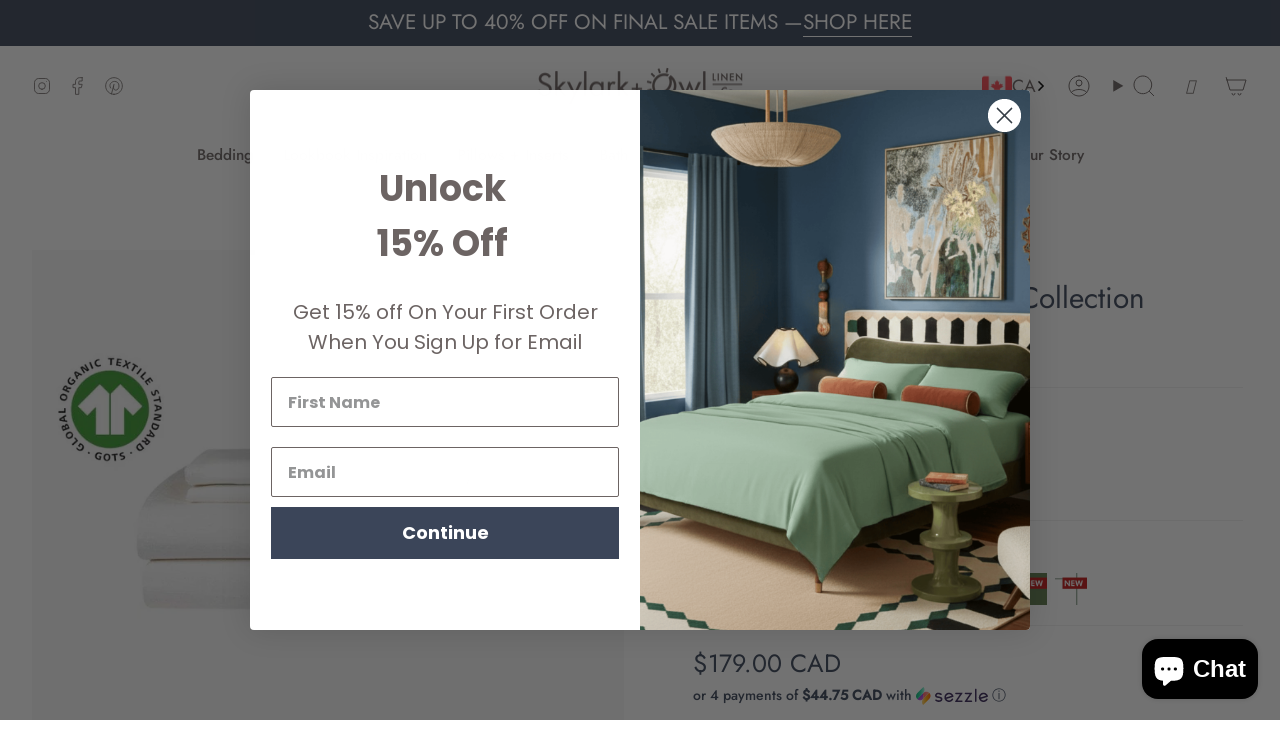

--- FILE ---
content_type: text/html; charset=utf-8
request_url: https://skylark-owl.ca/variants/43889298079942/?section_id=api-pickup-availability
body_size: -312
content:
<div id="shopify-section-api-pickup-availability" class="shopify-section">
<div class="pickup__preview pickup__preview--primary"><svg aria-hidden="true" focusable="false" role="presentation" class="icon icon-check" viewBox="0 0 24 24"><path d="m5 13 4 4L19 7" stroke="#000" stroke-linecap="round" stroke-linejoin="round"/></svg><div class="pickup__info"><p class="pickup__info__text">Pickup available at <strong>Eden Textile Office</strong></p>
        <p class="pickup__info__timing">
          Usually ready in 24 hours
        </p>
        <button id="ShowPickupAvailabilityDrawer" class="pickup__button text-link" aria-haspopup="dialog" data-pickup-drawer-open>View store information
</button></div>
  </div>

  <dialog class="drawer" aria-modal="true" aria-labelledby="PickupAvailabilityHeading" data-pickup-drawer>
    <form method="dialog">
      <button class="visually-hidden" aria-label="Close" autofocus></button>
    </form>

    <div class="drawer__inner" data-scroll-lock-scrollable>
      <div class="drawer__head">
        <h3 id="PickupAvailabilityHeading">Pickup options</h3>

        <button type="button" class="drawer__close" data-pickup-drawer-close aria-label="Close"><svg aria-hidden="true" focusable="false" role="presentation" class="icon icon-cancel" viewBox="0 0 24 24"><path d="M6.758 17.243 12.001 12m5.243-5.243L12 12m0 0L6.758 6.757M12.001 12l5.243 5.243" stroke="currentColor" stroke-linecap="round" stroke-linejoin="round"/></svg></button>
      </div>

      <div class="drawer__body" data-pickup-drawer-body data-scroll-lock-scrollable>
        <div class="pickup__product__wrap">
          <p class="pickup__product__title">Essential Organic Percale Collection Sheet Set</p><p class="pickup__variant"><span class="badge">
                  <span class="text-light">Size</span><span class="divide">&nbsp;|&nbsp;</span>King
</span><span class="badge">
                  <span class="text-light">Color</span><span class="divide">&nbsp;|&nbsp;</span>White
</span></p></div>

        <ul class="pickup__list" role="list" data-store-availability-drawer-content><li class="pickup__list__item">
              <p class="strong"><svg aria-hidden="true" focusable="false" role="presentation" class="icon icon-check" viewBox="0 0 24 24"><path d="m5 13 4 4L19 7" stroke="#000" stroke-linecap="round" stroke-linejoin="round"/></svg>Eden Textile Office
              </p><p class="small">
                  <em>Pickup available, usually ready in 24 hours</em>
                </p><address class="pickup__address">
                <p>10934 120 Street NW<br>Edmonton AB T5H 3P7<br>Canada</p>
<p>+18663044291</p></address>
            </li></ul>
      </div>
    </div>
  </dialog></div>

--- FILE ---
content_type: text/css
request_url: https://skylark-owl.ca/cdn/shop/t/154/assets/custom.css?v=120684700920090327811766379201
body_size: 2360
content:
/** Shopify CDN: Minification failed

Line 253:12 Expected identifier but found whitespace
Line 253:13 Unexpected "rotate("

**/
.review__content .body-size-4.aos-animate {
  margin-bottom: 2em;
}
.review--block.review--has-quotes blockquote.review_text_content p{
  padding-top: 0;
}
.grid__heading-holder.grid__heading-holder--inline h2 {
  text-align: left;
}
.review__quote.review__quote--single {
  top: -30px;
}
.product-quick-add__form #openAccordion {
  pointer-events: none;
  margin-top: 10px;
  display: block;
}
.weglot-container.weglot_here {
  display: none;
}
.drawer__inner .drawer__head {
  max-width: 100% !important;
  width: 100% !important;
}
.template-index .hero__wrapper .image__fill img {
  object-position: center;
}
.template-product nav.breadcrumbs span.breadcrumbs__arrow {
    display: block!important;
}
.template-product nav.breadcrumbs span {
    display: none;
}
.dropdown__family {
    background: #F7F7F7;
}
.has-line-design .grandparent .header__grandparent__links .dropdown__family::before {
    border-left: none!important;
}
.hero__content__wrapper a.btn.btn--solid.btn--white.btn--large {
    width: 260px;
    max-width: 100%;
}
.has-line-design .header__desktop__lower {
  padding-top: 20px;
}
.popout--sort .popout__toggle {
  border-left: none !important;
}
.popout--group .popout__toggle {
  border-right: none !important;
}
#faq-reviews {
  position: relative;
  top: -80px;
}
.header__mobile.mobile_drawer {
  top: 10px !important;
}
.mobile_drawer .header__mobile__hamburger {
  display: none;
}
.header__mobile.mobile_drawer {
  position: absolute;
  width: 85%;
  right: 20px;
}
.drawer__head {
  width: 16% !important;
}
.mobile_drawer .header__logo {
  margin: 0;
  display: flex;
  align-items: center;
  justify-content: center;
  width: 120px;
  left: -30px;
  position: relative;
}
/*
#shopify-section-sections--15552892043462__header {
  height: 0;
}*/
.js__header__stuck .header__desktop__lower {
  padding-top: 8px;
}
.search-popdown {
  z-index: 2147483648 !important;
}
.header__menu {
}
  .navlink--toplevel::after {
  height: 2px;
  }
.field {
  border: 1px solid #e1e1e1 !important;
  padding: 1em 1em !important;
}
.header__wrapper .icon.icon-swym-wishlist::after {
  position: absolute;
  top: 50%;
  left: 50%;
  width: 30px;
  height: inherit;
  font-size: 15px;
  font-family: "swym-font";
  text-indent: 0px;
  line-height: inherit;
  content: "";
  justify-content: center;
  align-items: center;
  align-content: center;
  transform: translate(-50%,-50%);
  display: flex;
}
#about-us-skylark-owl-linen-co .video__player {
  width: 110% !important;
}
#about-us-skylark-owl-linen-co .video__player video {
  object-fit: cover;
  position: absolute;
  top: 50%;
  left: 50%;
  overflow: hidden;
  min-height: 100%;
  min-width: 140%;
  width: auto;
  height: auto;
  transform: translate(-50%, -50%);
  opacity: 1;
}
#country-toggle__link {
  display: block;
  text-align: center;
} 
.brick__block__text {
    padding: 40px!important;
}
.menu__block.menu__block--wide {
  padding: 0 !important;
}
.navlink.navlink--child span {
  font-size: 28px;
}
.has-line-design .grandparent .header__grandparent__links .dropdown__family::before {
  border-left: none;
}
.header__dropdown {
  background-color: #f7f7f7;
}
.theme__header.section-padding {
  padding-bottom: 0 !important;
}

.navlink--toplevel::after {
  content: "";
  position: absolute;
  bottom: 3px !important;
  height: 2px !important;
  background-color: #4F868E !important;
}
.columns--slider .column {
  width: 30% !important;
}
.grid__heading-holder {
  text-align: center;
}
.column_images_content .column__btn {
  margin-top: 5px;
}
.column_images_content .btn--text span {
  background: none;
}
.index-hero .hero__content {
  max-width: 80% !important;
}
.blog-listing .article__image {
  margin-bottom: 10px !important;
}
.myColCar .grid__heading {
  font-size: 25px;
  padding: 25px 0;
}
.myColCar .swiper-button-next, .myColCar .swiper-button-prev {
  color: #333;
  background: #fff;
  border-radius: 50%;
  width: 34px;
  height: 33px;
}
.myColCar .swiper-button-next::after, .myColCar .swiper-button-prev::after {

    font-size: 14px;
    justify-content: center;
    display: flex;
    align-items: center;
    font-weight: bold;

}
.col_left {
  display: flex;
}
.col_left h2 {
  font-size: 25px;
}
.col_left .top_ColCar {
  width: 100%;
  max-width: 450px;
  display: flex;
  justify-content: center;
  align-items: center;
}
.col_inline .grid__heading-holder.text-center {
  display: flex;
  justify-content: space-between;
  align-items: center;
}
.col_left .myColCar {
  width: 100%;
  height: 100%;
  margin: 50px 0 0px;
  padding-bottom: 15px 0;
  max-width: calc(100% - 450px);
}
.top_ColCar{
  padding-top: 40px;
}
.top_ColCar h2 {
  font-size: 25px;
  margin: 20px 0px;
}

/* SWATCH COLOR  PRODUCT GRID ITEM *//*
div[data-available="false"]{
  pointer-events: none;
}
div[data-available="false"]:before {
  content: "";
  position: absolute;
  top: 50%;
  left: 50%;
  z-index: 2;
  width: 1px;
  background-color: var(--text-dark);
  transform-origin: left top;
  /* Attribute has this exact value */
  transform: rotate(-45deg) translate(-50%,-50%);
  height: calc(var(--swatch-size) * 1.375);
  cursor: not-allowed;  
}*/

/*****************************************BLOG******************************************************************/
.template-blog .grid-outer {
  padding: 0;
}
.template-blog .grid {
  gap: 0;
}
.article--single .image__fill img {
  object-position: center;
}
.article__title.h3 {
  font-size: 30px !important;
}

.product__slides.product-single__photos, [data-product-single-media-group]{
  opacity:1 !important;
}
/*****************************************ARTICLE******************************************************************/
.article__image {
  margin-bottom: 50px !important;
}
.article--single .article__title {
  font-size: calc(1.75rem * var(---font-adjust-heading));
  font-weight: var(---font-weight-heading-bold);
  margin: 11px 0 30px;
}

/*****************************************FOOTER******************************************************************/
.site-footer-wrapper{
  width: 100%;
}
.footer__block {
}
ul.supporting-menu__copyright.inline-list {
    text-transform: uppercase;
    letter-spacing: 0.12em;
    font-family: var(---font-stack-body);
    font-weight: var(---font-weight-body);
    font-size: 11px;
    text-align: left;
}
/*****************************************PDP******************************************************************/
product-form {
  display: flex;
  flex-direction: column;
}
#klaviyo-back-in-stock {
  order: 1;
}
#launchtip_upsell_wrapper {
  order: 2;
}
#klaviyo-back-in-stock {
  order: 1;
}
#klaviyo-back-in-stock .btn.klaviyo-bis-trigger {
  order: 1;
  border: 1px solid;
  text-align: center !important;
  margin: 20px 0 0 !important;
  color: var(--COLOR-BADGE-BG);
  width: 100% !important;
}
.radio__legend__label {
  display: flex !important;
  flex-direction: column;
  gap: 20px;
}
.selector-wrapper--size .radio__legend__link {
  margin-left: 0 !important;
}
.btn-question-mark {
  background: transparent !important;
  font-size: 17px !important;
  font-weight: 400 !important;
}
.radio__legend__option-name {
  font-size: 15px;
  font-weight: 400 !important;
}
.rating-container.product__rating:hover {
  cursor: pointer;
}
#launchtip_upsell_wrapper .product__block--lines {
  padding-top: 0 !important;
  border-top: none !important;
}
#launchtip_upsell_wrapper .productbox {
  background: #f5f5f5 !important;
  padding: 10px 15px;
}
#launchtip_upsell_wrapper .dynamic_title_upsell span {
  color: #6C6463 !important;
  font-weight: 400;
  padding-bottom: 3% !important;
}
.product__block--buttons .swym-button-bar {
  margin: 0 auto;
  width: 100%;
  text-align: center;
}
.product__block--buttons .swym-wishlist-cta {
  text-transform: none;
}
#launchtip_upsell_wrapper .launchtip_upsell_design {
  width: 90%;
  text-transform: none;
  font-weight: 400;
}
.product__block .radio__fieldset .radio__button label{
  text-transform: capitalize;
}
.product-tabs .tab-link span {
  text-transform: capitalize;
  font-size: 17px;
}
.product__price {
  font-size: 25px !important;
}
.template-product .product__title__wrapper {
  position: initial;
  display: flex;
  flex-direction: column;
  flex-wrap: nowrap;
}
.template-product .product__badge {
  position: initial;
}
.template-product .icon.icon-star path {
  fill: #4f868e;
  border-color: #4f868e;
}
.template-product .product__rating > * {
  margin: 20px 8px 10px 0px;
}
.rating-text.caption {
  display: none;
}
.rating-count__reviews {
  font-size: 14px;
  color: #4f868e;
}
.sharing-button {
  color: #4f868e;
}

/*****************************************COLLECTION******************************************************************/
.radio__fieldset--pgi{
  opacity: 1 !important;
}
.product-item__swatches__count {
  display: none !important;
}
.radio__fieldset--pgi {
  visibility: visible !important;
}
.template-collection .column_images_content .wrapper--full-padded {
  padding-left: 0;
  padding-right: 0;
}
.template-collection .column_images_content .wrapper--full-padded .column {
  padding: 0;
}
.template-collection .hero__content__wrapper.align--middle-left.frame__item {
  padding: 60px;
}
.grid__heading-holder.text-left {
  position: relative;
  z-index: 11;
  padding: var(--gutter) var(--outer);
  margin: 0;
    margin-right: 0px;
    margin-left: 0px;
  margin-right: 0px;
  margin-left: 0px;
  text-align: center;
  word-break: break-word;
}
.layout--grid .grid__btn-wrapper:not(.grid__btn-wrapper--static) {
  position: absolute;
  top: calc(var(--gutter) * 2);
  right: var(--outer);
  width: auto;
  padding: 0;
  margin: 0;
}
.grid__heading-holder.text-left {
  width: 100%;
  display: flex;
  justify-content: space-between;
  align-items: center;
}
.klaviyo-form-Yq7kK7 .klaviyo-form {
  float: none !important;
}
.look__content .product-item__title {
  min-height: 50px;
}
.template-collection.has-line-design .product-item__image {
  border-bottom: none;
}
body.template-collection.has-line-design .grid-item {
  border: none;
}
.template-collection.has-header-sticky .collection__nav {
  top: 102px;
  border-bottom: none;
}

.image__fill img{
    object-position: top;
}

#dummy-chat-button-iframe {
  width: 70px !important;
}
.rating-count.caption {
  display: none;
}
.pswp.pswp--supports-fs.pswp--open.pswp-zoom-gallery.pswp--animate_opacity.pswp--notouch.pswp--css_animation.pswp--svg.pswp--zoom-allowed.pswp--visible.pswp--animated-in.pswp--has_mouse {
  z-index: 9999999999999;
}
.pswp[data-pswp-option-classes*="pswp-zoom-gallery"] .pswp__bg, .pswp-zoom-gallery .pswp__bg {
  background: #ffffffe3 !important;
}
/*****************************************RESPONSIVE******************************************************************/
/*
@media only screen and (min-width: 750px) {
  .screen-height-one-half {
    min-height: 423px !important;
  }
}*/
@media only screen and (max-width: 749px) {
    .screen-height-three-quarters--mobile {
    min-height: 360px !important;
  }
.template-collection.has-header-sticky .collection__nav {
  top: 50px;
  border-bottom: none;
}
  .template-collection .hero__content__wrapper.align--middle-left.frame__item {
  padding: 60px 20px;
}
.columns--slider .column {
    width: 90%!important;
}
  .grid.blog-listing {
    display: flex;
}
  .grid-outer {
    overflow: scroll;
}
  article.article.grid-item {
    flex: 0 0 auto;
    width: calc(100% - 50px);
}
  .myColCar {
    margin: 20px 0 0px;
  }
  .col_inline .grid__heading-holder.text-center {
    display: flex;
    justify-content: space-between;
    align-items: baseline;
    flex-direction: column;
    align-content: baseline;
    margin-bottom: 0;
  }
  .col_left {
    display: flex;
    flex-direction: column;
  }
  .col_left .myColCar {
    max-width: 100%;
    margin: 20px 0 0;
  }
}
/* custom css for the linen bedding collection  */

/* #linen-bedding-collection-canada .section-columns .columns {
  margin:0;
}
.accordion__content a span {
    text-decoration: unset !important;
}
.template-collection [data-oke-reviews-carousel],.template-collection .accordion-group.section-padding {
  display:none;
}
#linen-bedding-collection-canada [data-oke-reviews-carousel],#linen-bedding-collection-canada .accordion-group.section-padding {
  display:block;
}
#skylark-owl-bedding-online-bedding-canada [data-oke-reviews-carousel],#skylark-owl-bedding-online-bedding-canada .accordion-group.section-padding {
  display:block;
}
 */

--- FILE ---
content_type: application/javascript
request_url: https://cdnbevi.spicegems.com/js/serve/skylark-owl-canada.myshopify.com/v1/index_843d4657fa3b6ddb38b488a537ae748698a6ace9.js?v=live312&shop=skylark-owl-canada.myshopify.com
body_size: 5524
content:
if(void 0===SPICEVIA)var SPICEVIA={};SPICEVIA.SGvarintsImage=function(){window.location;var e="skylark-owl-canada",t={"is_active":"1","show_on":0,"theme_id":"553","evi_fimg_skip":0,"evi_product_show":"default","sg_script_run":"0","w_w_liquid":"0","user_batches":"0","currency":"${{amount}} CAD","sg_solved":"0"};let o,i,r,s,d,c,a,n,p,l,u,m="undefined"!=typeof spice_allImages&&0!==spice_allImages.length,_=[],h=[],f=[],g={},w=0,y=!1,v="",b=!1;a={"t_name":"Broadcast V(5)","productblock":"empty","thumbList":"empty","variant_selector":"empty","update_fimg":"empty","otherImgSelector":null,"type":"1","scroller":null,"slideDots":null}.t_name;let S,q,C,E,L,A,T,k,I=["product__wrapper--thumbnails","product__wrapper--thumbnails-left"];let O={conditions:function(){let o=window.Shopify.shop.replace(".myshopify.com",""),i=window.location.host.replace(".myshopify.com","")===e||o===e,r=-1!==window.location.href.split("/").indexOf("products");i&&"1"===t.is_active&&r?O.setJquery():O.opacity("r")},setJquery:function(){if("undefined"==typeof jQuery||"object"==typeof jQuery){var e=document.createElement("script");e.type="text/javascript",e.src="https://cdn.jsdelivr.net/combine/npm/jquery@3.5.0/dist/jquery.min.js",document.head.appendChild(e),e.onload=m?O.checkLiquid:O.getProductData}else $=jQuery,m?O.checkLiquid():O.getProductData()},checkLiquid:function(){g=spice_mainObject,_=spice_allImages,f=spice_commonImages,s=spice_allTags,d=spice_allVariants,h=spice_allImagesNoVideo,O.checkTags()},getProductData:async function(){let e=window.location.href.split("/").indexOf("products"),t=window.location.href.split("/")[e+1];t=t.split("?")[0];let c=await O.sendRequest(["/products/"+t+".js","/products/"+t+".json"]);o=c[0],i=c[1],r=i.product.images,s=o.tags,d=i.product.variants,all_for_modal=o.images,r.forEach((e=>{h.push(e.src.replace("https:","").split("?")[0])})),O.setImageData()},setImageData:function(){let e,t=!1;o.media.forEach(((e,t)=>{"image"!=e.media_type&&r.splice(e.position-1,0,{src:e.preview_image.src,variant_ids:[]})})),r.forEach(((o,i)=>{o.variant_ids.length>0?(t=!0,e=o.variant_ids):t||f.push(o.src.replace("https:","").split("?")[0]),void 0!==e&&e.forEach(((e,t)=>{void 0===g[e]?g[e]=[o.src.replace("https:","").split("?")[0]]:g[e].push(o.src.replace("https:","").split("?")[0])})),_.push(o.src.replace("https:","").split("?")[0])})),O.checkTags()},checkTags:function(){let e=t.evi_product_show,o=s.indexOf("evi_showorno")>-1;return"hide"===e&&o||"show"===e&&!o?(O.opacity("r"),!1):("1"===t.evi_fimg_skip&&f.shift(),Object.keys(g).length<2||_.length<2?(O.opacity("r"),!1):void O.setSelectors())},setSelectors:function(){if(S=document.querySelector(".product__wrapper"),L=$(".product__images").hasClass("product__images--mobile-slider")||$(".product__images").hasClass("product__images--mobile-thumbs"),!L&&(E=JSON.parse(document.querySelector(".index-product").dataset.slideshowDisabledMobile),window.innerWidth<750&&!E||window.innerWidth>750&&(S.classList.contains(I[0])||S.classList.contains(I[1])))){if(void 0===themeVendor.FlickityFade||!$(".product__slides").hasClass("flickity-enabled"))return setTimeout((()=>{O.setSelectors()}),10),!1;C=themeVendor.FlickityFade(".product__slides").options}if(q=$(".index-product[data-image-zoom-enable]").length>0||$("product-images zoom-images").length>0,l=$(".product__slides .product__slide").clone().removeClass("is-selected").css("opacity",""),u=$(".product__thumbs .product__thumb").clone(),T=$("[data-pswp-thumbs-template]").length>0,T){k=document.querySelector("[data-pswp-thumbs-template]").content.querySelectorAll("figure");let e=document.createDocumentFragment(),t=document.createElement("template");t.appendChild(e),t.setAttribute("class","sgPswpContainer"),$("[data-pswp-thumbs-template]").after(t)}$("head").append("<style> div[data-type=\"video\"], video { cursor : 'default' }</style>"),$("head").append('<script src="https://cdn.jsdelivr.net/npm/photoswipe@4.1.3/dist/photoswipe.min.js"><\/script><script src="https://cdn.jsdelivr.net/npm/photoswipe@4.1.3/dist/photoswipe-ui-default.min.js"><\/script>'),$("head").append('<script src="https://cdn.plyr.io/3.6.8/plyr.js"><\/script>'),$("head").append('<script src="https://cdn.shopify.com/shopifycloud/shopify-plyr/v1.0/shopify-plyr.en.js"><\/script>'),$("head").append('<script src="https://www.youtube.com/iframe_api"><\/script>'),p=l.length>0?"1":"0",O.setEvents()},setEvents:function(){let e=new URL(document.location).searchParams.get("variant")||$("input[name^=id]:checked, select[name^=id], input[name=id], hidden[name^=id]").val();$("body").on("click","label, .selector-wrapper li,input[data-single-option-selector], .sg__swatches .sg__swatch_options .sg__swatch_option-item",(function(t){setTimeout((function(){$(".product__images").css("opacity",0),e=new URL(document.location).searchParams.get("variant")||$("input[name^=id]:checked, select[name^=id], input[name=id], hidden[name^=id]").val(),O.getVariantImages(parseInt(e))}),50)})),O.getVariantImages(parseInt(e))},getVariantImages:function(e){if(A===e)return $(".product__images").css("opacity",1),O.opacity("r"),!1;let t;A=e,99===e&&(e=parseInt(Object.keys(g)[0])),t=null==e||null==g[e]?_:g[e].concat(f),L?O.removeAppendSlider(t):window.innerWidth<750?E?O.mobileSlider(t):O.removeAppend(t):S.classList.contains(I[0])||S.classList.contains(I[1])?O.removeAppend(t):O.removeAppendStacked(t)},removeAppend:function(e){try{themeVendor.FlickityFade(".product__slides").destroy(),$(".product__slides .product__slide").detach(),$(".product__thumbs .product__thumb").detach(),T&&(document.querySelector(".sgPswpContainer").innerHTML=""),e.forEach(((e,t)=>{let o=_.indexOf(e);$(".product__slides").append(l[o]),u[o].querySelector("a.product__thumb__link").dataset.thumbIndex=t,$(".product__thumbs .product__thumbs__holder").append(u[o]),T&&document.querySelector(".sgPswpContainer").content.append(k[o])}));const t=new themeVendor.FlickityFade(".product__slides",C);setTimeout((()=>{themeVendor.FlickityFade(".product__slides").resize()}),30),$(".product__slides figure, .product__slides figure img").removeClass("is-loading"),$(".product__thumbs figure, .product__thumbs figure img").removeClass("is-loading"),$(".product__slides figure, .product__slides figure img").removeAttr("loading"),$(".product__thumbs figure, .product__thumbs figure img").removeAttr("loading"),t.on("change",(()=>{let e=t.selectedIndex;t.select(e),$(".product__thumb").removeClass("is-active").eq(e).addClass("is-active"),O.scrollToThumb()})),t.on("settle",(()=>{document.querySelector(".product__slide video")&&document.querySelectorAll(".product__slide video").forEach((e=>{e.pause()}));let e=t.selectedIndex;"video"===$(".product__slides .product__slide").eq(e).data().type||"external_video"===$(".product__slides .product__slide").eq(e).data().type?($(".product__slides .product__slide").eq(e).find("[data-deferred-media-button]").click(),$(".product__slides .product__slide").eq(e).find("video").css("cursor","default"),window.innerWidth>749&&(themeVendor.FlickityFade(".product__slides").isDraggable=!1)):window.innerWidth>749&&(themeVendor.FlickityFade(".product__slides").isDraggable=!0)})),t.on("dragStart",((e,t)=>{e.target.classList.add("is-dragging")})),t.on("dragEnd",((e,t)=>{document.querySelector(".is-dragging").classList.remove("is-dragging")})),$(".product__thumbs .product__thumb a").each(((e,o)=>{$(o).on("click",(i=>{i.preventDefault(),t.select(o.dataset.thumbIndex),$(".product__thumb").removeClass("is-active").eq(e).addClass("is-active")}))})),$(".product__slides figure.image-wrapper").removeClass("lazy-image"),$(".product__thumb").removeClass("is-active").eq(0).addClass("is-active"),q&&document.querySelectorAll("[data-zoom-wrapper]").forEach(((e,t)=>{e.removeEventListener("click",O.photoSwipe),e.addEventListener("click",O.photoSwipe(".product__slides div[data-zoom-wrapper]"))})),$(".deferred-media__poster").on("click",(function(e){e.preventDefault(),function(e,t=!0){if(!e.getAttribute("loaded")){const o=document.createElement("div");o.appendChild(e.querySelector("template").content.firstElementChild.cloneNode(!0)),e.setAttribute("loaded",!0);const i=e.appendChild(o.querySelector("video, model-viewer, iframe"));t&&i.focus()}}($(this).closest("deferred-media")[0])})),document.querySelector(".product__thumbs .product__thumbs__holder").scrollLeft="0px",e.length<2?$(".product__thumbs").css("display","none"):$(".product__thumbs").css("display",""),setTimeout((()=>{$(".product__images").css("opacity",1),O.opacity("r")}),100),"0"!==p&&m||(v="0"!==p||m?m?"Error From Selectors":"Liquid Not Available":"Liquid and Selectors aren't available","0"!==p&&0!==parseInt(n)||O.prepareURLStructure())}catch(e){O.opacity("r"),b=!0,v=e.message,console.warn(e.message),O.prepareURLStructure()}finally{setTimeout((function(){O.opacity("r"),$(".product__slides .flickity-viewport ").css("opacity",1)}),100)}},removeAppendStacked:function(e){try{$(".product__slides .product__slide").detach(),T&&(document.querySelector(".sgPswpContainer").innerHTML=""),e.forEach((e=>{let t=_.indexOf(e);$(".product__slides").append(l[t]),T&&document.querySelector(".sgPswpContainer").content.append(k[t])})),$("img[data-product-image]").removeClass("lazyloading").addClass("lazyloaded"),$(".product__slides figure, .product__slides figure img").removeClass("is-loading"),$(".product__slides figure, .product__slides figure img").removeAttr("loading"),q&&document.querySelectorAll("[data-zoom-wrapper]").forEach((e=>{e.removeEventListener("click",O.photoSwipe),e.addEventListener("click",O.photoSwipe(".product__slides div[data-zoom-wrapper]"))})),$(".deferred-media__poster").on("click",(function(e){e.preventDefault(),function(e,t=!0){if(!e.getAttribute("loaded")){const o=document.createElement("div");o.appendChild(e.querySelector("template").content.firstElementChild.cloneNode(!0)),e.setAttribute("loaded",!0);const i=e.appendChild(o.querySelector("video, model-viewer, iframe"));t&&i.focus()}}($(this).closest("deferred-media")[0])})),$("html, body").animate({scrollTop:0},200),setTimeout((()=>{$(".product__images").css("opacity",1),O.opacity("r")}),250),"0"!==p&&m||(v="0"!==p||m?m?"Error From Selectors":"Liquid Not Available":"Liquid and Selectors aren't available","0"!==p&&0!==parseInt(n)||O.prepareURLStructure())}catch(e){O.opacity("r"),b=!0,v=e.message,console.warn(e.message),O.prepareURLStructure()}finally{setTimeout((function(){O.opacity("r")}),300)}},mobileSlider:function(e){try{$(".product__slides .product__slide").detach(),T&&(document.querySelector(".sgPswpContainer").innerHTML=""),e.forEach((e=>{let t=_.indexOf(e);$(".product__slides").append(l[t]),T&&document.querySelector(".sgPswpContainer").content.append(k[t])})),$(".product__slides figure, .product__slides figure img").removeClass("is-loading"),$(".product__slides figure, .product__slides figure img").removeAttr("loading"),q&&document.querySelectorAll("[data-zoom-wrapper]").forEach((e=>{e.removeEventListener("click",O.photoSwipe),e.addEventListener("click",O.photoSwipe(".product__slides div[data-zoom-wrapper]"))})),setTimeout((()=>{document.querySelector(".product__slides").scrollLeft="0px"}),20),$(".deferred-media__poster").on("click",(function(e){e.preventDefault(),function(e,t=!0){if(!e.getAttribute("loaded")){const o=document.createElement("div");o.appendChild(e.querySelector("template").content.firstElementChild.cloneNode(!0)),e.setAttribute("loaded",!0);const i=e.appendChild(o.querySelector("video, model-viewer, iframe"));t&&i.focus()}}($(this).closest("deferred-media")[0])})),setTimeout((()=>{$(".product__images").css("opacity",1),O.opacity("r")}),100),"0"!==p&&m||(v="0"!==p||m?m?"Error From Selectors":"Liquid Not Available":"Liquid and Selectors aren't available","0"!==p&&0!==parseInt(n)||O.prepareURLStructure())}catch(e){O.opacity("r"),b=!0,v=e.message,console.warn(e.message),O.prepareURLStructure()}finally{setTimeout((function(){O.opacity("r"),$(".product__slides .flickity-viewport ").css("opacity",1)}),100)}},removeAppendSlider:function(e){try{$(".product__slides .product__slide").remove(),$(".product__thumbs .product__thumb").remove(),T&&(document.querySelector(".sgPswpContainer").innerHTML=""),e.forEach((e=>{let t=_.indexOf(e),o=h.indexOf(e);$(".product__slides .slider__arrows").length>0?$(".product__slides .slider__arrows").before(l[t]):$(".product__slides").append(l[t]),$(".product__thumbs .product__thumbs__holder").append(u[t]),T&&document.querySelector(".sgPswpContainer").content.append(k[o])})),$("product-images .media--hiding").removeClass("media--hiding"),$(".product__slides figure, .product__slides figure img").removeClass("is-loading"),$(".product__slides figure, .product__slides figure img").removeAttr("loading"),$(".product__thumbs figure, .product__thumbs figure img").removeClass("is-loading"),$(".product__thumbs figure, .product__thumbs figure img").removeAttr("loading"),document.querySelector("product-images").productMediaItems=Array.from(document.querySelectorAll(".product__slides .product__slide"));let t=document.querySelector(".product__thumbs");$(".product__thumbs .product__thumb a").off("click").on("click",(function(e){e.preventDefault(),$("product-images .media--hiding").removeClass("media--hiding");let o=$(this).parent().index();$(".product__slides .product__slide").removeClass("media--active").addClass("media--hidden"),$(".product__slides .product__slide").eq(o).removeClass("media--hidden").addClass("media--active"),$(".product__thumb").removeClass("is-active").eq(o).addClass("is-active");let i=$(this).attr("data-media-id");t&&t.dispatchEvent(new CustomEvent("theme:media:select",{bubbles:!0,detail:{id:i}})),document.querySelector("product-images").setHeight()})),$(".product__thumbs .product__thumb a").eq(0).click(),$(".product__thumbs .product__thumbs__holder").scrollLeft(0),q&&O.photoSwipe(".product__slides div[data-zoom-wrapper], .product__slides div[data-zoom-image]"),$(".product__wrapper--stacked, product__wrapper--grid-1 , .product__wrapper--grid-2").length>0&&window.scrollTo({top:document.querySelector(".product__slides .product__slide").offsetTop,behavior:"smooth"}),setTimeout((()=>{$(".product__slides").scrollLeft(0)}),20),$(".deferred-media__poster").on("click",(function(e){e.preventDefault(),function(e,t=!0){if(!e.getAttribute("loaded")){const o=document.createElement("div");o.appendChild(e.querySelector("template").content.firstElementChild.cloneNode(!0)),e.setAttribute("loaded",!0);const i=e.appendChild(o.querySelector("video, model-viewer, iframe"));t&&i.focus()}}($(this).closest("deferred-media")[0])})),setTimeout((()=>{$(".product__images").css("opacity",1),O.opacity("r")}),100),"0"!==p&&m||(v="0"!==p||m?m?"Error From Selectors":"Liquid Not Available":"Liquid and Selectors aren't available","0"!==p&&0!==parseInt(n)||O.prepareURLStructure())}catch(e){O.opacity("r"),b=!0,v=e.message,console.warn(e.message),O.prepareURLStructure()}finally{setTimeout((function(){O.opacity("r")}),100)}},photoSwipe:function(e){try{var t=document.querySelectorAll(".pswp")[0],o=[],i=[];function r(r,s){$(".pswp").eq(0).css("z-index","9999"),$("head").append("<style>.pswp__button:before, .pswp__button {background: white !important} .pswp__top-bar, .pswp__caption {background-color :rgba(0, 0, 0, 0) !important} .pswp__caption.pswp__caption--empty {position: absolute;display: block;height: 30px;} .pswp[data-pswp-option-classes*=pswp-zoom-gallery] .pswp__thumb, .pswp-zoom-gallery .pswp__thumb {background-position: 50% 50%; background-repeat: no-repeat; background-size: cover;}</style>");var d=s,c=new PhotoSwipe(t,PhotoSwipeUI_Default,o,{history:!1,focus:!1,index:d,mainClass:"pswp-zoom-gallery",showHideOpacity:!0,howAnimationDuration:150,hideAnimationDuration:250,closeOnScroll:!1,closeOnVerticalDrag:!1,captionEl:!0,closeEl:!0,closeElClasses:["caption-close"],tapToClose:!1,clickToCloseNonZoomable:!1,maxSpreadZoom:2,loop:!0,spacing:0,allowPanToNext:!0,pinchToClose:!1,addCaptionHTMLFn:function(e,t,o){return(e=document.querySelector(".product__title__wrapper").innerHTML)?(e=e.replaceAll("product__title","pswp_title product__title"),t.children[0].innerHTML=e,!0):(t.children[0].innerHTML="",!1)},getThumbBoundsFn:function(){const t=document.querySelectorAll(`${e}`)[d],o=window.pageYOffset||document.documentElement.scrollTop,i=t.getBoundingClientRect();return{x:i.left,y:i.top+o,w:i.width}}});if(c.init(),$(".pswp__thumbs").empty(),T){let e=$(".sgPswpContainer").clone();$(".pswp__thumbs").html(e.html()),$(".pswp__thumbs figure").removeClass("is-loading"),$(".pswp__thumbs figure").removeAttr("loading")}else i.forEach((e=>{$(".pswp__thumbs").append(e)}));function a(e){let t=document.querySelector(".pswp__thumbs");const o=t.scrollLeft+t.offsetWidth,i=e.offsetLeft;if(o<=i+e.offsetWidth||o>i){const o=parseInt(window.getComputedStyle(e).marginLeft);t.scrollTo({top:0,left:i-o,behavior:"smooth"})}}setTimeout((()=>{o.length>=2&&$(".pswp__thumbs, .pswp__button").css("display","")}),200),$(".pswp__thumb").removeClass("is-current").eq(d).addClass("is-current"),$(".pswp__button--arrow--right, .pswp__button--arrow--left").css("visibility","visible"),$(".pswp__thumb").off().on("click",(function(e){e.preventDefault(),c.goTo($(this).index())})),$(".pswp__thumbs a").length<2?$(".pswp__thumbs, .pswp__button--arrow--left, .pswp__button--arrow--right").css("display","none"):$(".pswp__thumbs, .pswp__button--arrow--left, .pswp__button--arrow--right").css("display",""),setTimeout((()=>{$(".pswp__thumb").removeClass("is-current").eq(d).addClass("is-current"),a(document.querySelectorAll(".pswp__thumb")[d])}),200),c.listen("beforeChange",(function(){let e=c.getCurrentIndex();$(".pswp__thumb").removeClass("is-current").eq(e).addClass("is-current"),a(document.querySelector(".pswp__thumb.is-current"))})),c.listen("close",(function(){$(".pswp__thumb").remove(),setTimeout((()=>{$(".pswp").attr("class","pswp")}),300)}))}document.querySelectorAll(`${e}`).forEach((e=>{var t=e.getAttribute("data-image-src"),r={src:t,w:parseInt(e.getAttribute("data-image-width")),h:parseInt(e.getAttribute("data-image-height")),msrc:t};o.push(r),!T&&i.push(`<a href="#" class="pswp__thumb" style="background-image: url('${t}')"></a>`)})),document.querySelectorAll(`${e}`).forEach(((e,t)=>{$(e).off("click"),$(e).unbind("click"),$(e).on("click",(o=>{o.preventDefault(),o.stopPropagation(),L?e.closest("product-images").classList.contains("is-dragging")||(r(o,t),window.accessibility.lastElement=e):r(o,t)}))})),$(".pswp__custom-close").click((()=>{$(".pswp__thumb").remove(),setTimeout((()=>{$(".pswp").attr("class","pswp")}),300)})),setTimeout((()=>{O.opacity("r")}),200),"0"!==p&&m||(v="0"!==p||m?m?"Error From Selectors":"Liquid Not Available":"Liquid and Selectors aren't available","0"!==p&&0!==parseInt(n)||O.prepareURLStructure())}catch(s){O.opacity("r"),b=!0,v=s.message,console.warn(s.message),O.prepareURLStructure()}finally{setTimeout((()=>{O.opacity("r")}),200)}},scrollToThumb:function(){const e=document.querySelector(".product__thumbs .product__thumbs__holder");if(e){const t=e.querySelector(".is-active");if(!t)return;const o=e.scrollTop,i=e.scrollLeft,r=e.offsetWidth,s=e.offsetHeight,d=o+s,c=i+r,a=t.offsetTop,n=t.offsetLeft,p=t.offsetWidth,l=t.offsetHeight,u=o>a,m=i>n,_=n+p>c,h=a+l>d||u,f=_||m,g=window.innerWidth<750;if(h||f){let t=a-s+l,o=n-r+p;u&&(t=a),_&&g&&(o+=parseInt(window.getComputedStyle(e).paddingRight)),m&&(o=n,g&&(o-=parseInt(window.getComputedStyle(e).paddingLeft))),e.scrollTo({top:t,left:o,behavior:"smooth"})}}},opacity:function(e){if(document.querySelectorAll("style#spiceMviOpacity").length>0&&"r"===e)return document.querySelectorAll("style#spiceMviOpacity").forEach((e=>{e.remove()})),!0;if("c"===e){let e=document.createElement("STYLE");return e.id="spiceMviOpacity",e.innerHTML="div.product__thumbs--square, div.product__slides,#template-product > div > div > div:nth-child(1) {opacity: 0 !important}",document.head.append(e),!0}return!1},sendRequest:async function(e){let t=[];e.forEach((e=>{let o=new Promise((function(t,o){let i=new XMLHttpRequest;i.open("GET",e),i.onload=function(){t(i.response)},i.send()}));t.push(o)}));return(await Promise.all(t).then((e=>e)).catch((e=>{throw e}))).map((e=>JSON.parse(e)))},sendErrorRequest:function(e,t){return $.post(e,{data:t},"json")},prepareURLStructure:function(){if("undefined"==typeof BOOMR&&w<100)return w+=5,setTimeout((()=>{O.prepareURLStructure()}),5),!1;c="undefined"==typeof BOOMR||0===window.BOOMR.themeName.length?Shopify.theme.name:window.BOOMR.themeName;let o="1"===p&!m;o+="";let i="1"===p&!b;if(i=i.toString(),Shopify.theme.role&&"main"!==Shopify.theme.role)return!1;if(0===parseInt(t.sg_script_run)||y)return!1;let r="undefined"!=typeof BOOMR?BOOMR.themeVersion:null,s={themeId:Shopify.theme.id||BOOMR.themeId||"Nahi aayi",themeVersion:r||"Nahi mila"},d={is_liquid:+m,users_theme:c,script_theme:a,shop_name:e,app_status:1,error_msg:v,is_selector_present:p,w_w_liquid:o,evi_run:i,themeInfo:s,productUrl:window.location.href};O.sendErrorRequest("https://evi.spicegems.com/themeliquidissue",d).done((function(){y=!0})).fail((function(e){}))}};m||O.opacity("r"),O.conditions()},function(){if(!0===window.SPICEVIAScript)return!1;window.SPICEVIAScript=!0;let e=document.createElement("STYLE");e.id="spiceMviOpacity",e.innerHTML=".product__images {opacity: 0 !important}",document.head.append(e),"complete"===document.readyState||"loading"!==document.readyState&&!document.documentElement.doScroll?SPICEVIA.SGvarintsImage():document.addEventListener("DOMContentLoaded",(()=>{window.SPICEVIAScript=!0,SPICEVIA.SGvarintsImage()}))}();
// broadcast_v(5)

--- FILE ---
content_type: text/javascript
request_url: https://skylark-owl.ca/cdn/shop/t/154/assets/theme.js?v=3471841160106528001766379215
body_size: 49462
content:
/*
* @license
* Broadcast Theme (c) Invisible Themes
*
* This file is included for advanced development by
* Shopify Agencies.  Modified versions of the theme
* code are not supported by Shopify or Invisible Themes.
*
* In order to use this file you will need to change
* theme.js to theme.dev.js in /layout/theme.liquid
*
*/ !function(e,t,i,s,r,o,a){"use strict";function n(e){let t=e.querySelectorAll(".form-field");t.forEach(e=>{let t=e.querySelector("label"),i=e.querySelector("input, textarea");t&&i&&(i.addEventListener("keyup",e=>{""!==e.target.value?t.classList.add("label--float"):t.classList.remove("label--float")}),i.value&&i.value.length&&t.classList.add("label--float"))})}window.theme=window.theme||{},window.theme.sizes={mobile:480,small:750,large:990,widescreen:1400},window.theme.focusable='button, [href], input, select, textarea, [tabindex]:not([tabindex="-1"])';let l=p();function d(){let e={};return e.windowHeight=Math.min(window.screen.height,window.innerHeight),e.footerHeight=m('[data-section-type*="footer"]'),e.headerHeight=m("[data-header-height]"),e.collectionNavHeight=m("[data-collection-nav]"),e.logoHeight=function e(){let t=m("[data-footer-logo]");return t>0?t+20:0}(),e}function c(){document.addEventListener("theme:resize",u),h()}function h(){let{windowHeight:e,headerHeight:t,logoHeight:i,footerHeight:s,collectionNavHeight:r}=d();document.documentElement.style.setProperty("--full-height",`${e}px`),document.documentElement.style.setProperty("--three-quarters",`${e*(3/4)}px`),document.documentElement.style.setProperty("--two-thirds",`${e*(2/3)}px`),document.documentElement.style.setProperty("--one-half",`${e/2}px`),document.documentElement.style.setProperty("--one-third",`${e/3}px`),document.documentElement.style.setProperty("--collection-nav-height",`${r}px`),document.documentElement.style.setProperty("--footer-height",`${s}px`),document.documentElement.style.setProperty("--content-full",`${e-t-i/2}px`),document.documentElement.style.setProperty("--content-min",`${e-t-s}px`),document.querySelector("[data-tracking-consent].popup-cookies--bottom")&&document.documentElement.style.setProperty("--cookie-bar-height",`${document.querySelector("[data-tracking-consent].popup-cookies--bottom").offsetHeight}px`)}function u(){let{windowHeight:e,headerHeight:t,logoHeight:i,footerHeight:s,collectionNavHeight:r}=d(),o=p();(o!==l||window.innerWidth>window.theme.sizes.mobile)&&(document.documentElement.style.setProperty("--full-height",`${e}px`),document.documentElement.style.setProperty("--three-quarters",`${e*(3/4)}px`),document.documentElement.style.setProperty("--two-thirds",`${e*(2/3)}px`),document.documentElement.style.setProperty("--one-half",`${e/2}px`),document.documentElement.style.setProperty("--one-third",`${e/3}px`),l=o),document.documentElement.style.setProperty("--collection-nav-height",`${r}px`),document.documentElement.style.setProperty("--header-height",`${t}px`),document.documentElement.style.setProperty("--footer-height",`${s}px`),document.documentElement.style.setProperty("--content-full",`${e-t-i/2}px`),document.documentElement.style.setProperty("--content-min",`${e-t-s}px`),document.querySelector("[data-tracking-consent].popup-cookies--bottom")&&document.documentElement.style.setProperty("--cookie-bar-height",`${document.querySelector("[data-tracking-consent].popup-cookies--bottom").offsetHeight}px`)}function p(){return window.matchMedia("(orientation: portrait)").matches?"portrait":window.matchMedia("(orientation: landscape)").matches?"landscape":void 0}function m(e){let t=document.querySelector(e);return t?t.offsetHeight:0}window.initialWindowHeight=Math.min(window.screen.height,window.innerHeight);let g=!1,b=!1;function f(){setTimeout(()=>{if(g)return;if(!b){f();return}let e=document.querySelectorAll('img[loading="lazy"]');e.length&&e.forEach(e=>{}),g=!0},3e3)}function y(e,t){let i;return function(){if(e){let s=()=>e.apply(this,arguments);clearTimeout(i),i=setTimeout(s,t)}}}function v(){return window.innerWidth||document.documentElement.clientWidth||document.body.clientWidth}function S(){return window.innerHeight||document.documentElement.clientHeight||document.body.clientHeight}function w(){return v()>=window.theme.sizes.small}function E(){return v()<window.theme.sizes.small}let L=v(),k=S(),A=window.pageYOffset,T=null,C=null,$=null,q=null,x=0;function P(){e.clearQueueScrollLocks(),e.enablePageScroll(),document.documentElement.removeAttribute("data-scroll-locked")}let H=(e,t="",i)=>{let s=i||document.createElement("div");return s.classList.add(t),e.parentNode.insertBefore(s,e),s.appendChild(e)};function _(e){let t=e.querySelectorAll(".rte table");t.forEach(e=>{H(e,"rte__table-wrapper")});let i=e.querySelectorAll('.rte iframe[src*="youtube.com/embed"], .rte iframe[src*="player.vimeo"], .rte iframe#admin_bar_iframe');i.forEach(e=>{H(e,"rte__video-wrapper")})}function I(e){let t=e.querySelectorAll("[data-aria-toggle]");t.length&&t.forEach(e=>{e.addEventListener("click",function(e){e.preventDefault();let t=e.currentTarget;t.setAttribute("aria-expanded","false"==t.getAttribute("aria-expanded")?"true":"false");let i=t.getAttribute("aria-controls"),s=document.querySelector(`#${i}`),r=()=>{s.classList.remove("expanding"),s.removeEventListener("transitionend",r)},o=()=>{s.classList.add("expanding"),s.removeEventListener("transitionstart",o)};s.addEventListener("transitionstart",o),s.addEventListener("transitionend",r),s.classList.toggle("expanded")})})}let B={loading:"is-loading"},M={img:"img.is-loading"};function D(e,t){t=t||{};var i=e.tabIndex;function s(r){r.target.removeEventListener(r.type,s),e.tabIndex=i,delete e.dataset.tabIndex,void 0!==t.className&&e.classList.remove(t.className)}e.tabIndex=-1,e.dataset.tabIndex=i,e.focus(),void 0!==t.className&&e.classList.add(t.className),e.addEventListener("blur",s)}function O(e){return Array.prototype.slice.call(e.querySelectorAll("[tabindex],[draggable],a[href],area,button:enabled,input:not([type=hidden]):enabled,object,select:enabled,textarea:enabled")).filter(function(e){var t,i;return!!((e.offsetWidth||e.offsetHeight||e.getClientRects().length)&&(t=e,"none"!==(i=window.getComputedStyle(t)).display&&"hidden"!==i.visibility))})}var F={};function R(){document.removeEventListener("focusin",F.focusin),document.removeEventListener("focusout",F.focusout),document.removeEventListener("keydown",F.keydown)}var W=Object.freeze({__proto__:null,forceFocus:D,focusHash:function e(t){t=t||{};var i=window.location.hash,s=document.getElementById(i.slice(1));if(s&&t.ignore&&s.matches(t.ignore))return!1;i&&s&&D(s,t)},bindInPageLinks:function e(t){var i;return t=t||{},Array.prototype.slice.call(document.querySelectorAll('a[href^="#"]')).filter(function(e){if("#"===e.hash||""===e.hash||t.ignore&&e.matches(t.ignore)||(i=e.hash.substr(1),null===document.getElementById(i)))return!1;var i,s=document.querySelector(e.hash);return!!s&&(e.addEventListener("click",function(){D(s,t)}),!0)})},focusable:O,trapFocus:function e(t,i){i=i||{};var s=O(t),r=i.elementToFocus||t,o=s[0],a=s[s.length-1];R(),F.focusin=function(e){t!==e.target&&!t.contains(e.target)&&o&&o===e.target&&o.focus(),(e.target===t||e.target===a||e.target===o)&&document.addEventListener("keydown",F.keydown)},F.focusout=function(){document.removeEventListener("keydown",F.keydown)},F.keydown=function(e){"Tab"===e.code&&(e.target!==a||e.shiftKey||(e.preventDefault(),o.focus()),(e.target===t||e.target===o)&&e.shiftKey&&(e.preventDefault(),a.focus()))},document.addEventListener("focusout",F.focusout),document.addEventListener("focusin",F.focusin),D(r,i)},removeTrapFocus:R,accessibleLinks:function e(t,i){if("string"!=typeof t)throw TypeError(t+" is not a String.");if(0!==(t=document.querySelectorAll(t)).length){(i=i||{}).messages=i.messages||{};var s,r,o,a={newWindow:i.messages.newWindow||"Opens in a new window.",external:i.messages.external||"Opens external website.",newWindowExternal:i.messages.newWindowExternal||"Opens external website in a new window."},n=i.prefix||"a11y",l={newWindow:n+"-new-window-message",external:n+"-external-message",newWindowExternal:n+"-new-window-external-message"};t.forEach(function(e){var t,i=e.getAttribute("target"),s=e.getAttribute("rel"),r=(t=e).hostname!==window.location.hostname,o="_blank"===i,a=null===s||-1===s.indexOf("noopener");o&&a&&e.setAttribute("rel",null===s?"noopener":s+" noopener"),r&&o?e.setAttribute("aria-describedby",l.newWindowExternal):r?e.setAttribute("aria-describedby",l.external):o&&e.setAttribute("aria-describedby",l.newWindow)}),s=a,r=document.createElement("ul"),o=Object.keys(s).reduce(function(e,t){return e+("<li id="+l[t]+">"+s[t])+"</li>"},""),r.setAttribute("hidden",!0),r.innerHTML=o,document.body.appendChild(r)}}});let N={inputSearch:'input[type="search"]',focusedElements:'[aria-selected="true"] a',resetButton:'button[type="reset"]'},U={hidden:"hidden"};class V extends HTMLElement{constructor(){super(),this.input=this.querySelector(N.inputSearch),this.resetButton=this.querySelector(N.resetButton),this.input&&(this.input.form.addEventListener("reset",this.onFormReset.bind(this)),this.input.addEventListener("input",y(e=>{this.onChange(e)},300).bind(this)))}toggleResetButton(){let e=this.resetButton.classList.contains(U.hidden);this.input.value.length>0&&e?this.resetButton.classList.remove(U.hidden):0!==this.input.value.length||e||this.resetButton.classList.add(U.hidden)}onChange(){this.toggleResetButton()}shouldResetForm(){return!document.querySelector(N.focusedElements)}onFormReset(e){e.preventDefault(),this.shouldResetForm()&&(this.input.value="",this.toggleResetButton(),e.target.querySelector(N.inputSearch).focus())}}customElements.define("header-search-form",V);let z={allVisibleElements:'[role="option"]',ariaSelected:'[aria-selected="true"]',header:"[data-header-height]",popularSearches:"[data-popular-searches]",predictiveSearch:"predictive-search",predictiveSearchResults:"[data-predictive-search-results]",predictiveSearchStatus:"[data-predictive-search-status]",searchInput:'input[type="search"]',searchPopdown:"[data-popdown]",searchResultsLiveRegion:"[data-predictive-search-live-region-count-value]",searchResultsGroupsWrapper:"[data-search-results-groups-wrapper]",searchForText:"[data-predictive-search-search-for-text]",sectionPredictiveSearch:"#shopify-section-predictive-search",selectedLink:'[aria-selected="true"] a',selectedOption:'[aria-selected="true"] a, button[aria-selected="true"]'},j={popoutList:"[data-popout-list]",popoutToggle:"[data-popout-toggle]",popoutToggleText:"[data-popout-toggle-text]",popoutInput:"[data-popout-input]",popoutOptions:"[data-popout-option]",productGridImage:"[data-product-image]",productGrid:"[data-product-grid-item]",section:"[data-section-type]"},X={listVisible:"popout-list--visible",visible:"is-visible",active:"is-active",selectPopoutTop:"select-popout--top"},G={ariaExpanded:"aria-expanded",ariaCurrent:"aria-current",dataValue:"data-value",popoutToggleText:"data-popout-toggle-text",submit:"submit"};class J extends HTMLElement{constructor(){super()}connectedCallback(){this.popoutList=this.querySelector(j.popoutList),this.popoutToggle=this.querySelector(j.popoutToggle),this.popoutToggleText=this.querySelector(j.popoutToggleText),this.popoutInput=this.querySelector(j.popoutInput),this.popoutOptions=this.querySelectorAll(j.popoutOptions),this.productGrid=this.popoutList.closest(j.productGrid),this.fireSubmitEvent=this.hasAttribute(G.submit),this.popupToggleFocusoutEvent=e=>this.onPopupToggleFocusout(e),this.popupListFocusoutEvent=e=>this.onPopupListFocusout(e),this.popupToggleClickEvent=e=>this.onPopupToggleClick(e),this.keyUpEvent=e=>this.onKeyUp(e),this.bodyClickEvent=e=>this.onBodyClick(e),this._connectOptions(),this._connectToggle(),this._onFocusOut(),this.popupListMaxWidth()}onPopupToggleClick(e){let t=e.currentTarget,i="true"===t.getAttribute(G.ariaExpanded);if(this.productGrid){let s=this.productGrid.querySelector(j.productGridImage);s&&s.classList.toggle(X.visible,!i),this.popoutList.style.maxHeight=`${Math.abs(this.popoutToggle.getBoundingClientRect().bottom-this.productGrid.getBoundingClientRect().bottom)}px`}e.currentTarget.setAttribute(G.ariaExpanded,!i),this.popoutList.classList.toggle(X.listVisible),this.popupListMaxWidth(),this.toggleListPosition(),document.body.addEventListener("click",this.bodyClickEvent)}onPopupToggleFocusout(e){let t=this.contains(e.relatedTarget);t||this._hideList()}onPopupListFocusout(e){let t=e.currentTarget.contains(e.relatedTarget),i=this.popoutList.classList.contains(X.listVisible);i&&!t&&this._hideList()}toggleListPosition(){let e=this.querySelector(j.popoutToggle),t="true"===e.getAttribute(G.ariaExpanded),i=window.innerHeight,s=this.popoutList.getBoundingClientRect().bottom,r=()=>{this.classList.remove(X.selectPopoutTop),this.popoutList.removeEventListener("transitionend",r)};t?i<s&&this.classList.add(X.selectPopoutTop):this.popoutList.addEventListener("transitionend",r)}popupListMaxWidth(){this.popoutList.style.maxWidth=`${parseInt(document.body.clientWidth-this.popoutList.getBoundingClientRect().left)}px`}popupOptionsClick(e){let t=e.target.closest(j.popoutOptions);if("#"===t.attributes.href.value){e.preventDefault();let i="";if(e.currentTarget.getAttribute(G.dataValue)&&(i=e.currentTarget.getAttribute(G.dataValue)),this.popoutInput.value=i,this.fireSubmitEvent)this._submitForm(i);else{let s=e.currentTarget.parentElement,r=this.popoutList.querySelector(`.${X.active}`),o=this.popoutList.querySelector(`[${G.ariaCurrent}]`);this.popoutInput.dispatchEvent(new Event("change")),r&&(r.classList.remove(X.active),s.classList.add(X.active)),"quantity"!=this.popoutInput.name||s.nextSibling||this.classList.add(X.active),o&&o.hasAttribute(`${G.ariaCurrent}`)&&(o.removeAttribute(`${G.ariaCurrent}`),e.currentTarget.setAttribute(`${G.ariaCurrent}`,"true")),""!==i&&(this.popoutToggleText.textContent=i,this.popoutToggleText.hasAttribute(G.popoutToggleText)&&""!==this.popoutToggleText.getAttribute(G.popoutToggleText)&&this.popoutToggleText.setAttribute(G.popoutToggleText,i)),this.onPopupToggleFocusout(e),this.onPopupListFocusout(e)}}}onKeyUp(e){"Escape"===e.code&&(this._hideList(),this.popoutToggle.focus())}onBodyClick(e){let t=this.contains(e.target),i=this.popoutList.classList.contains(X.listVisible);i&&!t&&this._hideList()}_connectToggle(){this.popoutToggle.addEventListener("click",this.popupToggleClickEvent)}_connectOptions(){this.popoutOptions.length&&this.popoutOptions.forEach(e=>{e.addEventListener("click",e=>this.popupOptionsClick(e))})}_onFocusOut(){this.addEventListener("keyup",this.keyUpEvent),this.popoutToggle.addEventListener("focusout",this.popupToggleFocusoutEvent),this.popoutList.addEventListener("focusout",this.popupListFocusoutEvent)}_submitForm(){let e=this.closest("form");e&&e.submit()}_hideList(){this.popoutList.classList.remove(X.listVisible),this.popoutToggle.setAttribute(G.ariaExpanded,!1),this.toggleListPosition(),document.body.removeEventListener("click",this.bodyClickEvent)}}class Q extends HTMLElement{constructor(){super()}connectedCallback(){this.input=this.querySelector("input"),this.changeEvent=new Event("change",{bubbles:!0}),this.buttonClickEvent=this.onButtonClick.bind(this),this.querySelectorAll("button").forEach(e=>e.addEventListener("click",this.buttonClickEvent))}onButtonClick(e){e.preventDefault();let t=this.input.value,i="BUTTON"==e.target.nodeName?e.target:e.target.closest("button");"increase"===i.name&&this.input.stepUp(),"decrease"===i.name&&this.input.stepDown(),t!==this.input.value&&this.input.dispatchEvent(this.changeEvent),"updates[]"==this.input.name&&this.updateCart()}updateCart(){""!==this.quantityValue&&this.dispatchEvent(new CustomEvent("theme:cart:update",{bubbles:!0,detail:{id:this.input.dataset.id,quantity:this.input.value}}))}}let Y={aos:"[data-aos]:not(.aos-animate)",aosAnchor:"[data-aos-anchor]"},K={aosAnimate:"aos-animate"},Z={attributes:!1,childList:!0,subtree:!0},ee=e=>{for(let t of e)if("childList"===t.type){let i=t.target,s=i.querySelectorAll(Y.aos),r=i.querySelectorAll(Y.aosAnchor);s.length&&s.forEach(e=>{et.observe(e)}),r.length&&es(r)}},et=new IntersectionObserver((e,t)=>{e.forEach(e=>{e.isIntersecting&&(e.target.classList.add(K.aosAnimate),t.unobserve(e.target))})},{root:null,rootMargin:"0px",threshold:[0,.1,.25,.5,.75,1]}),ei=new IntersectionObserver((e,t)=>{e.forEach(e=>{if(e.intersectionRatio>.1){let i=e.target.querySelectorAll(Y.aos);i.length&&i.forEach(e=>{e.classList.add(K.aosAnimate)}),t.unobserve(e.target)}})},{root:null,rootMargin:"0px",threshold:[.1,.25,.5,.75,1]});function es(e){let t=[];e.length&&e.forEach(e=>{let i=e.dataset.aosAnchor;if(i&&-1===t.indexOf(i)){let s=document.querySelector(i);s&&(ei.observe(s),t.push(i))}})}class er extends HTMLElement{constructor(){super()}connectedCallback(){let e=this.closest(".shopify-section");e.addEventListener("mouseover",()=>{this.classList.remove("hidden")},{once:!0})}}let eo={deferredMediaButton:"[data-deferred-media-button]",media:"video, model-viewer, iframe",youtube:'[data-host="youtube"]',vimeo:'[data-host="vimeo"]'};class ea extends HTMLElement{constructor(){super();let e=this.querySelector(eo.deferredMediaButton);e?.addEventListener("click",this.loadContent.bind(this))}loadContent(e=!0){if(this.pauseAllMedia(),!this.getAttribute("loaded")){let t=document.createElement("div"),i=this.querySelector("template").content.firstElementChild.cloneNode(!0);t.appendChild(i),this.setAttribute("loaded",!0);let s=this.appendChild(t.querySelector(eo.media));e&&s.focus(),"VIDEO"==s.nodeName&&s.getAttribute("autoplay")&&s.play()}}pauseAllMedia(){document.querySelectorAll(eo.youtube).forEach(e=>{e.contentWindow.postMessage('{"event":"command","func":"pauseVideo","args":""}',"*")}),document.querySelectorAll(eo.vimeo).forEach(e=>{e.contentWindow.postMessage('{"method":"pause"}',"*")}),document.querySelectorAll("video").forEach(e=>e.pause()),document.querySelectorAll("product-model").forEach(e=>{e.modelViewerUI&&e.modelViewerUI.pause()})}}window.requestIdleCallback=window.requestIdleCallback||function(e){var t=Date.now();return setTimeout(function(){e({didTimeout:!1,timeRemaining:function(){return Math.max(0,50-(Date.now()-t))}})},1)},window.cancelIdleCallback=window.cancelIdleCallback||function(e){clearTimeout(e)},window.theme.settings.enableAnimations&&(function e(){let t=document.querySelectorAll(Y.aos);t.length&&t.forEach(e=>{et.observe(e)})}(),function e(){let t=document.querySelectorAll(Y.aosAnchor);t.length&&es(t)}(),function e(){let t=new MutationObserver(ee);t.observe(document.body,Z)}()),window.addEventListener("resize",y(function(){document.dispatchEvent(new CustomEvent("theme:resize",{bubbles:!0})),L!==v()&&(document.dispatchEvent(new CustomEvent("theme:resize:width",{bubbles:!0})),L=v()),k!==S()&&(document.dispatchEvent(new CustomEvent("theme:resize:height",{bubbles:!0})),k=S())},50));let en;window.addEventListener("scroll",function(){en&&window.cancelAnimationFrame(en),en=window.requestAnimationFrame(function(){!function e(){let t=window.pageYOffset;t>A?(C=!0,T=!1):t<A?(C=!1,T=!0):(T=null,C=null),A=t,document.dispatchEvent(new CustomEvent("theme:scroll",{detail:{up:T,down:C,position:t},bubbles:!1})),T&&!$&&document.dispatchEvent(new CustomEvent("theme:scroll:up",{detail:{position:t},bubbles:!1})),C&&!q&&document.dispatchEvent(new CustomEvent("theme:scroll:down",{detail:{position:t},bubbles:!1})),q=C,$=T}()})},{passive:!0}),window.addEventListener("theme:scroll:lock",function t(i){setTimeout(()=>{x&&clearTimeout(x),e.disablePageScroll(i.detail,{allowTouchMove:e=>"TEXTAREA"===e.tagName}),document.documentElement.setAttribute("data-scroll-locked","")})}),window.addEventListener("theme:scroll:unlock",function e(t){let i=t.detail;i?x=setTimeout(P,i):P()}),"ontouchstart"in window||navigator.maxTouchPoints>0||navigator.msMaxTouchPoints>0?(document.documentElement.className=document.documentElement.className.replace("no-touch","supports-touch"),window.theme.touch=!0):window.theme.touch=!1,h(),document.addEventListener("load",e=>{"IMG"==e.target.tagName&&e.target.classList.contains(B.loading)&&(e.target.classList.remove(B.loading),e.target.parentNode.classList.remove(B.loading))},!0),window.addEventListener("DOMContentLoaded",()=>{c(),I(document),n(document),_(document),function e(t){t.querySelectorAll(M.img).forEach(e=>{e.complete&&(e.classList.remove(B.loading),e.parentNode.classList.remove(B.loading))})}(document),document.body.classList.add("is-loaded"),window.fastNetworkAndCPU&&(document.onreadystatechange=()=>{"complete"===document.readyState&&(b=!0,f())},requestIdleCallback(f)),requestIdleCallback(()=>{Shopify.visualPreviewMode&&document.documentElement.classList.add("preview-mode")})}),document.addEventListener("shopify:section:load",e=>{let t=e.target;n(t),_(t),I(document),c()}),customElements.get("popout-select")||customElements.define("popout-select",J),customElements.get("quantity-counter")||customElements.define("quantity-counter",Q),customElements.get("predictive-search")||customElements.define("predictive-search",class e extends V{constructor(){super(),this.a11y=W,this.abortController=new AbortController,this.allPredictiveSearchInstances=document.querySelectorAll(z.predictiveSearch),this.cachedResults={},this.input=this.querySelector(z.searchInput),this.isOpen=!1,this.predictiveSearchResults=this.querySelector(z.predictiveSearchResults),this.searchPopdown=this.closest(z.searchPopdown),this.popularSearches=this.searchPopdown?.querySelector(z.popularSearches),this.searchTerm=""}connectedCallback(){this.input.addEventListener("focus",this.onFocus.bind(this)),this.input.form.addEventListener("submit",this.onFormSubmit.bind(this)),this.addEventListener("focusout",this.onFocusOut.bind(this)),this.addEventListener("keyup",this.onKeyup.bind(this)),this.addEventListener("keydown",this.onKeydown.bind(this))}getQuery(){return this.input.value.trim()}onChange(){super.onChange();let e=this.getQuery();if(this.searchTerm&&e.startsWith(this.searchTerm)||this.querySelector(z.searchResultsGroupsWrapper)?.remove(),this.updateSearchForTerm(this.searchTerm,e),this.searchTerm=e,!this.searchTerm.length){this.reset();return}this.getSearchResults(this.searchTerm)}onFormSubmit(e){(!this.getQuery().length||this.querySelector(z.selectedLink))&&e.preventDefault()}onFormReset(e){super.onFormReset(e),super.shouldResetForm()&&(this.searchTerm="",this.abortController.abort(),this.abortController=new AbortController,this.closeResults(!0))}shouldResetForm(){return!document.querySelector(z.selectedLink)}onFocus(){let e=this.getQuery();e.length&&(this.searchTerm!==e?this.onChange():"true"===this.getAttribute("results")?this.open():this.getSearchResults(this.searchTerm))}onFocusOut(){setTimeout(()=>{this.contains(document.activeElement)||this.close()})}onKeyup(e){switch(this.getQuery().length||this.close(!0),e.preventDefault(),e.code){case"ArrowUp":this.switchOption("up");break;case"ArrowDown":this.switchOption("down");break;case"Enter":this.selectOption()}}onKeydown(e){("ArrowUp"===e.code||"ArrowDown"===e.code)&&e.preventDefault()}updateSearchForTerm(e,t){let i=this.querySelector(z.searchForText),s=i?.innerText;if(s){if(s.match(RegExp(e,"g"))?.length>1)return;let r=s.replace(e,t);i.innerText=r}}switchOption(e){if(!this.getAttribute("open"))return;let t="up"===e,i=this.querySelector(z.ariaSelected),s=Array.from(this.querySelectorAll(z.allVisibleElements)).filter(e=>null!==e.offsetParent),r=0;if(t&&!i)return;let o=-1,a=0;for(;-1===o&&a<=s.length;)s[a]===i&&(o=a),a++;if(this.statusElement.textContent="",!t&&i?r=o===s.length-1?0:o+1:t&&(r=0===o?s.length-1:o-1),r===o)return;let n=s[r];n.setAttribute("aria-selected",!0),i&&i.setAttribute("aria-selected",!1),this.input.setAttribute("aria-activedescendant",n.id)}selectOption(){let e=this.querySelector(z.selectedOption);e&&e.click()}getSearchResults(e){let t=e.replace(" ","-").toLowerCase();if(this.setLiveRegionLoadingState(),this.cachedResults[t]){this.renderSearchResults(this.cachedResults[t]);return}fetch(`${theme.routes.predictive_search_url}?q=${encodeURIComponent(e)}&section_id=predictive-search`,{signal:this.abortController.signal}).then(e=>{if(!e.ok){var t=Error(e.status);throw this.close(),t}return e.text()}).then(e=>{let i=new DOMParser().parseFromString(e,"text/html").querySelector(z.sectionPredictiveSearch).innerHTML;this.allPredictiveSearchInstances.forEach(e=>{e.cachedResults[t]=i}),this.renderSearchResults(i)}).catch(e=>{if(e?.code!==20)throw this.close(),e})}setLiveRegionLoadingState(){this.statusElement=this.statusElement||this.querySelector(z.predictiveSearchStatus),this.loadingText=this.loadingText||this.getAttribute("data-loading-text"),this.setLiveRegionText(this.loadingText),this.setAttribute("loading",!0)}setLiveRegionText(e){this.statusElement.setAttribute("aria-hidden","false"),this.statusElement.textContent=e,setTimeout(()=>{this.statusElement.setAttribute("aria-hidden","true")},1e3)}renderSearchResults(e){this.predictiveSearchResults.innerHTML=e,this.setAttribute("results",!0),this.setLiveRegionResults(),this.open()}setLiveRegionResults(){this.removeAttribute("loading"),this.setLiveRegionText(this.querySelector(z.searchResultsLiveRegion).textContent)}open(){this.setAttribute("open",!0),this.input.setAttribute("aria-expanded",!0),this.isOpen=!0}close(e=!1){this.closeResults(e),this.isOpen=!1}closeResults(e=!1){e&&(this.input.value="",this.removeAttribute("results"));let t=this.querySelector(z.ariaSelected);t&&t.setAttribute("aria-selected",!1),this.input.setAttribute("aria-activedescendant",""),this.removeAttribute("loading"),this.removeAttribute("open"),this.input.setAttribute("aria-expanded",!1),this.resultsMaxHeight=!1,this.predictiveSearchResults?.removeAttribute("style")}reset(){this.predictiveSearchResults.innerHTML="",this.input.val="",this.a11y.removeTrapFocus(),this.popularSearches&&(this.input.dispatchEvent(new Event("blur",{bubbles:!1})),this.a11y.trapFocus(this.searchPopdown,{elementToFocus:this.input}))}}),customElements.get("deferred-image")||customElements.define("deferred-image",er),customElements.get("deferred-media")||customElements.define("deferred-media",ea);let el=(e,t=!1,i="block")=>{e&&(t?e.style.removeProperty("display"):e.style.display=i)};Shopify.Products=function(){let e={howManyToShow:4,howManyToStoreInMemory:10,wrapperId:"recently-viewed-products",section:null,onComplete:null},t=[],i=null,s=null,r=new Date,o=new Date;o.setTime(r.getTime()+7776e6);let a={configuration:{expires:o.toGMTString(),path:"/",domain:window.location.hostname,sameSite:"none",secure:!0},name:"shopify_recently_viewed",write:function(e){let t=e.join(" ");document.cookie=`${this.name}=${t}; expires=${this.configuration.expires}; path=${this.configuration.path}; domain=${this.configuration.domain}; sameSite=${this.configuration.sameSite}; secure=${this.configuration.secure}`},read:function(){let e=[],t=null;return -1!==document.cookie.indexOf("; ")&&document.cookie.split("; ").find(e=>e.startsWith(this.name))&&(t=document.cookie.split("; ").find(e=>e.startsWith(this.name)).split("=")[1]),null!==t&&(e=t.split(" ")),e},destroy:function(){document.cookie=`${this.name}=null; expires=${this.configuration.expires}; path=${this.configuration.path}; domain=${this.configuration.domain}`},remove:function(e){let t=this.read(),i=t.indexOf(e);-1!==i&&(t.splice(i,1),this.write(t))}},n=(t,i)=>{el(t,!0);let r=a.read().length;if(Shopify.recentlyViewed&&s&&r&&r<s&&t.children.length){let o=[],n=[],l=0;for(let d in Shopify.recentlyViewed){l+=1;let c=Shopify.recentlyViewed[d],h=c.split(" "),u=parseInt(d.split("_")[1]);o=[...o,...h],a.read().length!==u&&(l!==Object.keys(Shopify.recentlyViewed).length||n.length)||(n=[...n,...h])}for(let p=0;p<t.children.length;p++){let m=t.children[p];o.length&&m.classList.remove(...o),n.length&&m.classList.add(...n)}}if(e.onComplete)try{e.onComplete(t,i)}catch(g){console.log(g)}},l=(t,i,s,r)=>{i.length&&t<e.howManyToShow?fetch(`${window.theme.routes.root}products/${i[0]}?section_id=api-product-grid-item`).then(e=>e.text()).then(e=>{let o=150*t,a=100*t+800,n=50*t+800,d=s.id?`#${s.id}`:"",c=document.createElement("div"),h=e.includes("||itemIndex||")?e.replaceAll("||itemIndex||",t):e;h=(h=(h=(h=h.includes("||itemAosDelay||")?h.replaceAll("||itemAosDelay||",o):h).includes("||itemAosImageDuration||")?h.replaceAll("||itemAosImageDuration||",a):h).includes("||itemAosTextDuration||")?h.replaceAll("||itemAosTextDuration||",n):h).includes("||itemAnimationAnchor||")?h.replaceAll("||itemAnimationAnchor||",d):h,c.innerHTML=h,s.innerHTML+=c.querySelector("[data-api-content]").innerHTML,i.shift(),l(++t,i,s,r)}).catch(()=>{a.remove(i[0]),i.shift(),l(t,i,s,r)}):n(s,r)};return{showRecentlyViewed:function(r){Object.assign(e,r||{}),t=a.read(),i=document.querySelector(`#${e.wrapperId}`),s=e.howManyToShow,e.howManyToShow=Math.min(t.length,e.howManyToShow),e.howManyToShow&&i&&l(0,t,i,e.section)},getConfig:function(){return e},clearList:function(){a.destroy()},recordRecentlyViewed:function(t){Object.assign(e,t||{});let i=a.read();if(-1!==window.location.pathname.indexOf("/products/")){let s=decodeURIComponent(window.location.pathname).match(/\/products\/([a-z0-9\-]|[\u3000-\u303F]|[\u3040-\u309F]|[\u30A0-\u30FF]|[\uFF00-\uFFEF]|[\u4E00-\u9FAF]|[\u2605-\u2606]|[\u2190-\u2195]|[\u203B]|[\w\u0430-\u044f]|[\u0400-\u04FF]|[\u0900-\u097F]|[\u0590-\u05FF\u200f\u200e]|[\u0621-\u064A\u0660-\u0669 ])+/)[0].split("/products/")[1];e.handle&&(s=e.handle);let r=i.indexOf(s);-1===r?(i.unshift(s),i=i.splice(0,e.howManyToStoreInMemory)):(i.splice(r,1),i.unshift(s)),a.write(i)}},hasProducts:a.read().length>0}}();let ed=(e,t=[],i=!1)=>{let s=Object.keys(e).map(s=>{let r=e[s];if("[object Object]"===Object.prototype.toString.call(r)||Array.isArray(r))return Array.isArray(e)?t.push(""):t.push(s),ed(r,t,Array.isArray(r));{let o=s;return(t.length>0&&(o=(i?t:[...t,s]).reduce((e,t)=>""===e?t:`${e}[${t}]`,"")),i)?`${o}[]=${r}`:`${o}=${r}`}}).join("&");return t.pop(),s},ec=e=>{e&&(e.style.display="none")},eh=(e,t,i=null)=>{e.style.opacity=0,e.style.display=t||"block";let s=!0;!function t(){let r=parseFloat(e.style.opacity);(r+=.1)>1||(e.style.opacity=r,requestAnimationFrame(t)),1===parseInt(r)&&s&&"function"==typeof i&&(s=!1,i())}()};function eu(e){this.status=e.status||null,this.headers=e.headers||null,this.json=e.json||null,this.body=e.body||null}eu.prototype=Error.prototype;let ep={templateNoShipping:"[data-template-no-shipping]",getRates:".get-rates",addressContainer:"#address_container",addressCountry:"#address_country",addressProvince:"#address_province",addressZip:"#address_zip",wrapper:"#wrapper-response",template:"#shipping-calculator-response-template"},em={templateNoShipping:"data-template-no-shipping",default:"data-default"},eg={error:"error",center:"center",success:"success",disabled:"disabled",getRatesTrigger:"get-rates--trigger"},eb={error:"Error : country is not supported.",feedback:"We do not ship to this destination.",feedbackLabel:"Error : "};class ef extends HTMLElement{constructor(){super(),this.getRatesButton=this.querySelector(ep.getRates),this.fieldsContainer=this.querySelector(ep.addressContainer),this.selectCountry=this.querySelector(ep.addressCountry),this.selectProvince=this.querySelector(ep.addressProvince),this.template=this.querySelector(ep.template),this.wrapper=this.querySelector(ep.wrapper),this.onCountryChangeEvent=()=>this.onCountryChange(),this.onButtonClickEvent=()=>this.onButtonClick()}connectedCallback(){let e=document.querySelector("html"),i="en";if(e.hasAttribute("lang")&&""!==e.getAttribute("lang")&&(i=e.getAttribute("lang")),this.fieldsContainer&&t.AddressForm(this.fieldsContainer,i,{shippingCountriesOnly:!0}),this.selectCountry&&this.selectCountry.hasAttribute(em.default)&&this.selectProvince&&this.selectProvince.hasAttribute(em.default)&&this.selectCountry.addEventListener("change",this.onCountryChangeEvent),this.getRatesButton&&(this.getRatesButton.addEventListener("click",this.onButtonClickEvent),theme.settings.customerLoggedIn&&this.getRatesButton.classList.contains(eg.getRatesTrigger))){let s=document.querySelector(ep.addressZip);s&&s.value&&this.getRatesButton.dispatchEvent(new Event("click"))}}disconnectedCallback(){this.selectCountry&&this.selectCountry.hasAttribute(em.default)&&this.selectProvince&&this.selectProvince.hasAttribute(em.default)&&this.selectCountry.removeEventListener("change",this.onCountryChangeEvent),this.getRatesButton&&this.getRatesButton.removeEventListener("click",this.onButtonClickEvent)}onCountryChange(){this.selectCountry.removeAttribute(em.default),this.selectProvince.removeAttribute(em.default)}onButtonClick(){for(this.disableButtons();this.wrapper.firstChild;)this.wrapper.removeChild(this.wrapper.firstChild);ec(this.wrapper);let e={},t=this.selectCountry.value,i=this.selectProvince.value,s=this.selectCountry.getAttribute(em.default);""===t&&s&&""!==s&&(t=s);let r=this.selectProvince.getAttribute(em.default);""===i&&r&&""!==r&&(i=r),e.zip=document.querySelector(ep.addressZip).value||"",e.country=t||"",e.province=i||"",this.getCartShippingRatesForDestination(e)}formatRate(e){let t="0.00"===e?window.theme.strings.free:i.formatMoney(e,theme.moneyFormat);return t}render(e){if(this.template&&this.wrapper){this.wrapper.innerHTML="";let t="",i="",s=`${eg.error} ${eg.center}`,r=this.template.innerHTML,o=/[^[\]]+(?=])/g;if(e.rates&&e.rates.length){let a=o.exec(r)[0];e.rates.forEach(e=>{let i=a;t+=i=(i=i.replace(/\|\|rateName\|\|/,e.name)).replace(/\|\|ratePrice\|\|/,this.formatRate(e.price))})}if(e.success){s=`${eg.success} ${eg.center}`;let n=document.createElement("div");n.innerHTML=this.template.innerHTML;let l=n.querySelector(ep.templateNoShipping);e.rates.length<1&&l&&(i=l.getAttribute(em.templateNoShipping))}else i=e.errorFeedback;r=(r=(r=(r=r.replace(o,"").replace("[]","")).replace(/\|\|ratesList\|\|/g,t)).replace(/\|\|successClass\|\|/g,s)).replace(/\|\|ratesText\|\|/g,i),this.wrapper.innerHTML+=r,eh(this.wrapper)}}enableButtons(){this.getRatesButton.removeAttribute("disabled"),this.getRatesButton.classList.remove(eg.disabled),this.getRatesButton.textContent=theme.strings.shippingCalcSubmitButton}disableButtons(){this.getRatesButton.setAttribute("disabled","disabled"),this.getRatesButton.classList.add(eg.disabled),this.getRatesButton.textContent=theme.strings.shippingCalcSubmitButtonDisabled}getCartShippingRatesForDestination(e){let t=encodeURI(ed({shipping_address:e})),i=`${theme.routes.cart_url}/shipping_rates.json?${t}`;fetch(i).then(this.handleErrors).then(e=>e.text()).then(t=>{let i=JSON.parse(t),s=i.shipping_rates;this.onCartShippingRatesUpdate(s,e)}).catch(e=>{this.onError(e.json)})}fullMessagesFromErrors(e){let t=[];for(let i in e)for(let s of e[i])t.push(s);return t}handleErrors(e){return e.ok?e:e.json().then(function(t){let i=new eu({status:e.statusText,headers:e.headers,json:t});throw i})}onError(e){this.enableButtons();let t="";(t=e.message?e.message+"("+e.status+"): "+e.description:eb.feedbackLabel+this.fullMessagesFromErrors(e).join("; "))===eb.error&&(t=eb.feedback),this.render({rates:[],errorFeedback:t,success:!1})}onCartShippingRatesUpdate(e,t){this.enableButtons();let i="";t.zip&&(i+=t.zip+", "),t.province&&(i+=t.province+", "),i+=t.country,this.render({rates:e,address:i,success:!0})}}let ey=(e,t)=>{let i,s;return function r(...o){let a=Date.now();s=clearTimeout(s),!i||a-i>=t?(e.apply(null,o),i=a):s=setTimeout(r.bind(null,...o),t-(a-i))}},ev={animated:"is-animated",active:"is-active",added:"is-added",disabled:"is-disabled",error:"has-error",headerStuck:"js__header__stuck",hidden:"is-hidden",hiding:"is-hiding",loading:"is-loading",open:"is-open",removed:"is-removed",success:"is-success",visible:"is-visible",focused:"is-focused",expanded:"is-expanded",updated:"is-updated",variantSoldOut:"variant--soldout",variantUnavailable:"variant--unavailable"},eS={apiContent:"[data-api-content]",apiLineItems:"[data-api-line-items]",apiUpsellItems:"[data-api-upsell-items]",apiCartPrice:"[data-api-cart-price]",animation:"[data-animation]",additionalCheckoutButtons:".additional-checkout-buttons",buttonHolder:"[data-foot-holder]",buttonSkipUpsellProduct:"[data-skip-upsell-product]",cartBarAdd:"[data-add-to-cart-bar]",cartCloseError:"[data-cart-error-close]",cartDrawer:"[data-cart-drawer]",cartDrawerClose:"[data-cart-drawer-close]",cartEmpty:"[data-cart-empty]",cartErrors:"[data-cart-errors]",cartItemRemove:"[data-item-remove]",cartPage:"[data-cart-page]",cartForm:"[data-cart-form]",cartTermsCheckbox:"[data-cart-acceptance-checkbox]",cartCheckoutButtonWrapper:"[data-cart-checkout-buttons]",cartCheckoutButton:"[data-cart-checkout-button]",cartToggle:"[data-cart-toggle]",cartTotal:"[data-cart-total]",errorMessage:"[data-error-message]",formCloseError:"[data-close-error]",formErrorsContainer:"[data-cart-errors-container]",formWrapper:"[data-form-wrapper]",freeShipping:"[data-free-shipping]",freeShippingGraph:"[data-progress-graph]",freeShippingProgress:"[data-progress-bar]",headerWrapper:"[data-header-wrapper]",item:"[data-item]",itemsHolder:"[data-items-holder]",leftToSpend:"[data-left-to-spend]",navDrawer:"[data-drawer]",outerSection:"[data-section-id]",priceHolder:"[data-cart-price-holder]",quickAddHolder:"[data-quick-add-holder]",quickAddModal:"[data-quick-add-modal]",qtyInput:'input[name="updates[]"]',upsellProductsHolder:"[data-upsell-products]",upsellWidget:"[data-upsell-widget]",termsErrorMessage:"[data-terms-error-message]"},ew={cartToggle:"data-cart-toggle",cartTotal:"data-cart-total",disabled:"disabled",drawerUnderlay:"data-drawer-underlay",freeShipping:"data-free-shipping",freeShippingLimit:"data-free-shipping-limit",item:"data-item",itemIndex:"data-item-index",itemTitle:"data-item-title",quickAddHolder:"data-quick-add-holder",quickAddVariant:"data-quick-add-variant"};window.cart=new class e{constructor(){if(window.location.pathname.endsWith("/password"))return;this.init()}init(){this.cartPage=document.querySelector(eS.cartPage),this.cartForm=document.querySelector(eS.cartForm),this.cartDrawer=document.querySelector(eS.cartDrawer),this.cartDrawerClose=document.querySelector(eS.cartDrawerClose),this.cartEmpty=document.querySelector(eS.cartEmpty),this.cartTermsCheckbox=document.querySelector(eS.cartTermsCheckbox),this.cartCheckoutButtonWrapper=document.querySelector(eS.cartCheckoutButtonWrapper),this.cartCheckoutButton=document.querySelector(eS.cartCheckoutButton),this.buttonHolder=document.querySelector(eS.buttonHolder),this.itemsHolder=document.querySelector(eS.itemsHolder),this.priceHolder=document.querySelector(eS.priceHolder),this.items=document.querySelectorAll(eS.item),this.cartTotal=document.querySelector(eS.cartTotal),this.freeShipping=document.querySelectorAll(eS.freeShipping),this.cartErrorHolder=document.querySelector(eS.cartErrors),this.cartCloseErrorMessage=document.querySelector(eS.cartCloseError),this.headerWrapper=document.querySelector(eS.headerWrapper),this.accessibility=W,this.navDrawer=document.querySelector(eS.navDrawer),this.upsellProductsHolder=document.querySelector(eS.upsellProductsHolder),this.subtotal=window.theme.subtotal,this.cart=this.cartDrawer||this.cartPage,this.cartAddEvent=this.cartAddEvent.bind(this),this.addToCart=this.addToCart.bind(this),this.updateProgress=this.updateProgress.bind(this),document.addEventListener("theme:cart:add",this.cartAddEvent),document.addEventListener("theme:announcement:init",this.updateProgress),this.skipUpsellProductsArray=[],this.skipUpsellProductEvent(),this.checkSkippedUpsellProductsFromStorage(),this.toggleCartUpsellWidgetVisibility(),this.circumference=28*Math.PI,this.freeShippingLimit=this.freeShipping.length?100*Number(this.freeShipping[0].getAttribute(ew.freeShippingLimit))*window.Shopify.currency.rate:0,this.freeShippingMessageHandle(this.subtotal),this.updateProgress(),this.cart&&(this.build=this.build.bind(this),this.updateCart=this.updateCart.bind(this),this.productAddCallback=this.productAddCallback.bind(this),this.openCartDrawer=this.openCartDrawer.bind(this),this.closeCartDrawer=this.closeCartDrawer.bind(this),this.toggleCartDrawer=this.toggleCartDrawer.bind(this),this.openCartDrawerOnProductAdded=this.openCartDrawerOnProductAdded.bind(this),this.animateItems=this.animateItems.bind(this),this.showAnimatedItems=this.showAnimatedItems.bind(this),this.formSubmitHandler=ey(this.formSubmitHandler.bind(this),50),this.cartPage&&this.showAnimatedItems(),this.hasItemsInCart=this.hasItemsInCart.bind(this),this.cartCount=this.getCartItemCount(),this.toggleClassesOnContainers=this.toggleClassesOnContainers.bind(this),this.totalItems=this.items.length,this.cartDrawerIsOpen=!1,this.cartDrawerEnabled=theme.settings.cartDrawerEnabled,this.cartUpdateFailed=!1,this.cartEvents(),this.cartToggleEvents(),this.cartRemoveEvents(),this.cartUpdateEvents(),document.addEventListener("theme:cart:toggle",this.toggleCartDrawer),document.addEventListener("theme:quick-add:open",this.closeCartDrawer),document.addEventListener("theme:product:add",this.productAddCallback),document.addEventListener("theme:product:add-error",this.productAddCallback),document.addEventListener("theme:product:added",this.openCartDrawerOnProductAdded))}cartUpdateEvents(){this.items=document.querySelectorAll(eS.item),this.items.forEach(e=>{e.addEventListener("theme:cart:update",t=>{this.updateCart({id:t.detail.id,quantity:t.detail.quantity},e)})})}cartRemoveEvents(){let e=document.querySelectorAll(eS.cartItemRemove);e.forEach(e=>{let t=e.closest(eS.item);e.addEventListener("click",i=>{i.preventDefault(),e.classList.contains(ev.disabled)||this.updateCart({id:e.dataset.id,quantity:0},t)})}),this.cartCloseErrorMessage&&this.cartCloseErrorMessage.addEventListener("click",e=>{e.preventDefault(),this.cartErrorHolder.classList.remove(ev.expanded)})}cartAddEvent(e){let t="",i=e.detail.button;if(i.hasAttribute("disabled"))return;let s=i.closest("form");if(!s.checkValidity()){s.reportValidity();return}t=new FormData(s),!(null!==s&&s.querySelector('[type="file"]'))&&(e.preventDefault(),this.addToCart(t,i))}cartEvents(){this.cartTermsCheckbox&&(this.cartTermsCheckbox.removeEventListener("change",this.formSubmitHandler),this.cartCheckoutButtonWrapper.removeEventListener("click",this.formSubmitHandler),this.cartForm.removeEventListener("submit",this.formSubmitHandler),this.cartTermsCheckbox.addEventListener("change",this.formSubmitHandler),this.cartCheckoutButtonWrapper.addEventListener("click",this.formSubmitHandler),this.cartForm.addEventListener("submit",this.formSubmitHandler))}formSubmitHandler(){let e=document.querySelector(eS.cartTermsCheckbox).checked,t=document.querySelector(eS.termsErrorMessage);if(e)t.classList.remove(ev.expanded),this.cartCheckoutButton.removeAttribute(ew.disabled);else{if(document.querySelector(eS.termsErrorMessage).length>0)return;t.innerText=theme.strings.cartAcceptanceError,this.cartCheckoutButton.setAttribute(ew.disabled,!0),t.classList.add(ev.expanded)}}formErrorsEvents(e){let t=e.querySelector(eS.formCloseError);t?.addEventListener("click",t=>{t.preventDefault(),e&&e.classList.remove(ev.visible)})}getCart(){fetch(theme.routes.cart_url+"?section_id=api-cart-items").then(this.cartErrorsHandler).then(e=>e.text()).then(e=>{let t=document.createElement("div");t.innerHTML=e;let i=t.querySelector(eS.apiContent);this.build(i)}).catch(e=>console.log(e))}addToCart(e,t){this.cart&&this.cart.classList.add(ev.loading);let i=t?.closest(eS.quickAddHolder);this.cartDrawerEnabled&&(t&&(t.classList.add(ev.loading),t.disabled=!0),i&&i.classList.add(ev.visible)),fetch(theme.routes.cart_add_url,{method:"POST",headers:{"X-Requested-With":"XMLHttpRequest",Accept:"application/javascript"},body:e}).then(e=>e.json()).then(e=>{if(e.status){this.addToCartError(e,t),t&&(t.classList.remove(ev.loading),t.disabled=!1);return}this.cartDrawerEnabled?(t&&(t.classList.remove(ev.loading),t.classList.add(ev.added),t.dispatchEvent(new CustomEvent("theme:product:add",{detail:{response:e,button:t},bubbles:!0}))),this.getCart()):window.location=theme.routes.cart_url}).catch(e=>{this.addToCartError(e,t),this.enableCartButtons()})}updateCart(e={},t=null){this.cart.classList.add(ev.loading);let i=e.quantity;null!==t&&(i?t.classList.add(ev.loading):t.classList.add(ev.removed)),this.disableCartButtons();let s=this.cart.querySelector(`[${ew.item}="${e.id}"]`)||t,r=s?.hasAttribute(ew.itemIndex)?parseInt(s.getAttribute(ew.itemIndex)):0,o=s?.hasAttribute(ew.itemTitle)?s.getAttribute(ew.itemTitle):null;0!==r&&fetch(theme.routes.cart_change_url,{method:"post",headers:{"Content-Type":"application/json",Accept:"application/json"},body:JSON.stringify({line:r,quantity:i})}).then(e=>e.text()).then(e=>{let i=JSON.parse(e);if(i.errors){this.cartUpdateFailed=!0,this.updateErrorText(o),this.toggleErrorMessage(),this.resetLineItem(t),this.enableCartButtons();return}this.getCart()}).catch(e=>{console.log(e),this.enableCartButtons()})}resetLineItem(e){let t=e.querySelector(eS.qtyInput),i=t.getAttribute("value");t.value=i,e.classList.remove(ev.loading)}disableCartButtons(){let e=this.cart.querySelectorAll("input"),t=this.cart.querySelectorAll(`button, ${eS.cartItemRemove}`);e.length&&e.forEach(e=>{e.classList.add(ev.disabled),e.blur(),e.disabled=!0}),t.length&&t.forEach(e=>{e.setAttribute(ew.disabled,!0)})}enableCartButtons(){let e=this.cart.querySelectorAll("input"),t=this.cart.querySelectorAll(`button, ${eS.cartItemRemove}`);e.length&&e.forEach(e=>{e.classList.remove(ev.disabled),e.disabled=!1}),t.length&&t.forEach(e=>{e.removeAttribute(ew.disabled)}),this.cart.classList.remove(ev.loading)}updateErrorText(e){this.cartErrorHolder.querySelector(eS.errorMessage).innerText=e}toggleErrorMessage(){this.cartErrorHolder&&(this.cartErrorHolder.classList.toggle(ev.expanded,this.cartUpdateFailed),this.cartUpdateFailed=!1)}cartErrorsHandler(e){return e.ok?e:e.json().then(function(t){let i=new eu({status:e.statusText,headers:e.headers,json:t});throw i})}addToCartError(e,t){if(this.cartDrawerEnabled&&this.closeCartDrawer(),null!==t){let i=t.closest(eS.outerSection)||t.closest(eS.quickAddHolder)||t.closest(eS.quickAddModal),s=i?.querySelector(eS.formErrorsContainer),r=t.closest(eS.quickAddHolder);r&&r.querySelector(eS.formErrorsContainer)&&(s=r.querySelector(eS.formErrorsContainer)),s&&(s.innerHTML=`<div class="errors">${e.message}: ${e.description}<button type="button" class="errors__close" data-close-error><svg aria-hidden="true" focusable="false" role="presentation" width="24px" height="24px" stroke-width="1" viewBox="0 0 24 24" fill="none" xmlns="http://www.w3.org/2000/svg" color="currentColor" class="icon icon-cancel"><path d="M6.758 17.243L12.001 12m5.243-5.243L12 12m0 0L6.758 6.757M12.001 12l5.243 5.243" stroke="currentColor" stroke-width="1" stroke-linecap="round" stroke-linejoin="round"></path></svg></button></div>`,s.classList.add(ev.visible),this.formErrorsEvents(s)),t.dispatchEvent(new CustomEvent("theme:product:add-error",{detail:{response:e,button:t},bubbles:!0}))}let o=t?.closest(eS.quickAddHolder);o&&o.dispatchEvent(new CustomEvent("theme:cart:error",{bubbles:!0,detail:{message:e.message,description:e.description,holder:o}})),this.cart?.classList.remove(ev.loading)}productAddCallback(e){let t=[],i=null,s="theme:product:add-error"==e.type,r=e.detail.button,o=document.querySelector(eS.cartBarAdd);t.push(r),i=r.closest(eS.quickAddHolder),o&&t.push(o),t.forEach(e=>{e.classList.remove(ev.loading),s||e.classList.add(ev.added)}),setTimeout(()=>{t.forEach(e=>{e.classList.remove(ev.added);let t=e.closest(eS.formWrapper)?.classList.contains(ev.variantSoldOut)||e.closest(eS.formWrapper)?.classList.contains(ev.variantUnavailable);t||(e.disabled=!1)}),i?.classList.remove(ev.visible)},1e3)}openCartDrawerOnProductAdded(){this.cartDrawerIsOpen?this.showAnimatedItems():this.openCartDrawer()}openCartDrawer(){this.cartDrawer&&(this.cartDrawerIsOpen=!0,this.onBodyClickEvent=this.onBodyClickEvent||this.onBodyClick.bind(this),document.body.addEventListener("click",this.onBodyClickEvent),document.dispatchEvent(new CustomEvent("theme:cart:open",{bubbles:!0})),document.dispatchEvent(new CustomEvent("theme:scroll:lock",{bubbles:!0})),this.cartDrawer.classList.add(ev.open),this.observeAdditionalCheckoutButtons(),setTimeout(this.showAnimatedItems),this.accessibility.trapFocus(this.cartDrawer,{elementToFocus:this.cartDrawer.querySelector(eS.cartDrawerClose)}))}closeCartDrawer(){this.cartDrawer&&this.cartDrawer.classList.contains(ev.open)&&(this.cartDrawerIsOpen=!1,document.dispatchEvent(new CustomEvent("theme:cart:close",{bubbles:!0})),this.resetAnimatedItems(),this.itemsHolder.classList.remove(ev.updated),this.cartEmpty.classList.remove(ev.updated),this.cartErrorHolder.classList.remove(ev.expanded),this.cartDrawer.querySelectorAll(eS.animation).forEach(e=>{let t=()=>{e.classList.remove(ev.hiding),e.removeEventListener("animationend",t)};e.classList.add(ev.hiding),e.addEventListener("animationend",t)}),this.cartDrawer.classList.remove(ev.open),this.accessibility.removeTrapFocus(),document.body.removeEventListener("click",this.onBodyClickEvent),document.dispatchEvent(new CustomEvent("theme:scroll:unlock",{bubbles:!0})))}toggleCartDrawer(){this.cartDrawerIsOpen?this.closeCartDrawer():this.openCartDrawer()}cartToggleEvents(){this.cartDrawer&&(this.cartDrawerClose.addEventListener("click",e=>{e.preventDefault(),this.closeCartDrawer()}),this.cartDrawer.addEventListener("keyup",e=>{"Escape"===e.code&&this.closeCartDrawer()}))}onBodyClick(e){e.target.hasAttribute(ew.drawerUnderlay)&&this.closeCartDrawer()}toggleClassesOnContainers(){let e=this.hasItemsInCart();this.cartEmpty.classList.toggle(ev.hidden,e),this.buttonHolder.classList.toggle(ev.hidden,!e),this.itemsHolder.classList.toggle(ev.hidden,!e)}build(e){let t=e.querySelector(eS.apiLineItems),s=e.querySelector(eS.apiUpsellItems),r=Boolean(null===t&&null===s),o=e.querySelector(eS.apiCartPrice),a=e.querySelector(eS.cartTotal);this.priceHolder&&o&&(this.priceHolder.innerHTML=o.innerHTML),r?(this.itemsHolder.innerHTML=e,this.upsellProductsHolder.innerHTML=""):(this.itemsHolder.innerHTML=t.innerHTML,this.upsellProductsHolder.innerHTML=s.innerHTML,this.skipUpsellProductEvent(),this.checkSkippedUpsellProductsFromStorage(),this.toggleCartUpsellWidgetVisibility()),this.newTotalItems=t&&t.querySelectorAll(eS.item).length?t.querySelectorAll(eS.item).length:0,this.subtotal=a&&a.hasAttribute(ew.cartTotal)?parseInt(a.getAttribute(ew.cartTotal)):0,this.cartCount=this.getCartItemCount(),document.dispatchEvent(new CustomEvent("theme:cart:change",{bubbles:!0,detail:{cartCount:this.cartCount}})),this.cartTotal.innerHTML=0===this.subtotal?window.theme.strings.free:i.formatMoney(this.subtotal,theme.moneyWithCurrencyFormat),this.cart.classList.remove(ev.loading),this.totalItems!==this.newTotalItems&&(this.totalItems=this.newTotalItems,this.toggleClassesOnContainers()),this.cartDrawerIsOpen&&this.itemsHolder.classList.add(ev.updated),this.hasItemsInCart()||this.cartEmpty.querySelectorAll(eS.animation).forEach(e=>{e.classList.remove(ev.animated)}),this.freeShippingMessageHandle(this.subtotal),this.cartRemoveEvents(),this.cartUpdateEvents(),this.toggleErrorMessage(),this.enableCartButtons(),this.updateProgress(),document.dispatchEvent(new CustomEvent("theme:product:added",{bubbles:!0})),this.cartDrawer||this.showAnimatedItems()}getCartItemCount(){return Array.from(this.cart.querySelectorAll(eS.qtyInput)).reduce((e,t)=>e+parseInt(t.value),0)}hasItemsInCart(){return this.totalItems>0}freeShippingMessageHandle(e){this.freeShipping.length&&this.freeShipping.forEach(t=>{let i=t.hasAttribute(ew.freeShipping)&&"true"===t.getAttribute(ew.freeShipping)&&e>=0;t.classList.toggle(ev.success,i&&e>=this.freeShippingLimit)})}updateProgress(){if(this.freeShipping=document.querySelectorAll(eS.freeShipping),!this.freeShipping.length)return;let e=isNaN(this.subtotal/this.freeShippingLimit)?100:this.subtotal/this.freeShippingLimit,t=Math.min(100*e,100),s=this.circumference-t/100*this.circumference/2,r=i.formatMoney(this.freeShippingLimit-this.subtotal,theme.moneyFormat);this.freeShipping.forEach(e=>{let i=e.querySelector(eS.freeShippingProgress),o=e.querySelector(eS.freeShippingGraph),a=e.querySelector(eS.leftToSpend);a&&(a.innerHTML=r.replace(".00","")),i&&(i.value=t),o&&o.style.setProperty("--stroke-dashoffset",`${s}`)})}skipUpsellProductEvent(){if(null===this.upsellProductsHolder)return;let e=this.upsellProductsHolder.querySelectorAll(eS.buttonSkipUpsellProduct);e.length&&e.forEach(e=>{e.addEventListener("click",t=>{t.preventDefault();let i=e.closest(eS.quickAddHolder).getAttribute(ew.quickAddHolder);this.skipUpsellProductsArray.includes(i)||this.skipUpsellProductsArray.push(i),window.sessionStorage.setItem("skip_upsell_products",this.skipUpsellProductsArray),this.removeUpsellProduct(i),this.toggleCartUpsellWidgetVisibility()})})}checkSkippedUpsellProductsFromStorage(){let e=window.sessionStorage.getItem("skip_upsell_products");if(!e)return;let t=e.split(",");t.forEach(e=>{this.skipUpsellProductsArray.includes(e)||this.skipUpsellProductsArray.push(e),this.removeUpsellProduct(e)})}removeUpsellProduct(e){if(!this.upsellProductsHolder)return;let t=this.upsellProductsHolder.querySelector(`[${ew.quickAddHolder}="${e}"]`);t&&t.parentNode.remove()}toggleCartUpsellWidgetVisibility(){if(!this.upsellProductsHolder)return;let e=this.upsellProductsHolder.querySelectorAll(eS.quickAddHolder),t=this.upsellProductsHolder.closest(eS.upsellWidget);t&&t.classList.toggle(ev.hidden,!e.length)}observeAdditionalCheckoutButtons(){let e=this.cartDrawer.querySelector(eS.additionalCheckoutButtons);if(e){let t=new MutationObserver(()=>{this.accessibility.trapFocus(this.cartDrawer,{elementToFocus:this.cartDrawer.querySelector(eS.cartDrawerClose)}),t.disconnect()});t.observe(e,{subtree:!0,childList:!0})}}resetAnimatedItems(){this.cart.querySelectorAll(eS.animation).forEach(e=>{e.classList.remove(ev.animated),e.classList.remove(ev.hiding)})}showAnimatedItems(){requestAnimationFrame(this.animateItems)}animateItems(){this.cart.querySelectorAll(eS.animation).forEach(e=>{e.classList.add(ev.animated)})}},customElements.get("shipping-calculator")||customElements.define("shipping-calculator",ef);let eE={focus:"is-focused"},eL={inPageLink:"[data-skip-content]",linkesWithOnlyHash:'a[href="#"]'};window.accessibility=new class e{constructor(){this.init()}init(){this.a11y=W,this.html=document.documentElement,this.body=document.body,this.inPageLink=document.querySelector(eL.inPageLink),this.linkesWithOnlyHash=document.querySelectorAll(eL.linkesWithOnlyHash),this.a11y.focusHash(),this.a11y.bindInPageLinks(),this.clickEvents(),this.focusEvents()}clickEvents(){this.inPageLink&&this.inPageLink.addEventListener("click",e=>{e.preventDefault()}),this.linkesWithOnlyHash&&this.linkesWithOnlyHash.forEach(e=>{e.addEventListener("click",e=>{e.preventDefault()})})}focusEvents(){document.addEventListener("mousedown",()=>{this.body.classList.remove(eE.focus)}),document.addEventListener("keyup",e=>{"Tab"===e.code&&this.body.classList.add(eE.focus)})}},customElements.define("main-search",class e extends V{constructor(){super(),this.allSearchInputs=document.querySelectorAll('input[type="search"]'),this.setupEventListeners()}setupEventListeners(){let e=[];this.allSearchInputs.forEach(t=>e.push(t.form)),this.input.addEventListener("focus",this.onInputFocus.bind(this)),e.length<2||(e.forEach(e=>e.addEventListener("reset",this.onFormReset.bind(this))),this.allSearchInputs.forEach(e=>e.addEventListener("input",this.onInput.bind(this))))}onFormReset(e){super.onFormReset(e),super.shouldResetForm()&&this.keepInSync("",this.input)}onInput(e){let t=e.target;this.keepInSync(t.value,t)}onInputFocus(){w()||this.scrollIntoView({behavior:"smooth"})}keepInSync(e,t){this.allSearchInputs.forEach(i=>{i!==t&&(i.value=e)})}});let ek={details:"details",popdown:"[data-popdown]",popdownClose:"[data-popdown-close]",popdownToggle:"[data-popdown-toggle]",input:'input:not([type="hidden"])'},eA={popdownUnderlay:"data-popdown-underlay"};class eT extends HTMLElement{constructor(){super(),this.popdown=this.querySelector(ek.popdown),this.popdownContainer=this.querySelector(ek.details),this.popdownToggle=this.querySelector(ek.popdownToggle),this.popdownClose=this.querySelector(ek.popdownClose),this.a11y=W}connectedCallback(){this.popdownContainer.addEventListener("keyup",e=>"ESCAPE"===e.code.toUpperCase()&&this.close()),this.popdownClose.addEventListener("click",this.close.bind(this)),this.popdownToggle.addEventListener("click",this.onPopdownToggleClick.bind(this)),this.popdownToggle.setAttribute("role","button"),this.popdown.addEventListener("transitionend",e=>{"visibility"==e.propertyName&&this.popdownContainer.hasAttribute("open")&&"false"==this.popdownContainer.getAttribute("open")&&this.popdownContainer.removeAttribute("open")})}onPopdownToggleClick(e){e.preventDefault(),e.target.closest(ek.details).hasAttribute("open")?this.close():this.open(e)}onBodyClick(e){(!this.contains(e.target)||e.target.hasAttribute(eA.popdownUnderlay))&&this.close()}open(e){this.onBodyClickEvent=this.onBodyClickEvent||this.onBodyClick.bind(this),e.target.closest(ek.details).setAttribute("open",""),document.body.addEventListener("click",this.onBodyClickEvent),document.dispatchEvent(new CustomEvent("theme:scroll:lock",{bubbles:!0})),requestAnimationFrame(()=>{e.target.closest(ek.details).setAttribute("open","true"),this.a11y.trapFocus(this.popdown,{elementToFocus:this.popdown.querySelector(ek.input)})})}close(){this.a11y.removeTrapFocus(),this.popdownContainer.setAttribute("open","false"),document.body.removeEventListener("click",this.onBodyClickEvent),document.dispatchEvent(new CustomEvent("theme:scroll:unlock",{bubbles:!0}))}}customElements.define("header-search-popdown",eT);let eC={collapsible:"[data-collapsible]",trigger:"[data-collapsible-trigger]",body:"[data-collapsible-body]",content:"[data-collapsible-content]"},e$={open:"open",single:"single"};class eq extends HTMLElement{constructor(){super(),this.collapsibles=this.querySelectorAll(eC.collapsible),this.single=this.hasAttribute(e$.single)}connectedCallback(){this.collapsibles.forEach(e=>{let t=e.querySelector(eC.trigger),i=e.querySelector(eC.body);t.addEventListener("click",e=>this.onCollapsibleClick(e)),i.addEventListener("transitionend",t=>{t.target===i&&("true"==e.getAttribute(e$.open)&&this.setBodyHeight(i,"auto"),"false"==e.getAttribute(e$.open)&&(e.removeAttribute(e$.open),this.setBodyHeight(i,"")))})})}open(e){if("true"==e.getAttribute("open"))return;let t=e.querySelector(eC.body),i=e.querySelector(eC.content);e.setAttribute("open",!0),this.setBodyHeight(t,i.offsetHeight)}close(e){if(!e.hasAttribute("open"))return;let t=e.querySelector(eC.body),i=e.querySelector(eC.content);this.setBodyHeight(t,i.offsetHeight),e.setAttribute("open",!1),requestAnimationFrame(()=>{requestAnimationFrame(()=>{this.setBodyHeight(t,0)})})}setBodyHeight(e,t){e.style.height="auto"!==t&&""!==t?`${t}px`:t}onCollapsibleClick(e){e.preventDefault();let t=e.target.matches(eC.trigger)?e.target:e.target.closest(eC.trigger),i=t.closest(eC.collapsible);this.single&&this.collapsibles.forEach(e=>{e.hasAttribute(e$.open)&&e!=i&&requestAnimationFrame(()=>{this.close(e)})}),i.hasAttribute(e$.open)?this.close(i):this.open(i),i.dispatchEvent(new CustomEvent("theme:form:sticky",{bubbles:!0,detail:{element:"accordion"}}))}}customElements.get("collapsible-elements")||customElements.define("collapsible-elements",eq);let ex={templateAddresses:".template-addresses",addressNewForm:"#AddressNewForm",btnNew:".address-new-toggle",btnEdit:".address-edit-toggle",btnDelete:".address-delete",dataFormId:"data-form-id",dataConfirmMessage:"data-confirm-message",editAddress:"#EditAddress",addressCountryNew:"AddressCountryNew",addressProvinceNew:"AddressProvinceNew",addressProvinceContainerNew:"AddressProvinceContainerNew",addressCountryOption:".address-country-option",addressCountry:"AddressCountry",addressProvince:"AddressProvince",addressProvinceContainer:"AddressProvinceContainer"},eP={hidden:"hidden"},eH=document.querySelector(ex.templateAddresses);eH&&new class e{constructor(e){this.section=e,this.addressNewForm=this.section.querySelector(ex.addressNewForm),this.init()}init(){if(this.addressNewForm){let e=this.section,t=this.addressNewForm;this.customerAddresses();let i=e.querySelectorAll(ex.btnNew);i.length&&i.forEach(e=>{e.addEventListener("click",function(){t.classList.toggle(eP.hidden)})});let s=e.querySelectorAll(ex.btnEdit);s.length&&s.forEach(t=>{t.addEventListener("click",function(){let t=this.getAttribute(ex.dataFormId);e.querySelector(`${ex.editAddress}_${t}`).classList.toggle(eP.hidden)})});let r=e.querySelectorAll(ex.btnDelete);r.length&&r.forEach(e=>{e.addEventListener("click",function(){let e=this.getAttribute(ex.dataFormId),t=this.getAttribute(ex.dataConfirmMessage);confirm(t)&&Shopify.postLink(window.theme.routes.addresses_url+"/"+e,{parameters:{_method:"delete"}})})})}}customerAddresses(){Shopify.CountryProvinceSelector&&new Shopify.CountryProvinceSelector(ex.addressCountryNew,ex.addressProvinceNew,{hideElement:ex.addressProvinceContainerNew});let e=this.section.querySelectorAll(ex.addressCountryOption);e.forEach(e=>{let t=e.getAttribute(ex.dataFormId),i=`${ex.addressCountry}_${t}`,s=`${ex.addressProvince}_${t}`,r=`${ex.addressProvinceContainer}_${t}`;new Shopify.CountryProvinceSelector(i,s,{hideElement:r})})}}(eH);let e_={accountTemplateLogged:".customer-logged-in",account:".account",accountSidebarMobile:".account-sidebar--mobile"},eI=document.querySelector(e_.accountTemplateLogged);eI&&new class e{constructor(e){this.section=e,this.init()}init(){this.section.querySelector(e_.account)&&this.accountMobileSidebar()}accountMobileSidebar(){this.section.querySelector(e_.accountSidebarMobile)&&this.section.querySelector(e_.accountSidebarMobile).addEventListener("click",function(){let e=this.nextElementSibling;e&&"UL"===e.tagName&&e.classList.toggle("visible")})}}(eI);let eB={form:"[data-account-form]",showReset:"[data-show-reset]",hideReset:"[data-hide-reset]",recover:"[data-recover-password]",recoverSuccess:"[data-recover-success]",login:"[data-login-form]",recoverHash:"#recover",hideClass:"is-hidden"},eM=document.querySelector(eB.form);eM&&new class e{constructor(e){this.form=e,this.showButton=e.querySelector(eB.showReset),this.hideButton=e.querySelector(eB.hideReset),this.recover=e.querySelector(eB.recover),this.recoverSuccess=e.querySelector(eB.recoverSuccess),this.login=e.querySelector(eB.login),this.init()}init(){window.location.hash==eB.recoverHash||this.recoverSuccess?this.showRecoverPasswordForm():this.hideRecoverPasswordForm(),this.showButton.addEventListener("click",(function(e){e.preventDefault(),this.showRecoverPasswordForm()}).bind(this),!1),this.hideButton.addEventListener("click",(function(e){e.preventDefault(),this.hideRecoverPasswordForm()}).bind(this),!1)}showRecoverPasswordForm(){return this.login.classList.add(eB.hideClass),this.recover.classList.remove(eB.hideClass),window.location.hash=eB.recoverHash,!1}hideRecoverPasswordForm(){return this.recover.classList.add(eB.hideClass),this.login.classList.remove(eB.hideClass),window.location.hash="",!1}}(eM),window.Shopify=window.Shopify||{},window.Shopify.theme=window.Shopify.theme||{},window.Shopify.theme.sections=window.Shopify.theme.sections||{},window.Shopify.theme.sections.registered=window.Shopify.theme.sections.registered||{},window.Shopify.theme.sections.instances=window.Shopify.theme.sections.instances||[];let eD=window.Shopify.theme.sections.registered,eO=window.Shopify.theme.sections.instances,e9={id:"data-section-id",type:"data-section-type"};class eF{constructor(e=null,t=[]){this.type=e,this.components=function e(t){if(void 0!==t&&"object"!=typeof t||null===t)throw TypeError("Theme Sections: The components object provided is not a valid");return t}(t),this.callStack={onLoad:[],onUnload:[],onSelect:[],onDeselect:[],onBlockSelect:[],onBlockDeselect:[],onReorder:[]},t.forEach(e=>{for(let[t,i]of Object.entries(e)){let s=this.callStack[t];Array.isArray(s)&&"function"==typeof i?s.push(i):(console.warn(`Unregisted function: '${t}' in component: '${this.type}'`),console.warn(i))}})}getStack(){return this.callStack}}class e8{constructor(e,t){this.container=function e(t){if(!(t instanceof Element))throw TypeError("Theme Sections: Attempted to load section. The section container provided is not a DOM element.");if(null===t.getAttribute(e9.id))throw Error("Theme Sections: The section container provided does not have an id assigned to the "+e9.id+" attribute.");return t}(e),this.id=e.getAttribute(e9.id),this.type=t.type,this.callStack=t.getStack();try{this.onLoad()}catch(i){console.warn(`Error in section: ${this.id}`),console.warn(this),console.warn(i)}}callFunctions(e,t=null){this.callStack[e].forEach(e=>{let i={id:this.id,type:this.type,container:this.container};t?e.call(i,t):e.call(i)})}onLoad(){this.callFunctions("onLoad")}onUnload(){this.callFunctions("onUnload")}onSelect(e){this.callFunctions("onSelect",e)}onDeselect(e){this.callFunctions("onDeselect",e)}onBlockSelect(e){this.callFunctions("onBlockSelect",e)}onBlockDeselect(e){this.callFunctions("onBlockDeselect",e)}onReorder(e){this.callFunctions("onReorder",e)}}function eR(e,t){if("string"!=typeof e)throw TypeError("Theme Sections: The first argument for .register must be a string that specifies the type of the section being registered");if(void 0!==eD[e])throw Error('Theme Sections: A section of type "'+e+'" has already been registered. You cannot register the same section type twice');Array.isArray(t)||(t=[t]);let i=new eF(e,t);return eD[e]=i,eD}function eW(e,t){e=eV(e),void 0===t&&(t=document.querySelectorAll("["+e9.type+"]")),t=ez(t),e.forEach(function(e){let i=eD[e];void 0!==i&&(t=t.filter(function(t){var s;return s=t,!(eN(s).length>0)&&null!==t.getAttribute(e9.type)&&(t.getAttribute(e9.type)!==e||(eO.push(new e8(t,i)),!1))}))})}function eN(e){var t=[];if(NodeList.prototype.isPrototypeOf(e)||Array.isArray(e))var i=e[0];return e instanceof Element||i instanceof Element?ez(e).forEach(function(e){t=t.concat(eO.filter(function(t){return t.container===e}))}):("string"==typeof e||"string"==typeof i)&&eV(e).forEach(function(e){t=t.concat(eO.filter(function(t){return t.type===e}))}),t}function eU(e){for(var t,i=0;i<eO.length;i++)if(eO[i].id===e){t=eO[i];break}return t}function eV(e){return"*"===e?e=Object.keys(eD):"string"==typeof e?e=[e]:e.constructor===e8?e=[e.prototype.type]:Array.isArray(e)&&e[0].constructor===e8&&(e=e.map(function(e){return e.type})),e=e.map(function(e){return e.toLowerCase()})}function ez(e){return NodeList.prototype.isPrototypeOf(e)&&e.length>0?e=Array.prototype.slice.call(e):NodeList.prototype.isPrototypeOf(e)&&0===e.length?e=[]:null===e?e=[]:!Array.isArray(e)&&e instanceof Element&&(e=[e]),e}window.Shopify.designMode&&(document.addEventListener("shopify:section:load",function(e){var t=e.detail.sectionId,i=e.target.querySelector("["+e9.id+'="'+t+'"]');null!==i&&eW(i.getAttribute(e9.type),i)}),document.addEventListener("shopify:section:reorder",function(e){var t=e.detail.sectionId,i=e.target.querySelector("["+e9.id+'="'+t+'"]');"object"==typeof eN(i)[0]&&function e(t){eN(t).forEach(function(e){e.onReorder()})}(i)}),document.addEventListener("shopify:section:unload",function(e){var t=e.detail.sectionId,i=e.target.querySelector("["+e9.id+'="'+t+'"]');"object"==typeof eN(i)[0]&&function e(t){eN(t).forEach(function(e){var t=eO.map(function(e){return e.id}).indexOf(e.id);eO.splice(t,1),e.onUnload()})}(i)}),document.addEventListener("shopify:section:select",function(e){var t=eU(e.detail.sectionId);"object"==typeof t&&t.onSelect(e)}),document.addEventListener("shopify:section:deselect",function(e){var t=eU(e.detail.sectionId);"object"==typeof t&&t.onDeselect(e)}),document.addEventListener("shopify:block:select",function(e){var t=eU(e.detail.sectionId);"object"==typeof t&&t.onBlockSelect(e)}),document.addEventListener("shopify:block:deselect",function(e){var t=eU(e.detail.sectionId);"object"==typeof t&&t.onBlockDeselect(e)}));let e0={tooltip:"data-tooltip",tooltipStopMouseEnter:"data-tooltip-stop-mouseenter"},ej={tooltipDefault:"tooltip-default",visible:"is-visible",hiding:"is-hiding"},e3={};class e2{constructor(e,t={}){if(this.tooltip=e,!this.tooltip.hasAttribute(e0.tooltip))return;this.label=this.tooltip.getAttribute(e0.tooltip),this.class=t.class||ej.tooltipDefault,this.transitionSpeed=t.transitionSpeed||200,this.hideTransitionTimeout=0,this.addPinEvent=()=>this.addPin(),this.addPinMouseEvent=()=>this.addPin(!0),this.removePinEvent=e=>ey(this.removePin(e),50),this.removePinMouseEvent=e=>this.removePin(e,!0,!0),this.init()}init(){if(!document.querySelector(`.${this.class}`)){let e=`<div class="${this.class}__arrow"></div><div class="${this.class}__inner"><div class="${this.class}__text"></div></div>`,t=document.createElement("div");t.className=this.class,t.innerHTML=e,document.body.appendChild(t)}this.tooltip.addEventListener("mouseenter",this.addPinMouseEvent),this.tooltip.addEventListener("mouseleave",this.removePinMouseEvent),this.tooltip.addEventListener("theme:tooltip:init",this.addPinEvent),document.addEventListener("theme:tooltip:close",this.removePinEvent)}addPin(e=!1){let t=document.querySelector(`.${this.class}`);if(t&&(e&&!this.tooltip.hasAttribute(e0.tooltipStopMouseEnter)||!e)){let i=t.querySelector(`.${this.class}__arrow`),s=t.querySelector(`.${this.class}__inner`),r=t.querySelector(`.${this.class}__text`);r.textContent=this.label;let o=s.offsetWidth,a=this.tooltip.getBoundingClientRect(),n=a.top,l=a.width,d=a.height,c=n+d+window.scrollY,h=a.left-o/2+l/2,u=h+o,p=u-v();p>0&&(h-=p),h<0&&(h=0),i.style.left=`${a.left+l/2}px`,t.style.setProperty("--tooltip-top",`${c}px`),s.style.transform=`translateX(${h}px)`,t.classList.remove(ej.hiding),t.classList.add(ej.visible),document.addEventListener("theme:scroll",this.removePinEvent)}}removePin(e,t=!1,i=!1){let s=document.querySelector(`.${this.class}`),r=s.classList.contains(ej.visible);s&&(t&&!this.tooltip.hasAttribute(e0.tooltipStopMouseEnter)||!t)&&(r&&(i||e.detail.hideTransition)&&(s.classList.add(ej.hiding),this.hideTransitionTimeout&&clearTimeout(this.hideTransitionTimeout),this.hideTransitionTimeout=setTimeout(()=>{s.classList.remove(ej.hiding)},this.transitionSpeed)),s.classList.remove(ej.visible),document.removeEventListener("theme:scroll",this.removePinEvent))}unload(){this.tooltip.removeEventListener("mouseenter",this.addPinMouseEvent),this.tooltip.removeEventListener("mouseleave",this.removePinMouseEvent),this.tooltip.removeEventListener("theme:tooltip:init",this.addPinEvent),document.removeEventListener("theme:tooltip:close",this.removePinEvent),document.removeEventListener("theme:scroll",this.removePinEvent)}}let e1={onLoad(){e3[this.id]=[];let e=this.container.querySelectorAll(`[${e0.tooltip}]`);e.forEach(e=>{e3[this.id].push(new e2(e))})},onUnload:function(){e3[this.id].forEach(e=>{"function"==typeof e.unload&&e.unload()})}};var eX={};let eG={onLoad(){eX[this.id]=[];let e=this.container.querySelectorAll("[data-parallax-wrapper]");e.forEach(e=>{let t=e.querySelector("[data-parallax-img]");eX[this.id].push(new s(t,{center:!0,round:!0,frame:e}))}),window.addEventListener("load",()=>{eX[this.id].forEach(e=>{"function"==typeof e.refresh&&e.refresh()})})},onUnload:function(){eX[this.id].forEach(e=>{"function"==typeof e.destroy&&e.destroy()})}};eR("article",[e1,eG]);let e4={aos:"[data-aos]",collectionImage:".collection-item__image",columnImage:"[data-column-image]",flickityNextArrow:".flickity-button.next",flickityPrevArrow:".flickity-button.previous",link:"a:not(.btn)",productItemImage:".product-item__image",slide:"[data-slide]",slideValue:"data-slide",slider:"[data-slider]",sliderThumb:"[data-slider-thumb]"},eJ={arrowPositionMiddle:"data-arrow-position-middle",equalizeHeight:"data-equalize-height",slideIndex:"data-slide-index",sliderOptions:"data-options",slideTextColor:"data-slide-text-color"},eQ={aosAnimate:"aos-animate",desktop:"desktop",focused:"is-focused",flickityResize:"flickity-resize",flickityResizing:"flickity-resizing",flickityEnabled:"flickity-enabled",heroContentTransparent:"hero__content--transparent",initialized:"is-initialized",isLoading:"is-loading",isSelected:"is-selected",mobile:"mobile",sliderInitialized:"js-slider--initialized"},e5={};class e6{constructor(e,t=null){if(this.container=e,this.slideshow=t||this.container.querySelector(e4.slider),!this.slideshow||(this.slideshowSlides=this.slideshow.querySelectorAll(e4.slide),this.slideshowSlides.length<=1))return;this.sliderThumbs=this.container.querySelectorAll(e4.sliderThumb),this.multipleSlides=this.slideshow.hasAttribute(eJ.slidesLargeDesktop),this.isHeightEqualized="true"===this.slideshow.getAttribute(eJ.equalizeHeight),this.slideshow.hasAttribute(eJ.sliderOptions)&&(this.customOptions=JSON.parse(decodeURIComponent(this.slideshow.getAttribute(eJ.sliderOptions)))),this.flkty=null,this.init()}init(){this.slideshow.classList.add(eQ.isLoading),this.sliderOptions={contain:!0,wrapAround:!0,adaptiveHeight:!0,...this.customOptions,on:{ready:()=>{requestAnimationFrame(()=>{this.slideshow.classList.add(eQ.initialized),this.slideshow.classList.remove(eQ.isLoading),this.slideshow.parentNode.dispatchEvent(new CustomEvent("theme:slider:loaded",{bubbles:!0,detail:{slider:this}}))}),this.slideActions(),this.sliderOptions.prevNextButtons&&this.positionArrows()},change:e=>{let t=this.slideshowSlides[e];if(!t||this.sliderOptions.groupCells)return;let i=t.querySelectorAll(e4.aos);i.length&&i.forEach(e=>{e.classList.remove(eQ.aosAnimate),requestAnimationFrame(()=>{e.classList.add(eQ.aosAnimate)})})},resize:()=>{this.sliderOptions.prevNextButtons&&this.positionArrows()}}},this.sliderOptions.fade&&(this.flkty=new o(this.slideshow,this.sliderOptions)),this.sliderOptions.fade||(this.flkty=new r(this.slideshow,this.sliderOptions)),this.isHeightEqualized&&this.equalizeHeight(),this.flkty.on("change",()=>this.slideActions(!0)),this.sliderThumbs.length&&this.sliderThumbs.forEach(e=>{e.addEventListener("click",t=>{t.preventDefault();let i=[...e.parentElement.children].indexOf(e);this.flkty.select(i)})}),this.flkty||this.slideshow.classList.remove(eQ.isLoading)}resetSlider(){this.slideshow&&(this.flkty&&this.flkty.isActive?this.flkty.select(0,!1,!0):this.slideshow.scrollTo({left:0,behavior:"auto"}))}slideActions(e=!1){let t=this.slideshow.querySelector(`.${eQ.isSelected}`),i=t.getAttribute(eJ.slideTextColor),s=t.querySelector(e4.link),r=this.slideshow.querySelectorAll(`${e4.slide} a, ${e4.slide} button`);if(document.body.classList.contains(eQ.focused)&&s&&this.sliderOptions.groupCells&&e&&s.focus(),r.length&&r.forEach(e=>{let t=e.closest(e4.slide);if(t){let i=t.classList.contains(eQ.isSelected)?0:-1;e.setAttribute("tabindex",i)}}),"rgba(0,0,0,0)"!==i&&""!==i&&this.slideshow.style.setProperty("--text",i),this.sliderThumbs.length&&this.sliderThumbs.length===this.slideshowSlides.length&&t.hasAttribute(eJ.slideIndex)){let o=parseInt(t.getAttribute(eJ.slideIndex)),a=this.container.querySelector(`${e4.sliderThumb}.${eQ.isSelected}`);a&&a.classList.remove(eQ.isSelected),this.sliderThumbs[o].classList.add(eQ.isSelected)}}positionArrows(){if(this.slideshow.hasAttribute(eJ.arrowPositionMiddle)&&this.sliderOptions.prevNextButtons){let e=this.slideshow.querySelector(e4.collectionImage)||this.slideshow.querySelector(e4.productItemImage)||this.slideshow.querySelector(e4.columnImage);e&&(this.slideshow.querySelector(e4.flickityPrevArrow).style.top=e.clientHeight/2+"px",this.slideshow.querySelector(e4.flickityNextArrow).style.top=e.clientHeight/2+"px")}}equalizeHeight(){r.prototype._createResizeClass=function(){requestAnimationFrame(()=>{this.element.classList.add(eQ.flickityResize)})},this.flkty._createResizeClass();let e=r.prototype.resize;r.prototype.resize=function(){this.element.classList.remove(eQ.flickityResize),this.element.classList.add(eQ.flickityResizing),e.call(this),requestAnimationFrame(()=>{this.element.classList.remove(eQ.flickityResizing),this.element.classList.add(eQ.flickityResize)})}}onUnload(){this.slideshow&&this.flkty&&(this.flkty.options.watchCSS=!1,this.flkty.destroy())}onBlockSelect(e){if(!this.slideshow)return;let t=this.slideshow.querySelector(`[${e4.slideValue}="${e.detail.blockId}"]`);if(!t)return;let i=parseInt(t.getAttribute(eJ.slideIndex));this.multipleSlides&&!this.slideshow.classList.contains(eQ.sliderInitialized)&&(i=0),this.slideshow.classList.add(eQ.isSelected),this.flkty&&this.slideshow.classList.contains(eQ.flickityEnabled)&&(this.flkty.selectCell(i),this.flkty.stopPlayer())}onBlockDeselect(){this.slideshow&&(this.slideshow.classList.remove(eQ.isSelected),this.flkty&&this.sliderOptions.hasOwnProperty("autoPlay")&&this.sliderOptions.autoPlay&&this.flkty.playPlayer())}}let eY={onLoad(){e5[this.id]=[];let e=this.container.querySelectorAll(e4.slider);e.forEach(e=>{e5[this.id].push(new e6(this.container,e))})},onUnload(){e5[this.id].forEach(e=>{"function"==typeof e.onUnload&&e.onUnload()})},onBlockSelect(e){e5[this.id].forEach(t=>{"function"==typeof t.onBlockSelect&&t.onBlockSelect(e)})},onBlockDeselect(e){e5[this.id].forEach(t=>{"function"==typeof t.onBlockDeselect&&t.onBlockDeselect(e)})}};eR("blog-section",[eY]),eR("hero",eG),eR("double",eY);let e7={headerSticky:"[data-header-sticky]",headerHeight:"[data-header-height]"},eK=e=>{let t=document.querySelector(e7.headerSticky)&&document.querySelector(e7.headerHeight)?document.querySelector(e7.headerHeight).getBoundingClientRect().height:0;window.scrollTo({top:e+window.scrollY-t,left:0,behavior:"smooth"})};class eZ{constructor(e,t,i=7){let s=new Date,r=new Date;r.setTime(s.getTime()+864e5*i),this.configuration={expires:r.toGMTString(),path:"/",domain:window.location.hostname,sameSite:"none",secure:!0},this.name=e,this.value=t}write(){let e=-1!==document.cookie.indexOf("; ")&&!document.cookie.split("; ").find(e=>e.startsWith(this.name));(e||-1===document.cookie.indexOf("; "))&&(document.cookie=`${this.name}=${this.value}; expires=${this.configuration.expires}; path=${this.configuration.path}; domain=${this.configuration.domain}; sameSite=${this.configuration.sameSite}; secure=${this.configuration.secure}`)}read(){if(!(-1!==document.cookie.indexOf("; ")&&document.cookie.split("; ").find(e=>e.startsWith(this.name))))return!1;{let e=document.cookie.split("; ").find(e=>e.startsWith(this.name)).split("=")[1];return e}}destroy(){document.cookie.split("; ").find(e=>e.startsWith(this.name))&&(document.cookie=`${this.name}=null; expires=${this.configuration.expires}; path=${this.configuration.path}; domain=${this.configuration.domain}`)}}let te={newsletterForm:"[data-newsletter-form]",newsletterHeading:"[data-newsletter-heading]",newsletterPopup:"[data-newsletter]"},tt={success:"has-success",error:"has-error",hidden:"hidden"},ti={};class ts{constructor(e){this.sessionStorage=window.sessionStorage,this.newsletter=e,this.popup=this.newsletter.closest(te.newsletterPopup),this.popup&&(this.cookie=new eZ(this.popup.getAttribute("data-cookie-name"),"user_has_closed",null)),this.stopSubmit=!0,this.isChallengePage=!1,this.formID=null,this.checkForChallengePage(),this.newsletterSubmit=e=>this.newsletterSubmitEvent(e),this.isChallengePage||this.init()}init(){this.newsletter.addEventListener("submit",this.newsletterSubmit),this.showMessage()}newsletterSubmitEvent(e){this.stopSubmit&&(e.preventDefault(),e.stopImmediatePropagation(),this.removeStorage(),this.writeStorage(),this.stopSubmit=!1,this.newsletter.submit())}checkForChallengePage(){this.isChallengePage="/challenge"===window.location.pathname}writeStorage(){void 0!==this.sessionStorage&&this.sessionStorage.setItem("newsletter_form_id",this.newsletter.id)}readStorage(){this.formID=this.sessionStorage.getItem("newsletter_form_id")}removeStorage(){this.sessionStorage.removeItem("newsletter_form_id")}showMessage(){if(this.readStorage(),this.newsletter.id===this.formID){let e=document.getElementById(this.formID),t=e.parentElement.querySelector(te.newsletterHeading),i=-1!==window.location.search.indexOf("?customer_posted=true"),s=-1!==window.location.search.indexOf("accepts_marketing");i?(e.classList.remove(tt.error),e.classList.add(tt.success),t&&(t.classList.add(tt.hidden),e.classList.remove(tt.hidden)),this.popup&&this.cookie.write()):s&&(e.classList.remove(tt.success),e.classList.add(tt.error),t&&(t.classList.add(tt.hidden),e.classList.remove(tt.hidden))),(i||s)&&window.addEventListener("load",()=>{this.scrollToForm(e)})}}scrollToForm(e){let t=e.getBoundingClientRect(),i=t.top>=0&&t.left>=0&&t.bottom<=S()&&t.right<=v();i||setTimeout(()=>{eK(e.getBoundingClientRect().top)},500)}unload(){this.newsletter.removeEventListener("submit",this.newsletterSubmit)}}let tr={onLoad(){ti[this.id]=[];let e=this.container.querySelectorAll(te.newsletterForm);e.forEach(e=>{ti[this.id].push(new ts(e))})},onUnload(){ti[this.id].forEach(e=>{"function"==typeof e.unload&&e.unload()})}};eR("footer",[eG,tr]);let to={section:"[data-section-type]",collectionSidebar:"[data-collection-sidebar]",collectionSidebarSlideOut:"[data-collection-sidebar-slide-out]",form:"[data-collection-filters-form]",input:"input",select:"select",label:"label",textarea:"textarea",priceMin:"[data-field-price-min]",priceMax:"[data-field-price-max]",priceMinValue:"data-field-price-min",priceMaxValue:"data-field-price-max",rangeMin:"[data-se-min-value]",rangeMax:"[data-se-max-value]",rangeMinValue:"data-se-min-value",rangeMaxValue:"data-se-max-value",rangeMinDefault:"data-se-min",rangeMaxDefault:"data-se-max",productsContainer:"[data-products-grid]",product:"[data-product-grid-item]",filterUpdateUrlButton:"[data-filter-update-url]",activeFilters:"[data-active-filters]",activeFiltersCount:"data-active-filters-count",sort:"data-sort-enabled",collectionNav:"[data-collection-nav]",showMoreOptions:"[data-show-more]",linkHidden:"[data-link-hidden]"},ta={hidden:"hidden",loading:"is-loading",focused:"is-focused"};class tn extends HTMLElement{constructor(){super(),this.container=this.closest(to.section),this.sidebar=this.container.querySelector(to.collectionSidebar),this.collectionSidebarSlideOut=this.container.querySelector(to.collectionSidebarSlideOut),this.sort=this.container.querySelector(`[${to.sort}]`),this.productsContainer=this.container.querySelector(to.productsContainer),this.collectionNav=this.container.querySelector(to.collectionNav),this.form=this.querySelector(to.form),this.showMoreOptions=this.querySelectorAll(to.showMoreOptions),this.accessibility=W,this.filterUpdateFromUrlEvent=e=>this.filterUpdateFromUrl(e),this.submitFormEvent=e=>this.submitForm(e),this.updatePriceEvent=y(e=>this.updatePrice(e),500),this.updateRangeEvent=e=>this.updateRange(e),this.showMoreEvent=e=>this.showMore(e)}connectedCallback(){this.form&&(this.sidebar.addEventListener("input",this.updatePriceEvent),this.sidebar.addEventListener("theme:range:update",this.updateRangeEvent)),this.sidebar&&this.sidebar.addEventListener("click",this.filterUpdateFromUrlEvent),this.productsContainer&&this.productsContainer.addEventListener("click",this.filterUpdateFromUrlEvent),this.sort&&this.container.addEventListener("theme:filter:sort-update",this.submitFormEvent),(this.sidebar||this.sort)&&window.addEventListener("popstate",this.submitFormEvent),this.showMoreOptions.length&&this.showMoreOptions.forEach(e=>{e.addEventListener("click",this.showMoreEvent)})}showMore(e){e.preventDefault(),e.target.parentElement.classList.add(ta.hidden),e.target.parentElement.previousElementSibling.querySelectorAll(to.linkHidden).forEach((e,t)=>{e.classList.remove(ta.hidden);let i=e.querySelector(to.input);0===t&&document.body.classList.contains(ta.focused)&&i&&(this.collectionSidebarSlideOut||E()?(this.accessibility.removeTrapFocus(),this.accessibility.trapFocus(this.sidebar,{elementToFocus:i})):i.focus())})}updatePrice(e){let t=e.type,i=e.target;if((t===to.input||t===to.select||t===to.label||t===to.textarea)&&this.form&&"function"==typeof this.form.submit){let s=this.form.querySelector(to.priceMin),r=this.form.querySelector(to.priceMax);s&&r&&(i.hasAttribute(to.priceMinValue)&&!r.value?r.value=r.placeholder:i.hasAttribute(to.priceMaxValue)&&!s.value&&(s.value=s.placeholder)),this.submitForm(e)}}filterUpdateFromUrl(e){let t=e.target;if(t.matches(to.filterUpdateUrlButton)||t.closest(to.filterUpdateUrlButton)&&t){e.preventDefault();let i=t.matches(to.filterUpdateUrlButton)?t:t.closest(to.filterUpdateUrlButton);this.submitForm(e,i.getAttribute("href"))}}submitForm(e,t=""){this.sort=this.container.querySelector(`[${to.sort}]`);let i=this.sort?this.sort.getAttribute(to.sort):"";if(!e||e&&"popstate"!==e.type){if(""===t){let s=new window.URL(window.location.href),r=s.searchParams,o=Object.fromEntries(r),a=r.toString();if(a.includes("filter.")||a.includes("page="))for(let n in o)(n.includes("filter.")||"page"===n)&&r.delete(n);if(this.form){let l=new FormData(this.form),d=new URLSearchParams(l),c=this.form.querySelector(to.rangeMin),h=this.form.querySelector(to.rangeMax),u=c&&c.hasAttribute(to.rangeMinDefault)?c.getAttribute(to.rangeMinDefault):"",p=h&&h.hasAttribute(to.rangeMaxDefault)?h.getAttribute(to.rangeMaxDefault):"",m=0;for(let[g,b]of d.entries())g.includes("filter.")&&b&&(r.append(g,b),(b===u&&"filter.v.price.gte"===g||b===p&&"filter.v.price.lte"===g)&&(m+=1));2===m&&(r.delete("filter.v.price.gte"),r.delete("filter.v.price.lte"))}if(i||e&&e.detail&&e.detail.href){let f=i||e.detail.href;r.set("sort_by",f)}let y=r.toString(),v=y?`?${y}`:location.pathname;window.history.pushState(null,"",v)}else window.history.pushState(null,"",t)}else this.sort&&this.sort.dispatchEvent(new CustomEvent("theme:filter:sort",{bubbles:!1}));this.productsContainer&&(this.productsContainer.classList.add(ta.loading),fetch(`${window.location.pathname}${window.location.search}`).then(e=>e.text()).then(e=>{if(this.productsContainer.innerHTML=new DOMParser().parseFromString(e,"text/html").querySelector(to.productsContainer).innerHTML,this.sidebar){this.sidebar.innerHTML=new DOMParser().parseFromString(e,"text/html").querySelector(to.collectionSidebar).innerHTML;let t=this.sidebar.querySelector(`[${to.activeFiltersCount}]`),i=this.container.querySelectorAll(to.activeFilters);if(t&&i.length){let s=parseInt(t.getAttribute(to.activeFiltersCount));i.forEach(e=>{e.textContent=s,e.classList.toggle(ta.hidden,s<1)})}this.sidebar.dispatchEvent(new CustomEvent("theme:filter:update",{bubbles:!0}))}this.collectionNav&&eK(this.productsContainer.getBoundingClientRect().top-this.collectionNav.offsetHeight),setTimeout(()=>{this.productsContainer.classList.remove(ta.loading)},500)}).catch(e=>{console.log(e)}))}updateRange(e){if(this.form&&"function"==typeof this.form.submit){let t=this.form.querySelector(to.rangeMin),i=this.form.querySelector(to.rangeMax),s=this.form.querySelector(to.priceMin),r=this.form.querySelector(to.priceMax),o=t&&i&&s&&r;if(o&&t.hasAttribute(to.rangeMinValue)&&i.hasAttribute(to.rangeMaxValue)){let a=parseInt(s.placeholder),n=parseInt(r.placeholder),l=parseInt(t.getAttribute(to.rangeMinValue)),d=parseInt(i.getAttribute(to.rangeMaxValue));(a!==l||n!==d)&&(s.value=l,r.value=d,this.submitForm(e))}}}disconnectedCallback(){this.form&&(this.sidebar.removeEventListener("input",this.updatePriceEvent),this.sidebar.removeEventListener("theme:range:update",this.updateRangeEvent)),this.sidebar&&this.sidebar.removeEventListener("click",this.filterUpdateFromUrlEvent),this.productsContainer&&this.productsContainer.removeEventListener("click",this.filterUpdateFromUrlEvent),this.sort&&this.container.removeEventListener("theme:filter:sort-update",this.submitFormEvent),(this.sidebar||this.sort)&&window.removeEventListener("popstate",this.submitFormEvent),this.showMoreOptions.length&&this.showMoreOptions.forEach(e=>{e.removeEventListener("click",this.showMoreEvent)})}}let tl={sidebar:"[data-collection-sidebar]",rangeDotLeft:"[data-range-left]",rangeDotRight:"[data-range-right]",rangeLine:"[data-range-line]",rangeHolder:"[data-range-holder]",dataMin:"data-se-min",dataMax:"data-se-max",dataMinValue:"data-se-min-value",dataMaxValue:"data-se-max-value",dataStep:"data-se-step",dataFilterUpdate:"data-range-filter-update",priceMin:"[data-field-price-min]",priceMax:"[data-field-price-max]"},td={initialized:"is-initialized"};class tc extends HTMLElement{constructor(){super(),this.sidebar=this.closest(tl.sidebar),this.sidebarTransitionEvent=e=>this.onSidebarTransitionEnd(e),this.resizeEvent=()=>{this.connectedCallback(),this.sidebar.addEventListener("transitionend",this.sidebarTransitionEvent)},this.onMoveEvent=e=>this.onMove(e),this.onStopEvent=e=>this.onStop(e),this.onStartEvent=e=>this.onStart(e),this.startX=0,this.x=0,this.touchLeft=this.querySelector(tl.rangeDotLeft),this.touchRight=this.querySelector(tl.rangeDotRight),this.lineSpan=this.querySelector(tl.rangeLine),this.min=parseFloat(this.getAttribute(tl.dataMin)),this.max=parseFloat(this.getAttribute(tl.dataMax)),this.step=0,this.normalizeFact=26,document.addEventListener("theme:resize:width",this.resizeEvent)}connectedCallback(){let e=this.min;this.hasAttribute(tl.dataMinValue)&&(e=parseFloat(this.getAttribute(tl.dataMinValue)));let t=this.max;this.hasAttribute(tl.dataMaxValue)&&(t=parseFloat(this.getAttribute(tl.dataMaxValue))),e<this.min&&(e=this.min),t>this.max&&(t=this.max),e>t&&(e=t),this.getAttribute(tl.dataStep)&&(this.step=Math.abs(parseFloat(this.getAttribute(tl.dataStep)))),this.reset(),this.maxX=this.offsetWidth-this.touchRight.offsetWidth,this.selectedTouch=null,this.initialValue=this.lineSpan.offsetWidth-this.normalizeFact,this.setMinValue(e),this.setMaxValue(t),this.touchLeft.addEventListener("mousedown",this.onStartEvent),this.touchRight.addEventListener("mousedown",this.onStartEvent),this.touchLeft.addEventListener("touchstart",this.onStartEvent,{passive:!0}),this.touchRight.addEventListener("touchstart",this.onStartEvent,{passive:!0}),this.classList.add(td.initialized)}reset(){this.touchLeft.style.left="0px",this.touchRight.style.left=this.offsetWidth-this.touchLeft.offsetWidth+"px",this.lineSpan.style.marginLeft="0px",this.lineSpan.style.width=this.offsetWidth-this.touchLeft.offsetWidth+"px",this.startX=0,this.x=0}setMinValue(e){let t=(e-this.min)/(this.max-this.min);this.touchLeft.style.left=Math.ceil(t*(this.offsetWidth-(this.touchLeft.offsetWidth+this.normalizeFact)))+"px",this.lineSpan.style.marginLeft=this.touchLeft.offsetLeft+"px",this.lineSpan.style.width=this.touchRight.offsetLeft-this.touchLeft.offsetLeft+"px",this.setAttribute(tl.dataMinValue,e)}setMaxValue(e){let t=(e-this.min)/(this.max-this.min);this.touchRight.style.left=Math.ceil(t*(this.offsetWidth-(this.touchLeft.offsetWidth+this.normalizeFact))+this.normalizeFact)+"px",this.lineSpan.style.marginLeft=this.touchLeft.offsetLeft+"px",this.lineSpan.style.width=this.touchRight.offsetLeft-this.touchLeft.offsetLeft+"px",this.setAttribute(tl.dataMaxValue,e)}onStart(e){let t=e;e.touches&&(t=e.touches[0]),e.currentTarget===this.touchLeft?this.x=this.touchLeft.offsetLeft:e.currentTarget===this.touchRight&&(this.x=this.touchRight.offsetLeft),this.startX=t.pageX-this.x,this.selectedTouch=e.currentTarget,document.addEventListener("mousemove",this.onMoveEvent),document.addEventListener("mouseup",this.onStopEvent),document.addEventListener("touchmove",this.onMoveEvent,{passive:!0}),document.addEventListener("touchend",this.onStopEvent,{passive:!0})}onMove(e){let t=e;if(e.touches&&(t=e.touches[0]),this.x=t.pageX-this.startX,this.selectedTouch===this.touchLeft?(this.x>this.touchRight.offsetLeft-this.selectedTouch.offsetWidth+10?this.x=this.touchRight.offsetLeft-this.selectedTouch.offsetWidth+10:this.x<0&&(this.x=0),this.selectedTouch.style.left=this.x+"px"):this.selectedTouch===this.touchRight&&(this.x<this.touchLeft.offsetLeft+this.touchLeft.offsetWidth-10?this.x=this.touchLeft.offsetLeft+this.touchLeft.offsetWidth-10:this.x>this.maxX&&(this.x=this.maxX),this.selectedTouch.style.left=this.x+"px"),this.lineSpan.style.marginLeft=this.touchLeft.offsetLeft+"px",this.lineSpan.style.width=this.touchRight.offsetLeft-this.touchLeft.offsetLeft+"px",this.calculateValue(),this.getAttribute("on-change")){let i=Function("min, max",this.getAttribute("on-change"));i(this.getAttribute(tl.dataMinValue),this.getAttribute(tl.dataMaxValue))}this.onChange(this.getAttribute(tl.dataMinValue),this.getAttribute(tl.dataMaxValue))}onStop(){document.removeEventListener("mousemove",this.onMoveEvent),document.removeEventListener("mouseup",this.onStopEvent),document.removeEventListener("touchmove",this.onMoveEvent),document.removeEventListener("touchend",this.onStopEvent),this.selectedTouch=null,this.calculateValue(),this.onChanged(this.getAttribute(tl.dataMinValue),this.getAttribute(tl.dataMaxValue))}onChange(e,t){let i=this.closest(tl.rangeHolder);if(i){let s=i.querySelector(tl.priceMin),r=i.querySelector(tl.priceMax);s&&r&&(s.value=e,r.value=t)}}onChanged(e,t){this.hasAttribute(tl.dataFilterUpdate)&&this.dispatchEvent(new CustomEvent("theme:range:update",{bubbles:!0}))}calculateValue(){let e=(this.lineSpan.offsetWidth-this.normalizeFact)/this.initialValue,t=this.lineSpan.offsetLeft/this.initialValue,i=t+e;if(t=t*(this.max-this.min)+this.min,i=i*(this.max-this.min)+this.min,0!==this.step){let s=Math.floor(t/this.step);t=this.step*s,s=Math.floor(i/this.step),i=this.step*s}this.selectedTouch===this.touchLeft&&this.setAttribute(tl.dataMinValue,t),this.selectedTouch===this.touchRight&&this.setAttribute(tl.dataMaxValue,i)}onSidebarTransitionEnd(e){e.target==this.sidebar&&"min-width"==e.propertyName&&(this.sidebar.removeEventListener("transitionend",this.sidebarTransitionEvent),this.connectedCallback())}disconnectedCallback(){this.sidebar.removeEventListener("transitionend",this.sidebarTransitionEvent),this.resizeEvent&&document.removeEventListener("theme:resize:width",this.resizeEvent)}}let th={dataSort:"data-sort-enabled",sortLinks:"[data-sort-link]",sortValue:"data-value",sortButton:"[data-popout-toggle]",sortButtonText:"[data-sort-button-text]",collectionSidebar:"[data-collection-sidebar]",collectionSidebarSlideOut:"[data-collection-sidebar-slide-out]",collectionSidebarCloseButton:"[data-collection-sidebar-close]",groupTagsButton:"[data-aria-toggle]",collectionNav:"[data-collection-nav]",animation:"[data-animation]"},tu={animated:"drawer--animated",hiding:"is-hiding",expanded:"expanded",noMobileAnimation:"no-mobile-animation",active:"is-active",focused:"is-focused"},tp={};class tm{constructor(e){this.container=e.container,this.sort=this.container.querySelector(`[${th.dataSort}]`),this.sortButton=this.container.querySelector(th.sortButton),this.sortLinks=this.container.querySelectorAll(th.sortLinks),this.collectionSidebar=this.container.querySelector(th.collectionSidebar),this.collectionSidebarCloseButtons=this.container.querySelectorAll(th.collectionSidebarCloseButton),this.groupTagsButton=this.container.querySelector(th.groupTagsButton),this.collectionNav=this.container.querySelector(th.collectionNav),this.accessibility=W,this.groupTagsButtonClickEvent=e=>this.groupTagsButtonClick(e),this.collectionSidebarCloseEvent=e=>this.collectionSidebarClose(e),this.onSortButtonClickEvent=e=>this.onSortButtonClick(e),this.onSortCheckEvent=e=>this.onSortCheck(e),this.sidebarResizeEvent=()=>this.toggleSidebarSlider(),this.init()}init(){if(this.sort&&this.initSort(),null!==this.groupTagsButton){document.addEventListener("theme:resize:width",this.sidebarResizeEvent),this.groupTagsButton.addEventListener("click",this.groupTagsButtonClickEvent),this.collectionSidebar&&setTimeout(()=>{this.collectionSidebar.classList.remove(tu.noMobileAnimation)},1e3);let e=new MutationObserver(e=>{for(let t of e)if("attributes"===t.type){let i="true"==t.target.getAttribute("aria-expanded");i&&this.showSidebarCallback()}});e.observe(this.groupTagsButton,{attributes:!0,childList:!1,subtree:!1})}this.collectionSidebarCloseButtons.length&&this.collectionSidebarCloseButtons.forEach(e=>{e.addEventListener("click",this.collectionSidebarCloseEvent)}),this.container.addEventListener("keyup",(function(e){"Escape"===e.code&&this.hideSidebar()}).bind(this)),this.collectionSidebar&&(this.collectionSidebar.addEventListener("transitionend",()=>{this.collectionSidebar.classList.contains(tu.expanded)||this.collectionSidebar.classList.remove(tu.animated)}),this.toggleSidebarSlider(),this.collectionSidebar.addEventListener("theme:filter:update",()=>{let e=this.container.querySelectorAll(th.collectionSidebarCloseButton);e.length&&e.forEach(e=>{e.addEventListener("click",this.collectionSidebarCloseEvent)})}))}sortActions(e,t=!0){let i=e?e.getAttribute(th.sortValue):"";this.sort.setAttribute(th.dataSort,i);let s=this.sort.querySelector(th.sortButtonText),r=this.sort.querySelector(`.${tu.active}`);if(s){let o=e?e.textContent.trim():"";s.textContent=o}r&&r.classList.remove(tu.active),this.sort.classList.toggle(tu.active,e),e&&(e.parentElement.classList.add(tu.active),t&&e.dispatchEvent(new CustomEvent("theme:filter:sort-update",{bubbles:!0,detail:{href:i}})))}onSortButtonClick(e){e.preventDefault(),this.sortButton&&this.sortButton.dispatchEvent(new Event("click")),this.sortActions(e.currentTarget)}onSortCheck(e){let t=null;if(window.location.search.includes("sort_by")){let i=new window.URL(window.location.href),s=i.searchParams;for(let[r,o]of s.entries()){let a=this.sort.querySelector(`[${th.sortValue}="${o}"]`);if(r.includes("sort_by")&&a){t=a;break}}}this.sortActions(t,!1)}initSort(){this.sortLinks.forEach(e=>{e.addEventListener("click",this.onSortButtonClickEvent)}),this.sort.addEventListener("theme:filter:sort",this.onSortCheckEvent),this.sortButton&&this.sortButton.addEventListener("click",()=>{let e=this.collectionSidebar.classList.contains(tu.expanded);E()&&e&&this.hideSidebar()})}showSidebarCallback(){let e=this.container.querySelector(th.collectionSidebarSlideOut),t=document.documentElement.hasAttribute("data-scroll-locked"),i=E();this.collectionSidebar.classList.add(tu.animated),null===e&&!i&&t&&(this.accessibility.removeTrapFocus(),document.dispatchEvent(new CustomEvent("theme:scroll:unlock",{bubbles:!0}))),(i||null!==e)&&(e&&this.accessibility.trapFocus(this.collectionSidebar,{elementToFocus:this.collectionSidebar.querySelector(th.collectionSidebarCloseButton)}),document.dispatchEvent(new CustomEvent("theme:scroll:lock",{bubbles:!0})))}hideSidebar(){let e=this.container.querySelector(th.collectionSidebarSlideOut),t=document.documentElement.hasAttribute("data-scroll-locked");this.groupTagsButton.setAttribute("aria-expanded","false"),this.collectionSidebar.classList.remove(tu.expanded),e&&this.accessibility.removeTrapFocus(),t&&document.dispatchEvent(new CustomEvent("theme:scroll:unlock",{bubbles:!0}))}toggleSidebarSlider(){E()?this.hideSidebar():this.collectionSidebar.classList.contains(tu.expanded)&&this.showSidebarCallback()}collectionSidebarClose(e){e.preventDefault(),this.hideSidebar(),document.body.classList.contains(tu.focused)&&this.groupTagsButton&&this.groupTagsButton.focus()}groupTagsButtonClick(){let e=document.documentElement.hasAttribute("data-scroll-locked");e&&document.dispatchEvent(new CustomEvent("theme:scroll:unlock",{bubbles:!0}))}onUnload(){null!==this.groupTagsButton&&(document.removeEventListener("theme:resize:width",this.sidebarResizeEvent),this.groupTagsButton.removeEventListener("click",this.groupTagsButtonClickEvent)),this.collectionSidebarCloseButtons.length&&this.collectionSidebarCloseButtons.forEach(e=>{e.removeEventListener("click",this.collectionSidebarCloseEvent)}),this.sort&&(this.sortLinks.forEach(e=>{e.removeEventListener("click",this.onSortButtonClickEvent)}),this.sort.removeEventListener("theme:filter:sort",this.onSortCheckEvent))}}eR("collection",[eY,eG,{onLoad(){tp[this.id]=new tm(this)},onUnload(){tp[this.id].onUnload()}},e1]),customElements.get("collection-filters-form")||customElements.define("collection-filters-form",tn),customElements.get("range-slider")||customElements.define("range-slider",tc);let tg={frame:"[data-ticker-frame]",scale:"[data-ticker-scale]",text:"[data-ticker-text]",clone:"data-clone"},tb={speed:"data-marquee-speed"},tf={animation:"ticker--animated",unloaded:"ticker--unloaded",comparitor:"ticker__comparitor"},ty={textAnimationTime:1.63,space:100};class tv{constructor(e,t=!1){this.frame=e,this.stopClone=t,this.scale=this.frame.querySelector(tg.scale),this.text=this.frame.querySelector(tg.text),this.comparitor=this.text.cloneNode(!0),this.comparitor.classList.add(tf.comparitor),this.frame.appendChild(this.comparitor),this.scale.classList.remove(tf.unloaded),this.checkWidthEvent=this.checkWidth.bind(this),this.listen()}listen(){this.frame.addEventListener("theme:marquee:refresh",this.checkWidthEvent),this.checkWidth()}checkWidth(){let e=2*window.getComputedStyle(this.frame).paddingLeft.replace("px",""),t=this.frame.getAttribute(tb.speed)?this.frame.getAttribute(tb.speed):ty.textAnimationTime;if(this.frame.clientWidth-e<this.comparitor.clientWidth||this.stopClone){if(this.text.classList.add(tf.animation),1===this.scale.childElementCount){if(this.clone=this.text.cloneNode(!0),this.clone.setAttribute(tg.clone,""),this.scale.appendChild(this.clone),this.stopClone)for(let i=0;i<10;i++){let s=this.text.cloneNode(!0);s.setAttribute(tg.clone,""),this.scale.appendChild(s)}let r=(this.text.clientWidth/ty.space*Number(t)).toFixed(2);this.scale.style.setProperty("--animation-time",`${r}s`)}}else{this.text.classList.add(tf.animation);let o=this.scale.querySelector(`[${tg.clone}]`);o&&this.scale.removeChild(o),this.text.classList.remove(tf.animation)}}}let tS={barSlide:"[data-slide]",frame:"[data-ticker-frame]",header:"[data-header-wrapper]",slider:"[data-slider]",marquee:"[data-marquee]",tickerScale:"[data-ticker-scale]",tickerText:"[data-ticker-text]"},tw={tickerAnimated:"ticker--animated",mobile:"mobile",desktop:"desktop"},tE={slide:"data-slide",stop:"data-stop",style:"style",targetReferrer:"data-target-referrer"};class tL extends HTMLElement{constructor(){super(),this.locationPath=location.href,this.slides=this.querySelectorAll(tS.barSlide),this.frames=this.querySelectorAll(tS.frame),this.slider=this.querySelector(tS.slider),this.marquee=this.querySelector(tS.marquee),this.enableSlider=(window.innerWidth||document.documentElement.clientWidth||document.body.clientWidth)>=theme.sizes.small,this.initSliderEvent=e=>this.initSlider(e),this.tickerResizeEvent=e=>this.onTickerResize(e)}connectedCallback(){this.removeAnnouncement(),this.slider&&this.initSliders(),this.marquee&&this.initTickers(!0),this.addEventListener("theme:block:select",e=>{this.onBlockSelect(e)}),this.addEventListener("theme:block:deselect",e=>{this.onBlockDeselect(e)}),document.dispatchEvent(new CustomEvent("theme:announcement:init",{bubbles:!0}))}removeAnnouncement(){for(let e=0;e<this.slides.length;e++){let t=this.slides[e];t.hasAttribute(tE.targetReferrer)&&(-1!==this.locationPath.indexOf(t.getAttribute(tE.targetReferrer))||window.Shopify.designMode||t.parentNode.removeChild(t))}}initSliders(){this.initSlider(),document.addEventListener("theme:resize:width",this.initSliderEvent),this.addEventListener("theme:slider:loaded",()=>{this.initTickers()})}initSlider(e){let t=window.innerWidth||document.documentElement.clientWidth||document.body.clientWidth;if(t>=theme.sizes.small&&this.enableSlider||t<theme.sizes.small&&!this.enableSlider){let i="";this.slider.flkty?.destroy(),t>=theme.sizes.small&&this.enableSlider?(this.enableSlider=!1,i=`${tS.barSlide}:not(.${tw.mobile})`):t<theme.sizes.small&&!this.enableSlider&&(this.enableSlider=!0,i=`${tS.barSlide}:not(.${tw.desktop})`),this.slider=new e6(this,this.querySelector(tS.slider),i),this.slider.flkty?.reposition()}this.slider.flkty||this.initTickers()}initTickers(e=!1){this.frames.forEach(t=>{new tv(t,e)}),document.addEventListener("theme:resize:width",this.tickerResizeEvent)}onTickerResize(){this.frames.forEach(e=>{e.dispatchEvent(new CustomEvent("theme:marquee:refresh"))})}toggleTicker(e,t){let i=this.querySelector(tS.tickerScale),s=this.querySelector(`[${tE.slide}="${e.detail.blockId}"]`);t&&s&&(i.setAttribute(tE.stop,""),i.querySelectorAll(tS.tickerText).forEach(e=>{e.classList.remove(tw.tickerAnimated),e.style.transform=`translate3d(${-(s.offsetLeft-s.clientWidth)}px, 0, 0)`})),!t&&s&&(i.querySelectorAll(tS.tickerText).forEach(e=>{e.classList.add(tw.tickerAnimated),e.removeAttribute(tE.style)}),i.removeAttribute(tE.stop))}onBlockSelect(e){this.slider?this.slider.onBlockSelect(e):this.toggleTicker(e,!0)}onBlockDeselect(e){this.slider?this.slider.onBlockDeselect(e):this.toggleTicker(e,!1)}disconnectedCallback(){document.removeEventListener("theme:resize:width",this.initSliderEvent),document.removeEventListener("theme:resize:width",this.tickerResizeEvent)}}customElements.get("announcement-bar")||customElements.define("announcement-bar",tL);let tk={body:"body",drawerWrappper:"[data-drawer]",drawerInner:"[data-drawer-inner]",underlay:"[data-drawer-underlay]",stagger:"[data-stagger-animation]",wrapper:"[data-header-wrapper]",drawerToggle:"data-drawer-toggle",focusable:'button, [href], select, textarea, [tabindex]:not([tabindex="-1"])'},tA={animated:"drawer--animated",open:"is-open",isFocused:"is-focused",headerStuck:"js__header__stuck"},tT={};class tC{constructor(e){this.drawer=e,this.drawerWrapper=this.drawer.closest(tk.drawerWrappper),this.drawerInner=this.drawer.querySelector(tk.drawerInner),this.underlay=this.drawer.querySelector(tk.underlay),this.wrapper=this.drawer.closest(tk.wrapper),this.key=this.drawer.dataset.drawer,this.btnSelector=`[${tk.drawerToggle}='${this.key}']`,this.buttons=document.querySelectorAll(this.btnSelector),this.staggers=this.drawer.querySelectorAll(tk.stagger),this.body=document.querySelector(tk.body),this.accessibility=W,this.initWatchFocus=e=>this.watchFocus(e),this.showDrawer=this.showDrawer.bind(this),this.hideDrawer=this.hideDrawer.bind(this),this.connectToggle(),this.connectDrawer(),this.closers()}connectToggle(){this.buttons.forEach(e=>{e.addEventListener("click",()=>{this.drawer.dispatchEvent(new CustomEvent("theme:drawer:toggle",{bubbles:!1}))})})}connectDrawer(){this.drawer.addEventListener("theme:drawer:toggle",()=>{this.drawer.classList.contains(tA.open)?this.drawer.dispatchEvent(new CustomEvent("theme:drawer:close",{bubbles:!0})):this.drawer.dispatchEvent(new CustomEvent("theme:drawer:open",{bubbles:!0}))}),this.drawerInner&&this.drawerInner.addEventListener("transitionend",e=>{e.target!=this.drawerInner||this.drawer.classList.contains(tA.open)||(this.drawer.classList.remove(tA.animated),document.dispatchEvent(new CustomEvent("theme:sliderule:close",{bubbles:!1})))}),document.addEventListener("theme:cart:open",this.hideDrawer),document.addEventListener("theme:drawer:close",this.hideDrawer),document.addEventListener("theme:drawer:open",this.showDrawer)}watchFocus(e){!this.wrapper.contains(e.target)&&this.body.classList.contains(tA.isFocused)&&this.hideDrawer()}closers(){this.wrapper.addEventListener("keyup",(function(e){"Escape"===e.code&&(this.hideDrawer(),this.buttons[0].focus())}).bind(this)),this.underlay.addEventListener("click",()=>{this.hideDrawer()})}showDrawer(){this.drawerInner&&this.drawerInner.querySelector(this.btnSelector)&&(this.accessibility.removeTrapFocus(),this.drawerInner.addEventListener("transitionend",e=>{e.target==this.drawerInner&&this.drawer.classList.contains(tA.open)&&this.accessibility.trapFocus(this.drawerInner,{elementToFocus:this.drawerInner.querySelector(this.btnSelector)})})),this.buttons.forEach(e=>{e.setAttribute("aria-expanded",!0)}),this.drawer.classList.add(tA.open),this.drawer.classList.add(tA.animated),this.drawer.querySelector(tk.focusable).focus(),document.addEventListener("focusin",this.initWatchFocus),document.dispatchEvent(new CustomEvent("theme:scroll:lock",{bubbles:!0}))}hideDrawer(){this.drawer.classList.contains(tA.open)&&(this.accessibility.removeTrapFocus(),this.body.classList.contains(tA.isFocused)&&this.buttons.length&&this.buttons[0].focus(),this.buttons.forEach(e=>{e.setAttribute("aria-expanded",!1)}),this.drawer.classList.remove(tA.open),document.removeEventListener("focusin",this.initWatchFocus),document.dispatchEvent(new CustomEvent("theme:scroll:unlock",{bubbles:!0})))}onUnload(){document.removeEventListener("theme:cart:open",this.hideDrawer),document.removeEventListener("theme:drawer:close",this.hideDrawer),document.removeEventListener("theme:drawer:open",this.showDrawer)}}let t$={headerWrapper:"[data-header-wrapper]",header:"[data-header-wrapper] header",pageHeader:".page-header"},tq={stuck:"js__header__stuck",sticky:"has-header-sticky",headerGroup:"shopify-section-group-header-group"},tx={stickyHeader:"data-header-sticky",scrollLock:"data-scroll-locked"},tP={};class tH{constructor(e){if(this.wrapper=e,this.sticks=this.wrapper.hasAttribute(tx.stickyHeader),document.body.classList.toggle(tq.sticky,this.sticks),!this.sticks)return;this.isStuck=!1,this.cls=this.wrapper.classList,this.headerOffset=document.querySelector(t$.pageHeader)?.offsetTop,this.headerHeight=document.querySelector(t$.header).clientHeight,this.updateHeaderOffset=this.updateHeaderOffset.bind(this),this.scrollEvent=e=>this.onScroll(e),this.listen(),this.stickOnLoad()}listen(){document.addEventListener("theme:scroll",this.scrollEvent),document.addEventListener("shopify:section:load",this.updateHeaderOffset),document.addEventListener("shopify:section:unload",this.updateHeaderOffset)}onScroll(e){e.detail.down?!this.isStuck&&e.detail.position>this.headerOffset&&this.stickSimple():e.detail.position<=this.headerOffset&&this.unstickSimple()}updateHeaderOffset(e){e.target.classList.contains(tq.headerGroup)&&setTimeout(()=>{this.headerOffset=document.querySelector(t$.pageHeader)?.offsetTop})}stickOnLoad(){window.scrollY>this.headerOffset&&this.stickSimple()}stickSimple(){this.cls.add(tq.stuck),this.isStuck=!0}unstickSimple(){document.documentElement.hasAttribute(tx.scrollLock)||(this.cls.remove(tq.stuck),this.isStuck=!1)}unload(){document.removeEventListener("theme:scroll",this.scrollEvent),document.removeEventListener("shopify:section:load",this.updateHeaderOffset),document.removeEventListener("shopify:section:unload",this.updateHeaderOffset)}}let t_={disclosureToggle:"data-hover-disclosure-toggle",disclosureWrappper:"[data-hover-disclosure]",link:"[data-top-link]",wrapper:"[data-header-wrapper]",stagger:"[data-stagger]",staggerPair:"[data-stagger-first]",staggerAfter:"[data-stagger-second]",focusable:'button, [href], input, select, textarea, [tabindex]:not([tabindex="-1"])'},tI={isVisible:"is-visible",meganavVisible:"meganav--visible",meganavIsTransitioning:"meganav--is-transitioning"},tB={},tM={};class tD{constructor(e){this.disclosure=e,this.wrapper=e.closest(t_.wrapper),this.key=this.disclosure.id,this.trigger=document.querySelector(`[${t_.disclosureToggle}='${this.key}']`),this.link=this.trigger.querySelector(t_.link),this.grandparent=this.trigger.classList.contains("grandparent"),this.transitionTimeout=0,this.trigger.setAttribute("aria-haspopup",!0),this.trigger.setAttribute("aria-expanded",!1),this.trigger.setAttribute("aria-controls",this.key),this.connectHoverToggle(),this.handleTablets(),this.staggerChildAnimations()}onBlockSelect(e){this.disclosure.contains(e.target)&&this.showDisclosure(e)}onBlockDeselect(e){this.disclosure.contains(e.target)&&this.hideDisclosure()}showDisclosure(e){e&&e.type&&"mouseenter"===e.type&&this.wrapper.classList.add(tI.meganavIsTransitioning),this.grandparent?this.wrapper.classList.add(tI.meganavVisible):this.wrapper.classList.remove(tI.meganavVisible),this.trigger.setAttribute("aria-expanded",!0),this.trigger.classList.add(tI.isVisible),this.disclosure.classList.add(tI.isVisible),this.transitionTimeout&&clearTimeout(this.transitionTimeout),this.transitionTimeout=setTimeout(()=>{this.wrapper.classList.remove(tI.meganavIsTransitioning)},200)}hideDisclosure(){this.disclosure.classList.remove(tI.isVisible),this.trigger.classList.remove(tI.isVisible),this.trigger.setAttribute("aria-expanded",!1),this.wrapper.classList.remove(tI.meganavVisible,tI.meganavIsTransitioning)}staggerChildAnimations(){let e=this.disclosure.querySelectorAll(t_.stagger);e.forEach((e,t)=>{e.style.transitionDelay=`${50*t+10}ms`});let t=this.disclosure.querySelectorAll(t_.staggerPair);t.forEach((e,t)=>{let i=100*t;e.style.transitionDelay=`${i}ms`,e.parentElement.querySelectorAll(t_.staggerAfter).forEach((e,t)=>{e.style.transitionDelay=`${i+20*(t+1)}ms`})})}handleTablets(){this.trigger.addEventListener("touchstart",(function(e){let t=this.disclosure.classList.contains(tI.isVisible);t||(e.preventDefault(),this.showDisclosure(e))}).bind(this),{passive:!0})}connectHoverToggle(){this.trigger.addEventListener("mouseenter",e=>this.showDisclosure(e)),this.link.addEventListener("focus",e=>this.showDisclosure(e)),this.trigger.addEventListener("mouseleave",()=>this.hideDisclosure()),this.trigger.addEventListener("focusout",e=>{let t=this.trigger.contains(e.relatedTarget);t||this.hideDisclosure()}),this.disclosure.addEventListener("keyup",e=>{"Escape"===e.code&&this.hideDisclosure()})}}let tO={count:"data-cart-count"};class t9{constructor(e){this.section=e,this.counts=this.section.querySelectorAll(`[${tO.count}]`),this.cartCount=null,this.listen()}listen(){document.addEventListener("theme:cart:change",e=>{this.cartCount=e.detail.cartCount,this.update()})}update(){null!==this.cartCount&&this.counts.forEach(e=>{e.setAttribute(tO.count,this.cartCount),e.innerHTML=this.cartCount<10?`${this.cartCount}`:"9+"})}}let tF={slideruleOpen:"data-sliderule-open",slideruleClose:"data-sliderule-close",sliderulePane:"data-sliderule-pane",slideruleWrappper:"[data-sliderule]",drawerContent:"[data-drawer-content]",focusable:'button, [href], input, select, textarea, [tabindex]:not([tabindex="-1"])',dataAnimates:"data-animates",children:`:scope > [data-animates],
             :scope > * > [data-animates],
             :scope > * > * >[data-animates],
             :scope > * > .sliderule-grid  > *`},t8={isVisible:"is-visible",isHiding:"is-hiding",isHidden:"is-hidden",focused:"is-focused",scrolling:"is-scrolling"},tR={};class tW{constructor(e){this.sliderule=e,this.key=this.sliderule.id;let t=`[${tF.slideruleOpen}='${this.key}']`;this.exitSelector=`[${tF.slideruleClose}='${this.key}']`,this.trigger=document.querySelector(t),this.exit=document.querySelectorAll(this.exitSelector),this.pane=document.querySelector(`[${tF.sliderulePane}]`),this.children=this.sliderule.querySelectorAll(tF.children),this.drawerContent=document.querySelector(tF.drawerContent),this.cachedButton=null,this.accessibility=W,this.trigger.setAttribute("aria-haspopup",!0),this.trigger.setAttribute("aria-expanded",!1),this.trigger.setAttribute("aria-controls",this.key),this.closeSliderule=this.closeSliderule.bind(this),this.clickEvents(),this.keyboardEvents(),document.addEventListener("theme:sliderule:close",this.closeSliderule)}clickEvents(){this.trigger.addEventListener("click",()=>{this.cachedButton=this.trigger,this.showSliderule()}),this.exit.forEach(e=>{e.addEventListener("click",()=>{this.hideSliderule()})})}keyboardEvents(){this.sliderule.addEventListener("keyup",e=>{e.stopPropagation(),"Escape"===e.code&&this.hideSliderule()})}trapFocusSliderule(e=!0){let t=e?this.sliderule.querySelector(this.exitSelector):this.cachedButton;this.accessibility.removeTrapFocus(),t&&this.drawerContent&&this.accessibility.trapFocus(this.drawerContent,{elementToFocus:document.body.classList.contains(t8.focused)?t:null})}hideSliderule(e=!1){let t=parseInt(this.pane.dataset.sliderulePane,10)-1;this.pane.setAttribute(tF.sliderulePane,t),this.pane.classList.add(t8.isHiding),this.sliderule.classList.add(t8.isHiding);let i=e?`[${tF.dataAnimates}].${t8.isHidden}`:`[${tF.dataAnimates}="${t}"]`,s=this.pane.querySelectorAll(i);s.length&&s.forEach(e=>{e.classList.remove(t8.isHidden)});let r=e?this.pane.querySelectorAll(`.${t8.isVisible}, .${t8.isHiding}`):this.children;r.forEach((i,s)=>{let o=r.length-1==s;i.classList.remove(t8.isVisible),e&&(i.classList.remove(t8.isHiding),this.pane.classList.remove(t8.isHiding));let a=()=>{parseInt(this.pane.getAttribute(tF.sliderulePane))===t&&this.sliderule.classList.remove(t8.isVisible),this.sliderule.classList.remove(t8.isHiding),this.pane.classList.remove(t8.isHiding),o&&(this.accessibility.removeTrapFocus(),e||this.trapFocusSliderule(!1)),i.removeEventListener("animationend",a)};window.theme.settings.enableAnimations?i.addEventListener("animationend",a):a()})}showSliderule(){let e=null,t=this.sliderule.closest(`.${t8.isVisible}`),i=this.pane;t&&(i=t),i.scrollTo({top:0,left:0,behavior:"smooth"}),i.classList.add(t8.scrolling);let s=()=>{i.scrollTop<=0?(i.classList.remove(t8.scrolling),e&&cancelAnimationFrame(e)):e=requestAnimationFrame(s)};e=requestAnimationFrame(s),this.sliderule.classList.add(t8.isVisible);let r=parseInt(this.pane.dataset.sliderulePane,10);this.pane.setAttribute(tF.sliderulePane,r+1);let o=this.pane.querySelectorAll(`[${tF.dataAnimates}="${r}"]`);o.length&&o.forEach((e,t)=>{let i=o.length-1==t;e.classList.add(t8.isHiding);let s=()=>{e.classList.remove(t8.isHiding),parseInt(this.pane.getAttribute(tF.sliderulePane))!==r&&e.classList.add(t8.isHidden),i&&this.trapFocusSliderule(),e.removeEventListener("animationend",s)};window.theme.settings.enableAnimations?e.addEventListener("animationend",s):s()})}closeSliderule(){this.pane&&this.pane.hasAttribute(tF.sliderulePane)&&parseInt(this.pane.getAttribute(tF.sliderulePane))>0&&(this.hideSliderule(!0),parseInt(this.pane.getAttribute(tF.sliderulePane))>0&&this.pane.setAttribute(tF.sliderulePane,0))}onUnload(){document.removeEventListener("theme:sliderule:close",this.closeSliderule)}}let tN={wrapper:"[data-header-wrapper]",style:"data-header-style",widthContentWrapper:"[data-takes-space-wrapper]",widthContent:"[data-child-takes-space]",desktop:"[data-header-desktop]",cloneClass:"js__header__clone",showMobileClass:"js__show__mobile",deadLink:'.navlink[href="#"]',cartToggleButton:"[data-cart-toggle]",firstSectionOverlayHeader:".main-content > .shopify-section.section-overlay-header:first-of-type"},tU={transparent:"has-header-transparent",firstSectionOverlayHeader:"has-first-section-overlay-header"},tV={};class tz{constructor(e){this.wrapper=e,this.style=this.wrapper.dataset.style,this.desktop=this.wrapper.querySelector(tN.desktop),this.deadLinks=document.querySelectorAll(tN.deadLink),this.resizeObserver=null,this.checkWidth=this.checkWidth.bind(this),this.killDeadLinks(),"drawer"!==this.style&&this.desktop&&(this.minWidth=this.getMinWidth(),this.listenWidth()),this.cartToggleEvent();let t=document.querySelector(tN.firstSectionOverlayHeader);document.body.classList.toggle(tU.transparent,this.wrapper.hasAttribute("data-header-transparent")),document.body.classList.toggle(tU.firstSectionOverlayHeader,t)}listenWidth(){"ResizeObserver"in window?(this.resizeObserver=new ResizeObserver(this.checkWidth),this.resizeObserver.observe(this.wrapper)):document.addEventListener("theme:resize",this.checkWidth)}killDeadLinks(){this.deadLinks.forEach(e=>{e.onclick=e=>{e.preventDefault()}})}checkWidth(){document.body.clientWidth<this.minWidth?this.wrapper.classList.add(tN.showMobileClass):this.wrapper.classList.remove(tN.showMobileClass)}getMinWidth(){let e=this.wrapper.cloneNode(!0);e.classList.add(tN.cloneClass),document.body.appendChild(e);let t=e.querySelectorAll(tN.widthContentWrapper),i=0,s=0;return t.forEach(e=>{var t;let r=e.querySelectorAll(tN.widthContent),o=0,a;(o=3===r.length?function e(t){let i=[];t.forEach(e=>{e.firstElementChild&&i.push(e.firstElementChild.clientWidth)}),i[0]>i[2]?i[2]=i[0]:i[0]=i[2];let s=i.reduce((e,t)=>e+t);return s}(r):(t=r,a=0,t.forEach(e=>{a+=e.clientWidth}),a))>i&&(i=o,s=20*r.length)}),document.body.removeChild(e),i+s}cartToggleEvent(){let e=this.wrapper.querySelectorAll(tN.cartToggleButton);e.length&&e.forEach(e=>{e.addEventListener("click",e=>{e.preventDefault(),document.dispatchEvent(new CustomEvent("theme:cart:toggle",{bubbles:!0}))})})}unload(){"ResizeObserver"in window?this.resizeObserver?.unobserve(this.wrapper):document.removeEventListener("theme:resize",this.checkWidth)}}eR("header",[{onLoad(){tV=new tz(this.container)},onUnload(){"function"==typeof tV.unload&&tV.unload()}},{onLoad(){tT[this.id]=[];let e=this.container.querySelectorAll(tk.drawerWrappper);e.forEach(e=>{tT[this.id].push(new tC(e))})},onUnload(){tT[this.id].forEach(e=>{"function"==typeof e.onUnload&&e.onUnload()})}},{onLoad(){tR[this.id]=[];let e=this.container.querySelectorAll(tF.slideruleWrappper);e.forEach(e=>{tR[this.id].push(new tW(e))})},onUnload(){tR[this.id].forEach(e=>{"function"==typeof e.onUnload&&e.onUnload()})}},{onLoad(){tP=new tH(this.container)},onUnload:function(){"function"==typeof tP.unload&&tP.unload()}},{onLoad(){tB[this.id]=[],(tM=this.container.querySelectorAll(t_.disclosureWrappper)).forEach(e=>{tB[this.id].push(new tD(e))})},onBlockSelect(e){tB[this.id].forEach(t=>{"function"==typeof t.onBlockSelect&&t.onBlockSelect(e)})},onBlockDeselect(e){tB[this.id].forEach(t=>{"function"==typeof t.onBlockDeselect&&t.onBlockDeselect(e)})}},{onLoad(){new t9(this.container)}}]);let t0={scrollElement:"[data-block-scroll]",flickityEnabled:"flickity-enabled"},tj={};class t3{constructor(e){this.container=e.container}onBlockSelect(e){let t=this.container.querySelector(t0.scrollElement);if(t&&!t.classList.contains(t0.flickityEnabled)){let i=e.srcElement;i&&t.scrollTo({top:0,left:i.offsetLeft,behavior:"smooth"})}}}let t2={onLoad(){tj[this.id]=new t3(this)},onBlockSelect(e){tj[this.id].onBlockSelect(e)}},t1={slider:"[data-slider-mobile]",slide:"[data-slide]",thumb:"[data-slider-thumb]",sliderContainer:"[data-slider-container]",popupContainer:"[data-popup-container]",popupClose:"[data-popup-close]",headerSticky:"[data-header-sticky]",headerHeight:"[data-header-height]"},tX={isAnimating:"is-animating",isSelected:"is-selected",isOpen:"is-open"},tG={thumbValue:"data-slider-thumb"},t4={};class tJ{constructor(e){this.container=e.container,this.slider=this.container.querySelector(t1.slider),this.slides=this.container.querySelectorAll(t1.slide),this.thumbs=this.container.querySelectorAll(t1.thumb),this.popupContainer=this.container.querySelector(t1.popupContainer),this.popupClose=this.container.querySelectorAll(t1.popupClose),this.popupCloseByEvent=this.popupCloseByEvent.bind(this),this.init()}init(){this.slider&&this.slides.length&&this.thumbs.length&&(this.popupContainer.addEventListener("transitionend",e=>{e.target==this.popupContainer&&(this.popupContainer.classList.remove(tX.isAnimating),e.target.classList.contains(tX.isOpen)?this.popupOpenCallback():this.popupCloseCallback())}),this.popupContainer.addEventListener("transitionstart",e=>{e.target==this.popupContainer&&this.popupContainer.classList.add(tX.isAnimating)}),this.popupClose.forEach(e=>{e.addEventListener("click",()=>{this.popupContainer.classList.remove(tX.isOpen),this.scrollUnlock()})}),this.thumbs.forEach((e,t)=>{e.addEventListener("click",i=>{i.preventDefault();let s=e.hasAttribute(tG.thumbValue)&&""!==e.getAttribute(tG.thumbValue)?parseInt(e.getAttribute(tG.thumbValue)):t,r=this.slides[s];if(E()){let o=parseInt(window.getComputedStyle(this.slider).paddingLeft),a=r.offsetLeft;this.slider.scrollTo({top:0,left:a-o,behavior:"auto"}),this.scrollLock(),this.popupContainer.classList.add(tX.isAnimating,tX.isOpen)}else{let n=document.querySelector(t1.headerSticky)&&document.querySelector(t1.headerHeight)?document.querySelector(t1.headerHeight).getBoundingClientRect().height:0,l=r.getBoundingClientRect().top,d=r.offsetHeight/2,c=window.innerHeight,h=this.container.querySelector(t1.sliderContainer),u=l+d-c/2+window.scrollY;if(h){let p=h.getBoundingClientRect().top+window.scrollY,m=h.offsetHeight,g=p+m;u<p?u=p-n:u+c>g&&(u=g-c)}window.scrollTo({top:u,left:0,behavior:"smooth"})}})}))}popupCloseByEvent(){this.popupContainer.classList.remove(tX.isOpen)}popupOpenCallback(){document.addEventListener("theme:quick-add:open",this.popupCloseByEvent,{once:!0}),document.addEventListener("theme:product:added",this.popupCloseByEvent,{once:!0})}popupCloseCallback(){document.removeEventListener("theme:quick-add:open",this.popupCloseByEvent,{once:!0}),document.removeEventListener("theme:product:added",this.popupCloseByEvent,{once:!0})}scrollLock(){document.dispatchEvent(new CustomEvent("theme:scroll:lock",{bubbles:!0}))}scrollUnlock(){document.dispatchEvent(new CustomEvent("theme:scroll:unlock",{bubbles:!0}))}}function tQ(){this.entries=[]}function t5(e){if("object"!=typeof e)throw TypeError(e+" is not an object.");if(0===Object.keys(e).length&&e.constructor===Object)throw Error(e+" is empty.")}eR("look",[{onLoad(){t4[this.id]=new tJ(this)}},t2]),tQ.prototype.add=function(e,t,i){this.entries.push({element:e,event:t,fn:i}),e.addEventListener(t,i)},tQ.prototype.removeAll=function(){this.entries=this.entries.filter(function(e){return e.element.removeEventListener(e.event,e.fn),!1})};var t6={idInput:'[name="id"]',planInput:'[name="selling_plan"]',optionInput:'[name^="options"]',quantityInput:'[name="quantity"]',propertyInput:'[name^="properties"]'};class tY{constructor(e,t,i){this.element=e,this.product=this._validateProductObject(t),this.variantElement=this.element.querySelector(t6.idInput),i=i||{},this._listeners=new tQ,this._listeners.add(this.element,"submit",this._onSubmit.bind(this,i)),this.optionInputs=this._initInputs(t6.optionInput,i.onOptionChange),this.planInputs=this._initInputs(t6.planInput,i.onPlanChange),this.quantityInputs=this._initInputs(t6.quantityInput,i.onQuantityChange),this.propertyInputs=this._initInputs(t6.propertyInput,i.onPropertyChange)}destroy(){this._listeners.removeAll()}options(){return this._serializeInputValues(this.optionInputs,function(e){return e.name=/(?:^(options\[))(.*?)(?:\])/.exec(e.name)[2],e})}variant(){var e,t,i,s,r,o,a,n;let l=this.options();if(!l.length)return this.product.variants[0];return e=this.product,t=l,t5(e),i=(s=e,r=t,t5(s),function e(t){if(!Array.isArray(t))throw TypeError(t+" is not an array.");if(0===t.length)throw Error(t+" is empty.");if(t[0].hasOwnProperty("name")){if("string"!=typeof t[0].name)throw TypeError("Invalid value type passed for name of option "+t[0].name+". Value should be string.")}else throw Error(t[0]+"does not contain name key.")}(r),o=[],r.forEach(function(e){for(var t=0;t<s.options.length;t++)if((s.options[t].name||s.options[t]).toLowerCase()===e.name.toLowerCase()){o[t]=e.value;break}}),o),a=e,n=i,t5(a),function e(t){if(Array.isArray(t)&&"object"==typeof t[0])throw Error(t+"is not a valid array of options.")}(n),a.variants.filter(function(e){return n.every(function(t,i){return e.options[i]===t})})[0]||null}plan(e){let t={allocation:null,group:null,detail:null},i=this.element.querySelector(`${t6.planInput}:checked`);if(!i)return null;let s=i.value,r=s&&""!==s?s:null;return(r&&e&&(t.allocation=e.selling_plan_allocations.find(function(e){return e.selling_plan_id.toString()===r.toString()})),t.allocation&&(t.group=this.product.selling_plan_groups.find(function(e){return e.id.toString()===t.allocation.selling_plan_group_id.toString()})),t.group&&(t.detail=t.group.selling_plans.find(function(e){return e.id.toString()===r.toString()})),t&&t.allocation&&t.detail&&t.allocation)?t:null}properties(){return this._serializeInputValues(this.propertyInputs,function(e){return e.name=/(?:^(properties\[))(.*?)(?:\])/.exec(e.name)[2],e})}quantity(){return this.quantityInputs[0]?Number.parseInt(this.quantityInputs[0].value,10):1}getFormState(){let e=this.variant();return{options:this.options(),variant:e,properties:this.properties(),quantity:this.quantity(),plan:this.plan(e)}}_setIdInputValue(e){e&&e.id?this.variantElement.value=e.id.toString():this.variantElement.value="",this.variantElement.dispatchEvent(new Event("change"))}_onSubmit(e,t){t.dataset=this.getFormState(),e.onFormSubmit&&e.onFormSubmit(t)}_onOptionChange(e){this._setIdInputValue(e.dataset.variant)}_onFormEvent(e){return void 0===e?Function.prototype.bind():(function(t){t.dataset=this.getFormState(),this._setIdInputValue(t.dataset.variant),e(t)}).bind(this)}_initInputs(e,t){return Array.prototype.slice.call(this.element.querySelectorAll(e)).map((function(e){return this._listeners.add(e,"change",this._onFormEvent(t)),e}).bind(this))}_serializeInputValues(e,t){return e.reduce(function(e,i){return(i.checked||"radio"!==i.type&&"checkbox"!==i.type)&&e.push(t({name:i.name,value:i.value})),e},[])}_validateProductObject(e){if("object"!=typeof e)throw TypeError(e+" is not an object.");if(void 0===e.variants[0].options)throw TypeError("Product object is invalid. Make sure you use the product object that is output from {{ product | json }} or from the http://[your-product-url].js route");return e}}let t7={scrollbarAttribute:"data-scrollbar",scrollbar:"data-scrollbar-slider",scrollbarSlideFullWidth:"data-scrollbar-slide-fullwidth",scrollbarArrowPrev:"[data-scrollbar-arrow-prev]",scrollbarArrowNext:"[data-scrollbar-arrow-next]"},tK={hidden:"is-hidden"},tZ={delay:200};class ie{constructor(e){this.scrollbar=e,this.arrowNext=this.scrollbar.parentNode.querySelector(t7.scrollbarArrowNext),this.arrowPrev=this.scrollbar.parentNode.querySelector(t7.scrollbarArrowPrev),this.scrollbar.hasAttribute(t7.scrollbarAttribute)&&(this.init(),this.resize()),this.scrollbar.hasAttribute(t7.scrollbar)&&this.scrollToVisibleElement()}init(){this.arrowNext&&this.arrowPrev&&(this.toggleNextArrow(),this.events())}resize(){document.addEventListener("theme:resize",()=>{this.toggleNextArrow()})}events(){this.arrowNext.addEventListener("click",e=>{e.preventDefault(),this.goToNext()}),this.arrowPrev.addEventListener("click",e=>{e.preventDefault(),this.goToPrev()}),this.scrollbar.addEventListener("scroll",()=>{this.togglePrevArrow(),this.toggleNextArrow()})}goToNext(){let e=this.scrollbar.hasAttribute(t7.scrollbarSlideFullWidth)?this.scrollbar.getBoundingClientRect().width:this.scrollbar.getBoundingClientRect().width/2,t=e+this.scrollbar.scrollLeft;this.move(t),this.arrowPrev.classList.remove(tK.hidden),this.toggleNextArrow()}goToPrev(){let e=this.scrollbar.hasAttribute(t7.scrollbarSlideFullWidth)?this.scrollbar.getBoundingClientRect().width:this.scrollbar.getBoundingClientRect().width/2,t=this.scrollbar.scrollLeft-e;this.move(t),this.arrowNext.classList.remove(tK.hidden),this.togglePrevArrow()}toggleNextArrow(){setTimeout(()=>{this.arrowNext.classList.toggle(tK.hidden,Math.round(this.scrollbar.scrollLeft+this.scrollbar.getBoundingClientRect().width+1)>=this.scrollbar.scrollWidth)},tZ.delay)}togglePrevArrow(){setTimeout(()=>{this.arrowPrev.classList.toggle(tK.hidden,this.scrollbar.scrollLeft<=0)},tZ.delay)}scrollToVisibleElement(){[].forEach.call(this.scrollbar.children,e=>{e.addEventListener("click",t=>{t.preventDefault(),this.move(e.offsetLeft-e.clientWidth)})})}move(e){this.scrollbar.scrollTo({top:0,left:e,behavior:"smooth"})}}let it={gridSwatchForm:"[data-grid-swatch-form]",input:"[data-swatch-input]",productItem:"[data-product-grid-item]",productInfo:"[data-product-information]",sectionId:"[data-section-id]",productImage:"[data-product-image]",swatchButton:"[data-swatch-button]",swatchAvailable:"[data-swatch-available]",swatchLink:"[data-swatch-link]",template:"[data-swatch-template]"},ii={visible:"is-visible",hidden:"hidden",stopEvents:"no-events",swatch:"swatch"},is={image:"data-swatch-image",handle:"data-swatch-handle",label:"data-swatch-label",scrollbar:"data-scrollbar",swatchCount:"data-swatch-count",tooltip:"data-tooltip",variant:"data-swatch-variant",variantName:"data-swatch-variant-name",variantTitle:"data-variant-title"};class ir extends HTMLElement{constructor(){super()}connectedCallback(){this.hasAttribute(is.tooltip)&&new e2(this)}}class io extends HTMLElement{constructor(){super(),this.productItemMouseLeaveEvent=()=>this.hideVariantImages(),this.showVariantImageEvent=e=>this.showVariantImage(e)}connectedCallback(){this.handle=this.getAttribute(is.handle),this.productItem=this.closest(it.productItem),this.productInfo=this.closest(it.productInfo),this.productImage=this.productItem.querySelector(it.productImage),this.template=document.querySelector(it.template).innerHTML;let e=this.getAttribute(is.label).trim().toLowerCase();(function e(t){let i=`${window.theme.routes.root}products/${t}.js`;return window.fetch(i).then(e=>e.json()).catch(e=>{console.error(e)})})(this.handle).then(t=>{this.product=t,this.colorOption=t.options.find(function(t){return t.name.toLowerCase()===e||null}),this.colorOption&&(this.swatches=this.colorOption.values,this.init())})}init(){this.innerHTML="",this.count=0,this.swatches.forEach(e=>{let t=null,i=!1,s="";for(let r of this.product.variants){let o=r.options.includes(e);if(!t&&o&&(t=r),o&&r.featured_media){s=r.featured_media.preview_image.src,t=r;break}}for(let a of this.product.variants){let n=a.options.includes(e);if(n&&a.available){i=!0;break}}if(t){var l,d;let c=document.createElement("div");c.innerHTML=this.template;let h=c.querySelector(it.swatchButton);c.querySelector(it.swatchAvailable);let u=c.querySelector(it.swatchLink),p=e.trim().toLowerCase().replaceAll(" ","-"),m=t.title.replaceAll('"',"'");h.style=`--animation-delay: ${100*this.count/1e3}s`,h.classList.add(`${ii.swatch}-${p}`),h.dataset.tooltip=e,h.dataset.available=t.available,h.dataset.swatchVariant=t.id,h.dataset.swatchVariantName=m,h.dataset.swatchImage=s,h.dataset.variant=t.id,h.style.setProperty("--swatch",`var(--${p})`),u.href=(l=this.product.url,d=t.id,/variant=/.test(l)?l.replace(/(variant=)[^&]+/,"$1"+d):/\?/.test(l)?l.concat("&variant=").concat(d):l.concat("?variant=").concat(d)),u.innerText=e,u.dataset.swatch=e,u.disabled=!i,this.innerHTML+=c.innerHTML,this.count++}}),this.swatchCount=this.productInfo.querySelector(`[${is.swatchCount}]`),this.swatchElements=this.querySelectorAll(it.swatchLink),this.swatchForm=this.productInfo.querySelector(it.gridSwatchForm),this.hideSwatchesTimer=0,this.swatchCount.hasAttribute(is.swatchCount)&&(this.swatchCount.innerText=`${this.count} ${this.count>1?theme.strings.otherColor:theme.strings.oneColor}`,this.swatchCount.addEventListener("mouseenter",()=>{this.hideSwatchesTimer&&clearTimeout(this.hideSwatchesTimer),this.productInfo.classList.add(ii.stopEvents),this.swatchForm.classList.add(ii.visible)}),this.productInfo.addEventListener("mouseleave",()=>{this.hideSwatchesTimer=setTimeout(()=>{this.productInfo.classList.remove(ii.stopEvents),this.swatchForm.classList.remove(ii.visible)},100)})),this.hasAttribute(is.scrollbar)&&new ie(this),this.showDeferredImage(),this.bindSwatchButtonEvents()}showDeferredImage(){let e=this.productItem.querySelectorAll(`[${is.variantTitle}]`);e.length&&this.productItem.addEventListener("mouseenter",()=>{e.forEach(e=>{e.classList.remove(ii.hidden)})},{once:!0})}bindSwatchButtonEvents(){this.querySelectorAll(it.swatchButton)?.forEach(e=>{e.addEventListener("mouseenter",this.showVariantImageEvent),e.hasAttribute(is.tooltip)&&new e2(e)}),this.productItem.addEventListener("mouseleave",this.productItemMouseLeaveEvent)}showVariantImage(e){let t=e.target,i=t.getAttribute(is.variantName)?.replaceAll('"',"'"),s=this.productImage.querySelectorAll(`[${is.variantTitle}]`),r=this.productImage.querySelector(`[${is.variantTitle}="${i}"]`);s?.forEach(e=>{e.classList.remove(ii.visible)}),r?.classList.add(ii.visible)}hideVariantImages(){this.productImage.querySelectorAll(`[${is.variantTitle}].${ii.visible}`)?.forEach(e=>{e.classList.remove(ii.visible)})}}let ia={productCutline:"[data-product-cutline]",productLink:"[data-product-link]",productGridItem:"[data-product-grid-item]",productInfo:"[data-product-information]",productImage:"[data-product-image-default]",productImageSibling:"[data-product-image-sibling]",productPrice:"[data-product-price]",siblingsInnerHolder:"[data-sibling-inner]",siblingCount:"[data-sibling-count]",siblingHolder:"[data-sibling-holder]",siblingFieldset:"[data-sibling-fieldset]",siblingLink:"[data-sibling-link]",tooltip:"[data-tooltip]"},il={visible:"is-visible",fade:"is-fade",stopEvents:"no-events",active:"is-active"},id={siblingAddedImage:"data-sibling-added-image",siblingCutline:"data-sibling-cutline",siblingImage:"data-sibling-image",siblingLink:"data-sibling-link",siblingPrice:"data-sibling-price",productLink:"data-product-link"};class ic{constructor(e,t){this.swatches=e,this.product=t,this.productLinks=this.product.querySelectorAll(ia.productLink),this.productCutline=this.product.querySelector(ia.productCutline),this.productPrice=this.product.querySelector(ia.productPrice),this.productImage=this.product.querySelector(ia.productImage),this.productImageSibling=this.product.querySelector(ia.productImageSibling),this.init()}init(){this.cacheDefaultValues(),this.product.addEventListener("mouseleave",()=>this.resetProductValues()),this.swatches.forEach(e=>{e.addEventListener("mouseenter",e=>this.showSibling(e))}),this.productLinks.length&&this.swatches.forEach(e=>{e.addEventListener("click",()=>{this.productLinks[0].click()})})}cacheDefaultValues(){this.productLinkValue=this.productLinks[0].hasAttribute(id.productLink)?this.productLinks[0].getAttribute(id.productLink):"",this.productPriceValue=this.productPrice.innerHTML,this.productCutline&&(this.productCutlineValue=this.productCutline.innerHTML)}resetProductValues(){this.product.classList.remove(il.active),this.productLinkValue&&this.productLinks.forEach(e=>{e.href=this.productLinkValue}),this.productPrice&&(this.productPrice.innerHTML=this.productPriceValue),this.productCutline&&this.productCutline&&(this.productCutline.innerHTML=this.productCutlineValue),this.hideSiblingImage()}showSibling(e){let t=e.target,i=t.hasAttribute(id.siblingLink)?t.getAttribute(id.siblingLink):"",s=t.hasAttribute(id.siblingPrice)?t.getAttribute(id.siblingPrice):"",r=t.hasAttribute(id.siblingCutline)?t.getAttribute(id.siblingCutline):"",o=t.hasAttribute(id.siblingImage)?t.getAttribute(id.siblingImage):"";i&&this.productLinks.forEach(e=>{e.href=i}),s&&(this.productPrice.innerHTML=s),r?this.productCutline.innerHTML=r:this.productCutline.innerHTML="",o&&this.showSiblingImage(o)}showSiblingImage(e){if(!this.productImageSibling)return;let t=window.devicePixelRatio||1,i=this.productImage.offsetWidth*t,s=a.getSizedImageUrl(e,`${180*Math.ceil(i/180)}x`),r=this.productImageSibling.querySelector(`[src="${s}"]`),o=()=>{this.productImageSibling.classList.add(il.visible),this.productImageSibling.querySelector(`[src="${s}"]`).classList.add(il.fade)},n=()=>{this.productImageSibling.querySelectorAll("img").forEach(e=>{e.classList.remove(il.fade)}),requestAnimationFrame(o)};if(r)n();else{let l=document.createElement("img");l.src=s,this.productCutline&&(l.alt=this.productCutline.innerText),l.addEventListener("load",()=>{this.productImageSibling.append(l),n()})}}hideSiblingImage(){this.productImageSibling&&(this.productImageSibling.classList.remove(il.visible),this.productImageSibling.querySelectorAll("img").forEach(e=>{e.classList.remove(il.fade)}))}}class ih extends HTMLElement{constructor(){super()}connectedCallback(){this.product=this.closest(ia.productGridItem),this.siblingScrollbar=this.querySelector(ia.siblingsInnerHolder),this.siblingCount=this.querySelector(ia.siblingCount),this.siblingFieldset=this.querySelector(ia.siblingFieldset),this.siblingLinks=this.querySelectorAll(ia.siblingLink),this.productInfo=this.closest(ia.productInfo),this.productLink=this.closest(ia.link),this.hideSwatchesTimer=0,this.initScrollbar(),this.siblingCount&&this.siblingFieldset&&this.productInfo&&(this.siblingCount.addEventListener("mouseenter",()=>this.showSiblings()),this.productInfo.addEventListener("mouseleave",()=>this.hideSiblings())),this.siblingLinks.length&&new ic(this.siblingLinks,this.product),this.querySelectorAll(ia.tooltip).forEach(e=>{new e2(e)})}showSiblings(){this.hideSwatchesTimer&&clearTimeout(this.hideSwatchesTimer),this.productLink&&this.productLink.classList.add(il.stopEvents),this.siblingFieldset.classList.add(il.visible)}hideSiblings(){this.hideSwatchesTimer=setTimeout(()=>{this.productLink&&this.productLink.classList.remove(il.stopEvents),this.siblingFieldset.classList.remove(il.visible)},100)}initScrollbar(){this.siblingScrollbar&&new ie(this.siblingScrollbar)}}let iu={body:"body",dataRelatedSectionElem:"[data-related-section]",dataTabsHolder:"[data-tabs-holder]",dataTab:"data-tab",dataTabIndex:"data-tab-index",dataAos:"[data-aos]",blockId:"data-block-id",tabsLi:"[data-tab]",tabLink:".tab-link",tabLinkRecent:".tab-link__recent",tabContent:".tab-content",scrollbarHolder:"[data-scrollbar]"},ip={current:"current",hidden:"hidden",aosAnimate:"aos-animate",aosNoTransition:"aos-no-transition",focused:"is-focused"},im={};class ig{constructor(e){this.container=e,this.body=document.querySelector(iu.body),this.accessibility=window.accessibility,this.container&&(this.scrollbarHolder=this.container.querySelectorAll(iu.scrollbarHolder),this.init(),this.initNativeScrollbar())}init(){let e=this.container.querySelectorAll(iu.tabsLi);this.container.addEventListener("theme:tab:check",()=>this.checkRecentTab()),this.container.addEventListener("theme:tab:hide",()=>this.hideRelatedTab()),e.length&&e.forEach(e=>{let t=parseInt(e.getAttribute(iu.dataTab)),i=this.container.querySelector(`${iu.tabContent}-${t}`);e.addEventListener("click",()=>{this.tabChange(e,i)}),e.addEventListener("keyup",t=>{("Space"===t.code||"Enter"===t.code)&&this.body.classList.contains(ip.focused)&&this.tabChange(e,i)})})}tabChange(e,t){if(e.classList.contains(ip.current))return;let i=this.container.querySelector(`${iu.tabsLi}.${ip.current}`),s=this.container.querySelector(`${iu.tabContent}.${ip.current}`);i?.classList.remove(ip.current),s?.classList.remove(ip.current),e.classList.add(ip.current),t.classList.add(ip.current),e.classList.contains(ip.hidden)&&t.classList.add(ip.hidden),this.accessibility.a11y.removeTrapFocus(),this.container.dispatchEvent(new CustomEvent("theme:tab:change",{bubbles:!0})),e.dispatchEvent(new CustomEvent("theme:form:sticky",{bubbles:!0,detail:{element:"tab"}})),this.animateItems(t)}animateItems(e,t=!0){let i=e.querySelectorAll(iu.dataAos);i.length&&i.forEach(e=>{e.classList.remove(ip.aosAnimate),t&&(e.classList.add(ip.aosNoTransition),requestAnimationFrame(()=>{e.classList.remove(ip.aosNoTransition),e.classList.add(ip.aosAnimate)}))})}initNativeScrollbar(){this.scrollbarHolder.length&&this.scrollbarHolder.forEach(e=>{new ie(e)})}checkRecentTab(){let e=this.container.querySelector(iu.tabLinkRecent);if(e){e.classList.remove(ip.hidden);let t=parseInt(e.getAttribute(iu.dataTab)),i=this.container.querySelector(`${iu.tabContent}[${iu.dataTabIndex}="${t}"]`);i&&(i.classList.remove(ip.hidden),this.animateItems(i,!1)),this.initNativeScrollbar()}}hideRelatedTab(){let e=this.container.querySelector(iu.dataRelatedSectionElem);if(!e)return;let t=e.closest(`${iu.tabContent}.${ip.current}`);if(!t)return;let i=parseInt(t.getAttribute(iu.dataTabIndex)),s=this.container.querySelectorAll(iu.tabsLi);if(s.length>i){let r=s[i].nextSibling;r&&(s[i].classList.add(ip.hidden),r.dispatchEvent(new Event("click")),this.initNativeScrollbar())}}onBlockSelect(e){let t=this.container.querySelector(`${iu.tabLink}[${iu.blockId}="${e.detail.blockId}"]`);t&&(t.dispatchEvent(new Event("click")),t.parentNode.scrollTo({top:0,left:t.offsetLeft-t.clientWidth,behavior:"smooth"}))}}let ib={onLoad(){im[this.id]=[];let e=this.container.querySelectorAll(iu.dataTabsHolder);e.forEach(e=>{im[this.id].push(new ig(e))})},onBlockSelect(e){im[this.id].forEach(t=>{"function"==typeof t.onBlockSelect&&t.onBlockSelect(e)})}},iy={ariaLabel:"aria-label",dataMediaId:"data-media-id",dataTallLayout:"data-tall-layout",dataThumb:"data-thumb",dataThumbIndex:"data-thumb-index",deferredMediaButton:"[data-deferred-media-button]",focusedElement:"model-viewer, video, iframe, button, [href], input, [tabindex]",isActive:".is-active",mediaType:"data-type",mobileSliderDisabled:"data-slideshow-disabled-mobile",productSlideshow:"[data-product-slideshow]",productThumbs:"[data-product-thumbs]",thumb:"[data-thumb-item]",thumbLink:"[data-thumb-link]",thumbSlider:"[data-thumbs-slider]",quickAddModal:"[data-quick-add-modal]",zoomElement:"[data-zoom-wrapper]"},iv={active:"is-active",focused:"is-focused",dragging:"is-dragging",selected:"is-selected",sliderEnabled:"flickity-enabled",mediaHidden:"media--hidden"},iS={ariaCurrent:"aria-current",sliderOptions:"data-options"},iw={};class iE{constructor(e,t=null){this.container=t||e.container,this.tallLayout="true"===this.container.getAttribute(iy.dataTallLayout),this.slideshow=this.container.querySelector(iy.productSlideshow),this.thumbSlider=this.container.querySelector(iy.thumbSlider),this.thumbLinks=this.container.querySelectorAll(iy.thumbLink),this.mobileSliderDisabled="true"===this.container.getAttribute(iy.mobileSliderDisabled),this.initSliderMobileEvent=()=>this.initSliderMobile(),this.initSliderDesktopEvent=()=>this.initSliderDesktop(),this.slideshow&&this.slideshow.hasAttribute(iS.sliderOptions)&&(this.customOptions=JSON.parse(decodeURIComponent(this.slideshow.getAttribute(iS.sliderOptions)))),this.flkty=null,this.init()}init(){this.slideshow&&(this.tallLayout?this.mobileSliderDisabled||(this.initSliderMobile(),document.addEventListener("theme:resize:width",this.initSliderMobileEvent)):this.mobileSliderDisabled?(this.initSliderDesktop(),document.addEventListener("theme:resize:width",this.initSliderDesktopEvent)):this.createSlider())}initSliderMobile(){E()?this.createSlider():this.destroySlider()}initSliderDesktop(){E()?this.destroySlider():this.createSlider()}destroySlider(){let e=this.slideshow.classList.contains(iv.sliderEnabled);e&&this.flkty.destroy()}createSlider(){if(!this.slideshow||this.mobileSliderDisabled&&E())return;let e={autoPlay:!1,pageDots:!1,wrapAround:!0,...this.customOptions},t=this,i=this.slideshow.querySelectorAll(`[${iy.mediaType}]`)[0],s={...e,on:{ready:function(){let e=this.element;e.addEventListener("keyup",t=>{if("Enter"===t.code){let i=e.querySelector(`.${iv.selected} ${iy.zoomElement}`);i&&(i.dispatchEvent(new Event("click",{bubbles:!1})),window.accessibility.lastElement=e)}}),t.sliderThumbs(this),t.accessibilityActions(this)}}};if(this.flkty=new o(this.slideshow,s),this.flkty.resize(),i){let r=i.getAttribute(iy.mediaType);("model"===r||"video"===r||"external_video"===r)&&(this.flkty.options.draggable=!1,this.flkty.updateDraggable())}this.flkty.on("change",function(e){let i=e;if(t.thumbSlider){let s=t.thumbSlider.querySelector(iy.isActive),r=t.thumbSlider.querySelector(`${iy.thumb} [${iy.dataThumbIndex}="${e}"]`);if(s){let o=s.querySelector(`[${iy.dataThumbIndex}]`);i=Array.from(s.parentElement.children).indexOf(s),s.classList.remove(iv.active),o&&o.setAttribute(iS.ariaCurrent,!1)}r&&(r.parentElement.classList.add(iv.active),r.setAttribute(iS.ariaCurrent,!0)),t.scrollToThumb()}let a=this.cells[i].element,n=this.selectedElement;a.dispatchEvent(new CustomEvent("theme:media:hidden")),n.classList.remove(iv.mediaHidden)}),this.flkty.on("settle",function(){let e=this.selectedElement,i=Array.prototype.filter.call(e.parentNode.children,function(t){return t!==e}),s=e.getAttribute(iy.mediaType),r=document.body.classList.contains(iv.focused);"model"===s||"video"===s||"external_video"===s?(t.flkty.options.draggable=!1,t.flkty.updateDraggable()):(t.flkty.options.draggable=!0,t.flkty.updateDraggable()),r&&e.dispatchEvent(new Event("focus")),i.length&&i.forEach(e=>{e.classList.add(iv.mediaHidden)}),e.dispatchEvent(new CustomEvent("theme:media:visible"));let o=e.querySelector("deferred-media");o&&!0!==o.getAttribute("loaded")&&e.querySelector(iy.deferredMediaButton).dispatchEvent(new Event("click",{bubbles:!1})),t.accessibilityActions(this)}),this.flkty.on("dragStart",(e,t)=>{e.target.classList.add(iv.dragging)}),this.flkty.on("dragEnd",(e,t)=>{let i=this.flkty.element.querySelector(`.${iv.dragging}`);i&&i.classList.remove(iv.dragging)})}accessibilityActions(e){let t=e.slides;t.length&&t.forEach(e=>{let t=e.cells[0].element,i=t.querySelectorAll(iy.focusedElement);t.classList.contains(iv.selected)?t.removeAttribute("tabindex"):t.setAttribute("tabindex","-1"),i.length&&i.forEach(e=>{t.classList.contains(iv.selected)?e.removeAttribute("tabindex"):e.setAttribute("tabindex","-1")})})}scrollToThumb(){let e=this.thumbSlider;if(e){let t=e.querySelector(iy.isActive);if(!t)return;let i=e.scrollTop,s=e.scrollLeft,r=e.offsetWidth,o=e.offsetHeight,a=t.offsetTop,n=t.offsetLeft,l=t.offsetWidth,d=t.offsetHeight,c=i>a,h=s>n,u=n+l>s+r,p=E();if(a+d>i+o||c||u||h){let m=a-o+d,g=n-r+l;c&&(m=a),u&&p&&(g+=parseInt(window.getComputedStyle(e).paddingRight)),h&&(g=n,p&&(g-=parseInt(window.getComputedStyle(e).paddingLeft))),e.scrollTo({top:m,left:g,behavior:"smooth"})}}}sliderThumbs(e){this.thumbLinks.length&&this.thumbLinks.forEach(t=>{t.addEventListener("click",e=>{e.preventDefault();let i=t.hasAttribute(iy.dataThumbIndex)?parseInt(t.getAttribute(iy.dataThumbIndex)):0;this.flkty.select(i)}),t.addEventListener("keyup",i=>{if("Enter"===i.code){let s=t.getAttribute(iy.dataMediaId),r=e.element.querySelector(`[${iy.dataMediaId}="${s}"]`).querySelectorAll('model-viewer, video, iframe, button, [href], input, [tabindex]:not([tabindex="-1"])')[0];r&&(r.dispatchEvent(new Event("focus")),r.dispatchEvent(new Event("select")))}})})}onUnload(){this.tallLayout?this.mobileSliderDisabled||document.removeEventListener("theme:resize:width",this.initSliderMobileEvent):this.mobileSliderDisabled&&document.removeEventListener("theme:resize:width",this.initSliderDesktopEvent)}}let iL={added:"is-added",animated:"is-animated",disabled:"is-disabled",error:"has-error",loading:"is-loading",open:"is-open",overlayText:"product-item--overlay-text",visible:"is-visible",siblingLinkCurrent:"sibling__link--current",focused:"is-focused"},ik={errorDelay:3e3},iA={animation:"[data-animation]",apiContent:"[data-api-content]",buttonQuickAdd:"[data-quick-add-btn]",buttonAddToCart:"[data-add-to-cart]",cartDrawer:"[data-cart-drawer]",cartLineItems:"[data-line-items]",dialog:"dialog",focusable:'button, [href], select, textarea, [tabindex]:not([tabindex="-1"])',messageError:"[data-message-error]",modalButton:"[data-quick-add-modal-handle]",modalContainer:"[data-product-upsell-container]",modalContent:"[data-product-upsell-ajax]",modalClose:"[data-quick-add-modal-close]",productGridItem:"data-product-grid-item",productInformationHolder:"[data-product-information]",quickAddHolder:"[data-quick-add-holder]",quickAddModal:"[data-quick-add-modal]",quickAddModalTemplate:"[data-quick-add-modal-template]"},iT={closing:"closing",productId:"data-product-id",modalHandle:"data-quick-add-modal-handle",siblingSwapper:"data-sibling-swapper",quickAddHolder:"data-quick-add-holder"};class iC extends HTMLElement{constructor(){super(),this.container=this,this.quickAddHolder=this.container.querySelector(iA.quickAddHolder),this.quickAddHolder&&(this.modal=null,this.currentModal=null,this.productId=this.quickAddHolder.getAttribute(iT.quickAddHolder),this.modalButton=this.quickAddHolder.querySelector(iA.modalButton),this.handle=this.modalButton?.getAttribute(iT.modalHandle),this.cartDrawer=document.querySelector(iA.cartDrawer),this.buttonQuickAdd=this.quickAddHolder.querySelector(iA.buttonQuickAdd),this.buttonATC=this.quickAddHolder.querySelector(iA.buttonAddToCart),this.button=this.modalButton||this.buttonATC,this.modalClose=this.modalClose.bind(this),this.modalCloseOnProductAdded=this.modalCloseOnProductAdded.bind(this),this.isAnimating=!1,this.modalButtonClickEvent=this.modalButtonClickEvent.bind(this),this.quickAddLoadingToggle=this.quickAddLoadingToggle.bind(this))}connectedCallback(){this.modalButton&&this.modalButton.addEventListener("click",this.modalButtonClickEvent),this.buttonATC&&this.buttonATC.addEventListener("click",e=>{e.preventDefault(),document.dispatchEvent(new CustomEvent("theme:cart:add",{detail:{button:this.buttonATC}}))}),this.quickAddHolder&&(this.quickAddHolder.addEventListener("animationend",this.quickAddLoadingToggle),this.errorHandler())}modalButtonClickEvent(e){e.preventDefault();let t=this.modalButton.hasAttribute(iT.siblingSwapper),i=this.modalButton.classList.contains(iL.siblingLinkCurrent);i||(this.modalButton.classList.add(iL.loading),this.modalButton.disabled=!0,t&&!i&&(this.currentModal=e.target.closest(iA.quickAddModal),this.currentModal.classList.add(iL.loading)),this.renderModal())}modalCreate(e){let t=document.querySelector(`${iA.quickAddModal}[${iT.productId}="${this.productId}"]`);if(t)this.modal=t,this.modalOpen();else{let i=this.quickAddHolder.querySelector(iA.quickAddModalTemplate);if(!i)return;let s=document.createElement("div");s.innerHTML=i.innerHTML,document.body.appendChild(s.querySelector(iA.quickAddModal)),i.remove(),this.modal=document.querySelector(`${iA.quickAddModal}[${iT.productId}="${this.productId}"]`),this.modal.querySelector(iA.modalContent).innerHTML=new DOMParser().parseFromString(e,"text/html").querySelector(iA.apiContent).innerHTML,this.modalCreatedCallback()}}modalOpen(){"function"==typeof this.modal.show&&this.modal.show(),this.modal.setAttribute("open",!0),this.modal.removeAttribute("inert"),this.currentModal&&this.currentModal.dispatchEvent(new CustomEvent("theme:modal:close",{bubbles:!1}));let e=this.modal.querySelector("[autofocus]")||this.modal.querySelector(iA.focusable);e.focus(),this.quickAddHolder.classList.add(iL.disabled),this.modalButton&&(this.modalButton.classList.remove(iL.loading),this.modalButton.disabled=!1),requestAnimationFrame(()=>{this.modal.querySelectorAll(iA.animation).forEach(e=>{e.classList.add(iL.animated)})}),document.dispatchEvent(new CustomEvent("theme:quick-add:open",{bubbles:!0})),document.dispatchEvent(new CustomEvent("theme:scroll:lock",{bubbles:!0})),document.addEventListener("theme:product:added",this.modalCloseOnProductAdded,{once:!0})}modalClose(){if(this.isAnimating)return;if(!this.modal.hasAttribute(iT.closing)){this.modal.setAttribute(iT.closing,""),this.isAnimating=!0;return}"function"==typeof this.modal.close?this.modal.close():this.modal.removeAttribute("open"),this.modal.removeAttribute(iT.closing),this.modal.setAttribute("inert",""),this.modal.classList.remove(iL.loading),this.modalButton&&(this.modalButton.disabled=!1),this.quickAddHolder&&this.quickAddHolder.classList.contains(iL.disabled)&&this.quickAddHolder.classList.remove(iL.disabled),this.resetAnimatedItems();let e=this.cartDrawer&&this.cartDrawer.classList.contains(iL.open),t=document.querySelector("dialog[open]");e||t||document.dispatchEvent(new CustomEvent("theme:scroll:unlock",{bubbles:!0})),document.removeEventListener("theme:product:added",this.modalCloseOnProductAdded)}modalEvents(){this.modal.querySelector(iA.modalClose)?.addEventListener("click",e=>{e.preventDefault(),this.modalClose()}),this.modal.addEventListener("click",e=>{"DIALOG"===e.target.nodeName&&"click"===e.type&&this.modalClose()}),this.modal.addEventListener("keydown",e=>{"Escape"==e.code&&(e.preventDefault(),this.modalClose())}),this.modal.addEventListener("theme:modal:close",()=>{this.modalClose()}),this.modal.addEventListener("animationend",e=>{e.target===this.modal&&(this.isAnimating=!1,this.modal.hasAttribute(iT.closing)&&(this.modalClose(),document.body.classList.contains(iL.focused)&&this.buttonQuickAdd&&(this.buttonQuickAdd.addEventListener("transitionend",()=>{this.buttonQuickAdd.focus(),this.buttonQuickAdd.classList.remove(iL.visible)},{once:!0}),this.buttonQuickAdd.classList.add(iL.visible))))})}modalCloseOnProductAdded(){this.resetQuickAddButtons(),this.modal&&this.modal.hasAttribute("open")&&this.modalClose()}quickAddLoadingToggle(e){e.target==this.quickAddHolder&&this.quickAddHolder.classList.remove(iL.disabled)}errorHandler(){this.quickAddHolder.addEventListener("theme:cart:error",e=>{let t=e.detail.holder,i=t.closest(`[${iA.productGridItem}]`);if(!i)return;let s=t.querySelector(iA.messageError),r=i.classList.contains(iL.overlayText),o=i.querySelector(iA.productInformationHolder),a=t.querySelector(iA.buttonAddToCart);a&&(a.classList.remove(iL.added,iL.loading),t.classList.add(iL.error)),s&&(s.innerText=e.detail.description),r&&o.classList.add(iL.hidden),setTimeout(()=>{this.resetQuickAddButtons(),r&&o.classList.remove(iL.hidden)},ik.errorDelay)})}resetQuickAddButtons(){this.quickAddHolder&&this.quickAddHolder.classList.remove(iL.visible,iL.error),this.buttonQuickAdd&&(this.buttonQuickAdd.classList.remove(iL.added),this.buttonQuickAdd.disabled=!1)}renderModal(){this.modal?this.modalOpen():window.fetch(`${window.theme.routes.root}products/${this.handle}?section_id=api-product-upsell`).then(this.upsellErrorsHandler).then(e=>e.text()).then(e=>{this.modalCreate(e)})}modalCreatedCallback(){this.modalEvents(),this.modalOpen(),new iE(null,this.modal),_(this.modal)}upsellErrorsHandler(e){return e.ok?e:e.json().then(function(t){let i=new eu({status:e.statusText,headers:e.headers,json:t});throw i})}resetAnimatedItems(){this.modal?.querySelectorAll(iA.animation).forEach(e=>{e.classList.remove(iL.animated)})}}eR("product-grid",[eY,ib]),customElements.get("quick-add-product")||customElements.define("quick-add-product",iC),customElements.get("radio-swatch")||customElements.define("radio-swatch",ir),customElements.get("grid-swatch")||customElements.define("grid-swatch",io),customElements.get("product-siblings")||customElements.define("product-siblings",ih);let i$=(e,t)=>{let{el:i,elStyle:s,elHeight:r,rowsLimit:o,rowsWrapped:a,options:n}=e,l=e.buffer,d=l;if(a===o+1)return{...e};let c=l,h=a,u=r;return(i.innerHTML=d=l.length?`${l}${n.delimiter}${t}${n.replaceStr}`:`${t}${n.replaceStr}`,parseFloat(s.height)>parseFloat(r)&&(h++,u=s.height,h===o+1))?(i.innerHTML=d="."===c[c.length-1]&&"..."===n.replaceStr?`${c}..`:`${c}${n.replaceStr}`,{...e,elHeight:u,rowsWrapped:h}):(i.innerHTML=d=c.length?`${c}${n.delimiter}${t}`:`${t}`,{...e,buffer:d,elHeight:u,rowsWrapped:h})},iq=(e="",t=1,i={})=>{let s={replaceStr:"...",debounceDelay:250,delimiter:" ",...i},r=e&&(e instanceof NodeList?e:1===e.nodeType?[e]:document.querySelectorAll(e));for(let o=0;o<r.length;o++){let a=r[o],n=a.innerHTML,l=/<!--[\s\S]*?-->/g,d=n.replace(l,""),c=d.split(s.delimiter);a.innerHTML="";let h=window.getComputedStyle(a);c.reduce(i$,{el:a,buffer:a.innerHTML,elStyle:h,elHeight:0,rowsLimit:t,rowsWrapped:0,options:s})}},ix={complementaryProducts:"complementary-products",quickAddProduct:"quick-add-product"},iP={loaded:"is-loaded"},iH={url:"data-url"};class i_ extends HTMLElement{constructor(){super()}connectedCallback(){let e=(e,t)=>{e[0].isIntersecting&&(t.unobserve(this),this.hasAttribute(iH.url)&&""!==this.getAttribute(iH.url)&&fetch(this.getAttribute(iH.url)).then(e=>e.text()).then(e=>{let t=document.createElement("div");t.innerHTML=e;let i=t.querySelector(ix.complementaryProducts);i&&i.innerHTML.trim().length&&(this.innerHTML=i.innerHTML),t.querySelector(`${ix.complementaryProducts} ${ix.quickAddProduct}`)&&this.classList.add(iP.loaded)}).catch(e=>{console.error(e)}))};new IntersectionObserver(e.bind(this),{rootMargin:"0px 0px 400px 0px"}).observe(this)}}let iI={fields:'input:not([type="checkbox"]):not([type="hidden"]), textarea',fieldEmail:'input[type="email"]',fieldCheckbox:'input[type="checkbox"]',form:"[data-form-wrapper]"};class iB extends HTMLElement{constructor(){super(),this.fieldCheckbox=this.querySelector(iI.fieldCheckbox),this.fieldEmail=this.querySelector(iI.fieldEmail),this.fields=this.querySelectorAll(iI.fields),this.form=this.closest(iI.form),this.onChangeEvent=e=>this.onChange(e)}connectedCallback(){this.fieldCheckbox&&(this.fieldCheckbox.addEventListener("change",this.onChangeEvent),this.form&&this.form.addEventListener("theme:product:add",()=>{this.fieldCheckbox.checked=!1,this.fieldCheckbox.dispatchEvent(new Event("change"))}))}clearInputValues(){this.fields.length&&this.fields.forEach(e=>{e.value=""})}onChange(e){this.fieldEmail.required=Boolean(e.target.checked),e.target.checked||this.clearInputValues()}disconnectedCallback(){this.fieldCheckbox.removeEventListener("change",this.onChangeEvent)}}let iM={slideshow:"[data-product-slideshow]",dataStickyEnabled:"data-sticky-enabled",productPage:".product__page",formWrapper:"[data-form-wrapper]",headerSticky:"[data-header-sticky]",headerHeight:"[data-header-height]"},iD={sticky:"is-sticky"};window.theme.variables={productPageSticky:!1};let iO={};class i9{constructor(e){this.section=e,this.container=e.container,this.stickyEnabled="true"===this.container.getAttribute(iM.dataStickyEnabled),this.formWrapper=this.container.querySelector(iM.formWrapper),this.stickyScrollTop=0,this.scrollLastPosition=0,this.stickyDefaultTop=0,this.currentPoint=0,this.defaultTopBottomSpacings=30,this.scrollTop=window.scrollY,this.scrollDirectionDown=!0,this.requestAnimationSticky=null,this.stickyFormLoad=!0,this.stickyFormLastHeight=null,this.onChangeCounter=0,this.scrollEvent=e=>this.scrollEvents(e),this.resizeEvent=e=>this.resizeEvents(e),setTimeout(()=>{this.init()},50)}init(){this.stickyEnabled&&(this.stickyScrollCheck(),document.addEventListener("theme:resize",this.resizeEvent)),this.initSticky()}initSticky(){theme.variables.productPageSticky&&(this.requestAnimationSticky=requestAnimationFrame(()=>this.calculateStickyPosition()),this.formWrapper.addEventListener("theme:form:sticky",e=>{this.removeAnimationFrame(),this.requestAnimationSticky=requestAnimationFrame(()=>this.calculateStickyPosition(e))}),document.addEventListener("theme:scroll",this.scrollEvent))}scrollEvents(e){this.scrollTop=e.detail.position,this.scrollDirectionDown=e.detail.down,this.requestAnimationSticky||(this.requestAnimationSticky=requestAnimationFrame(()=>this.calculateStickyPosition()))}resizeEvents(e){this.stickyScrollCheck(),document.removeEventListener("theme:scroll",this.scrollEvent),this.initSticky()}stickyScrollCheck(){let e=this.container.querySelector(`${iM.productPage} ${iM.formWrapper}`);if(e){if(w()){let t=this.container.querySelector(iM.formWrapper),i=this.container.querySelector(iM.slideshow);if(!t||!i)return;let s=t.offsetHeight,r=i.offsetHeight;s<r?(theme.variables.productPageSticky=!0,e.classList.add(iD.sticky)):(theme.variables.productPageSticky=!1,e.classList.remove(iD.sticky))}else theme.variables.productPageSticky=!1,e.classList.remove(iD.sticky)}}calculateStickyPosition(e=null){let t=document.documentElement.hasAttribute("data-scroll-locked");if(t){this.removeAnimationFrame();return}let i=Boolean(e&&e.detail),s=Boolean(i&&e.detail.element&&"accordion"===e.detail.element),r=this.formWrapper.offsetHeight,o=window.innerHeight-r-this.defaultTopBottomSpacings,a=Math.abs(this.scrollTop-this.scrollLastPosition);this.scrollDirectionDown?this.stickyScrollTop-=a:this.stickyScrollTop+=a,this.stickyFormLoad&&(document.querySelector(iM.headerSticky)&&document.querySelector(iM.headerHeight)?this.stickyDefaultTop=parseInt(document.querySelector(iM.headerHeight).getBoundingClientRect().height):this.stickyDefaultTop=this.defaultTopBottomSpacings,this.stickyScrollTop=this.stickyDefaultTop),this.stickyScrollTop=Math.min(Math.max(this.stickyScrollTop,o),this.stickyDefaultTop);let n=this.stickyScrollTop-this.currentPoint;this.currentPoint=this.stickyFormLoad?this.stickyScrollTop:this.currentPoint+.5*n,this.formWrapper.style.setProperty("--sticky-top",`${this.currentPoint}px`),this.scrollLastPosition=this.scrollTop,this.stickyFormLoad=!1,s&&this.onChangeCounter<=10||s&&this.stickyFormLastHeight!==r||this.stickyScrollTop!==this.currentPoint&&this.requestAnimationSticky?(s&&(this.onChangeCounter+=1),s&&this.stickyFormLastHeight!==r&&(this.onChangeCounter=11),this.requestAnimationSticky=requestAnimationFrame(()=>this.calculateStickyPosition(e))):this.requestAnimationSticky&&this.removeAnimationFrame(),this.stickyFormLastHeight=r}removeAnimationFrame(){this.requestAnimationSticky&&(cancelAnimationFrame(this.requestAnimationSticky),this.requestAnimationSticky=null,this.onChangeCounter=0)}onUnload(){this.stickyEnabled&&document.removeEventListener("theme:resize",this.resizeEvent),theme.variables.productPageSticky&&document.removeEventListener("theme:scroll",this.scrollEvent)}}let iF={section:"data-section-type",shareButton:"[data-share-button]",shareMessage:"[data-share-message]"},i8={visible:"is-visible"};class iR extends HTMLElement{constructor(){super(),this.container=this.closest(`[${iF.section}]`),this.shareButton=this.querySelector(iF.shareButton),this.shareMessage=this.querySelector(iF.shareMessage),this.urlToShare=this.shareButton.dataset.shareUrl?this.shareButton.dataset.shareUrl:document.location.href,this.init(),this.updateShareLink()}init(){navigator.share?this.shareButton.addEventListener("click",()=>{navigator.share({url:this.urlToShare,title:document.title})}):this.shareButton.addEventListener("click",this.copyToClipboard.bind(this))}updateShareLink(){"product"==this.container.getAttribute(iF.section)&&this.container.addEventListener("theme:variant:change",e=>{e.detail.variant&&(this.urlToShare=`${this.urlToShare.split("?")[0]}?variant=${e.detail.variant.id}`)})}copyToClipboard(){navigator.clipboard.writeText(this.urlToShare).then(()=>{this.shareMessage.classList.add(i8.visible);let e=()=>{this.shareMessage.classList.remove(i8.visible),this.shareMessage.removeEventListener("animationend",e)};this.shareMessage.addEventListener("animationend",e)})}}let iW={optionPosition:"data-option-position",optionInput:'[name^="options"], [data-popout-option]',optionInputCurrent:'[name^="options"]:checked, [name^="options"][type="hidden"]',selectOptionValue:"data-value",popout:"[data-popout]"},iN={soldOut:"sold-out",unavailable:"unavailable",sale:"sale"};class iU{constructor(e,t){this.container=e,this.productJSON=t,this.optionElements=this.container.querySelectorAll(iW.optionInput),this.productJSON&&this.optionElements.length&&this.init()}init(){this.update()}update(){this.getCurrentState(),this.optionElements.forEach(e=>{let t=e.closest(`[${iW.optionPosition}]`);if(!t)return;let i=e.value||e.getAttribute(iW.selectOptionValue),s=t.getAttribute(iW.optionPosition),r=parseInt(s,10)-1,o=e.closest(iW.popout),a=[...this.selections];a[r]=i;let n=this.productJSON.variants.find(e=>{let t=!0;for(let i=0;i<a.length;i++)e.options[i]!==a[i]&&(t=!1);return t});e.classList.remove(iN.soldOut,iN.unavailable),e.parentNode.classList.remove(iN.sale),o&&o.classList.remove(iN.soldOut,iN.unavailable,iN.sale),void 0===n?(e.classList.add(iN.unavailable),o&&o.classList.add(iN.unavailable)):n&&!1===n.available&&(e.classList.add(iN.soldOut),o&&o.classList.add(iN.soldOut)),n&&n.compare_at_price>n.price&&theme.settings.variantOnSale&&e.parentNode.classList.add(iN.sale)})}getCurrentState(){this.selections=[];let e=this.container.querySelectorAll(iW.optionInputCurrent);e.length&&e.forEach(e=>{let t=e.value;t&&""!==t&&this.selections.push(t)})}}let iV={product:"[data-product]",productForm:"[data-product-form]",addToCart:"[data-add-to-cart]",addToCartText:"[data-add-to-cart-text]",comparePrice:"[data-compare-price]",comparePriceText:"[data-compare-text]",formWrapper:"[data-form-wrapper]",originalSelectorId:"[data-product-select]",priceWrapper:"[data-price-wrapper]",productSlideshow:"[data-product-slideshow]",productImage:"[data-product-image]",productJson:"[data-product-json]",productPrice:"[data-product-price]",unitPrice:"[data-product-unit-price]",unitBase:"[data-product-base]",unitWrapper:"[data-product-unit]",isPreOrder:"[data-product-preorder]",sliderEnabled:"flickity-enabled",productSlide:".product__slide",subPrices:"[data-subscription-watch-price]",subSelectors:"[data-subscription-selectors]",subsToggle:"[data-toggles-group]",subsChild:"data-group-toggle",subDescription:"[data-plan-description]",section:"[data-section-type]",quickAddModal:"[data-quick-add-modal]",priceOffWrap:"[data-price-off]",priceOffType:"[data-price-off-type]",priceOffAmount:"[data-price-off-amount]",remainingCount:"[data-remaining-count]",remainingMax:"[data-remaining-max]",remainingWrapper:"[data-remaining-wrapper]",remainingJSON:"[data-product-remaining-json]",optionValue:"[data-option-value]",optionPosition:"[data-option-position]",installment:"[data-product-form-installment]",inputId:'input[name="id"]'},iz={hidden:"hidden",variantSoldOut:"variant--soldout",variantUnavailable:"variant--unavailable",productPriceSale:"product__price--sale",remainingLow:"count-is-low",remainingIn:"count-is-in",remainingOut:"count-is-out",remainingUnavailable:"count-is-unavailable"},i0={dataTallLayout:"data-tall-layout",remainingMaxAttr:"data-remaining-max",dataEnableHistoryState:"data-enable-history-state",optionPosition:"data-option-position",dataImageId:"data-image-id",quickAddButton:"data-quick-add-btn"};class ij extends HTMLElement{constructor(){super()}connectedCallback(){if(this.cartAddEvents(),this.container=this.closest(iV.section)||this.closest(iV.quickAddModal),!this.container)return;if(this.sectionId=this.container.dataset.sectionId,this.tallLayout="true"===this.container.getAttribute(i0.dataTallLayout),this.product=this.container.querySelector(iV.product),this.productForm=this.container.querySelector(iV.productForm),this.installmentForm=this.container.querySelector(iV.installment),this.sellout=null,this.priceOffWrap=this.container.querySelector(iV.priceOffWrap),this.priceOffAmount=this.container.querySelector(iV.priceOffAmount),this.priceOffType=this.container.querySelector(iV.priceOffType),this.planDescription=this.container.querySelector(iV.subDescription),this.remainingWrapper=this.container.querySelector(iV.remainingWrapper),this.remainingWrapper){let e=this.container.querySelector(iV.remainingMax);e&&(this.remainingMaxInt=parseInt(e.getAttribute(i0.remainingMaxAttr),10),this.remainingCount=this.container.querySelector(iV.remainingCount),this.remainingJSONWrapper=this.container.querySelector(iV.remainingJSON),this.remainingJSON=null,this.remainingJSONWrapper&&""!==this.remainingJSONWrapper.innerHTML?this.remainingJSON=JSON.parse(this.remainingJSONWrapper.innerHTML):console.warn("Missing product quantity JSON"))}this.enableHistoryState="true"===this.container.getAttribute(i0.dataEnableHistoryState),this.hasUnitPricing=this.container.querySelector(iV.unitWrapper),this.subSelectors=this.container.querySelector(iV.subSelectors),this.subPrices=this.container.querySelector(iV.subPrices),this.isPreOrder=this.container.querySelector(iV.isPreOrder);let t=null,i=this.container.querySelector(iV.productJson);i&&(t=i.innerHTML),t?(this.productJSON=JSON.parse(t),this.linkForm(),this.sellout=new iU(this.container,this.productJSON)):console.error("Missing product JSON")}cartAddEvents(){this.buttonATC=this.querySelector(iV.addToCart),this.buttonATC&&this.buttonATC.addEventListener("click",e=>{e.preventDefault(),document.dispatchEvent(new CustomEvent("theme:cart:add",{detail:{button:this.buttonATC},bubbles:!1}))})}destroy(){this.productForm.destroy()}linkForm(){this.productForm=new tY(this.container,this.productJSON,{onOptionChange:this.onOptionChange.bind(this),onPlanChange:this.onPlanChange.bind(this)}),this.pushState(this.productForm.getFormState(),!0),this.subsToggleListeners()}onOptionChange(e){this.pushState(e.dataset),this.updateProductImage(e)}onPlanChange(e){this.subPrices&&this.pushState(e.dataset)}pushState(e,t=!1){this.productState=this.setProductState(e),this.updateAddToCartState(e),this.updateProductPrices(e),this.updateSaleText(e),this.updateSubscriptionText(e),this.updateRemaining(e),this.updateLegend(e),this.fireHookEvent(e),this.sellout?.update(e),this.enableHistoryState&&!t&&this.updateHistoryState(e)}updateAddToCartState(e){let t=e.variant,i=theme.strings.addToCart,s=this.container.querySelectorAll(iV.priceWrapper),r=this.container.querySelectorAll(iV.addToCart),o=this.container.querySelectorAll(iV.addToCartText),a=this.container.querySelectorAll(iV.formWrapper);if(this.installmentForm&&t){let n=this.installmentForm.querySelector(iV.inputId);n.value=t.id,n.dispatchEvent(new Event("change",{bubbles:!0}))}this.isPreOrder&&(i=theme.strings.preOrder),s.length&&t&&s.forEach(e=>{e.classList.remove(iz.hidden)}),r.length&&r.forEach(e=>{e.hasAttribute(i0.quickAddButton)||(t&&t.available?e.disabled=!1:e.disabled=!0)}),o.length&&o.forEach(e=>{t?t.available?e.innerHTML=i:e.innerHTML=theme.strings.soldOut:e.innerHTML=theme.strings.unavailable}),a.length&&a.forEach(e=>{if(t){t.available?e.classList.remove(iz.variantSoldOut,iz.variantUnavailable):(e.classList.add(iz.variantSoldOut),e.classList.remove(iz.variantUnavailable));let i=e.querySelector(iV.originalSelectorId);i&&(i.value=t.id);let s=e.querySelector(`${iV.inputId}[form]`);s&&(s.value=t.id,s.dispatchEvent(new Event("change")))}else e.classList.add(iz.variantUnavailable),e.classList.remove(iz.variantSoldOut)})}updateHistoryState(e){let t=e.variant,i=e.plan,s=window.location.href;if(t&&s.includes("/product")){let r=new window.URL(s),o=r.searchParams;o.set("variant",t.id),i&&i.detail&&i.detail.id&&this.productState.hasPlan?o.set("selling_plan",i.detail.id):o.delete("selling_plan"),r.search=o.toString();let a=r.toString();window.history.replaceState({path:a},"",a)}}updateRemaining(e){let t=e.variant;if(this.remainingWrapper?.classList.remove(iz.remainingIn,iz.remainingOut,iz.remainingUnavailable,iz.remainingLow),t&&this.remainingWrapper&&this.remainingJSON){let i=this.remainingJSON[t.id];("out"===i||i<1)&&this.remainingWrapper.classList.add(iz.remainingOut),("in"===i||i>=this.remainingMaxInt)&&this.remainingWrapper.classList.add(iz.remainingIn),("low"===i||i>0&&i<this.remainingMaxInt)&&(this.remainingWrapper.classList.add(iz.remainingLow),this.remainingCount&&(this.remainingCount.innerHTML=i))}else!t&&this.remainingWrapper&&this.remainingWrapper.classList.add(iz.remainingUnavailable)}getBaseUnit(e){return 1===e.unit_price_measurement.reference_value?e.unit_price_measurement.reference_unit:e.unit_price_measurement.reference_value+e.unit_price_measurement.reference_unit}subsToggleListeners(){let e=this.container.querySelectorAll(iV.subsToggle);e.forEach(e=>{e.addEventListener("change",(function(e){let t=e.target.value.toString(),i=this.container.querySelector(`[${iV.subsChild}="${t}"]`),s=this.container.querySelectorAll(`[${iV.subsChild}]`);if(i){i.classList.remove(iz.hidden);let r=i.querySelector('[name="selling_plan"]');r.checked=!0,r.dispatchEvent(new Event("change"))}s.forEach(e=>{if(e!==i){e.classList.add(iz.hidden);let t=e.querySelectorAll('[name="selling_plan"]');t.forEach(e=>{e.checked=!1,e.dispatchEvent(new Event("change"))})}})}).bind(this))})}updateSaleText(e){this.productState.planSale?this.updateSaleTextSubscription(e):this.productState.onSale?this.updateSaleTextStandard(e):this.priceOffWrap&&this.priceOffWrap.classList.add(iz.hidden)}updateSaleTextStandard(e){if(this.priceOffType&&(this.priceOffType.innerHTML=window.theme.strings.sale||"sale"),this.priceOffAmount&&this.priceOffWrap){let t=e.variant,i=(t.compare_at_price-t.price)/t.compare_at_price;this.priceOffAmount.innerHTML=`${Math.floor(100*i)}%`,this.priceOffWrap.classList.remove(iz.hidden)}}updateSubscriptionText(e){e.plan&&this.planDescription?(this.planDescription.innerHTML=e.plan.detail.description,this.planDescription.classList.remove(iz.hidden)):this.planDescription&&this.planDescription.classList.add(iz.hidden)}updateSaleTextSubscription(e){if(this.priceOffType&&(this.priceOffType.innerHTML=window.theme.strings.subscription||"subscripton"),this.priceOffAmount&&this.priceOffWrap){let t=e.plan.detail.price_adjustments[0],s=t.value;t&&"percentage"===t.value_type?this.priceOffAmount.innerHTML=`${s}%`:this.priceOffAmount.innerHTML=i.formatMoney(s,theme.moneyFormat),this.priceOffWrap.classList.remove(iz.hidden)}}updateProductPrices(e){let t=e.variant,s=e.plan,r=this.container.querySelectorAll(iV.priceWrapper);r.forEach(e=>{let r=e.querySelector(iV.comparePrice),o=e.querySelector(iV.productPrice),a=e.querySelector(iV.comparePriceText),n="",l="";this.productState.available&&(n=t.compare_at_price,l=t.price),this.productState.hasPlan&&(l=s.allocation.price),this.productState.planSale&&(n=s.allocation.compare_at_price,l=s.allocation.price),r&&(this.productState.onSale||this.productState.planSale?(r.classList.remove(iz.hidden),a.classList.remove(iz.hidden),o.classList.add(iz.productPriceSale)):(r.classList.add(iz.hidden),a.classList.add(iz.hidden),o.classList.remove(iz.productPriceSale)),r.innerHTML=i.formatMoney(n,theme.moneyFormat)),o.innerHTML=0===l?window.theme.strings.free:i.formatMoney(l,theme.moneyFormat)}),this.hasUnitPricing&&this.updateProductUnits(e)}updateProductUnits(e){let t=e.variant,s=e.plan,r=null;if(t&&t.unit_price&&(r=t.unit_price),s&&s.allocation&&s.allocation.unit_price&&(r=s.allocation.unit_price),r){let o=this.getBaseUnit(t),a=i.formatMoney(r,theme.moneyFormat);this.container.querySelector(iV.unitPrice).innerHTML=a,this.container.querySelector(iV.unitBase).innerHTML=o,el(this.container.querySelector(iV.unitWrapper))}else ec(this.container.querySelector(iV.unitWrapper))}fireHookEvent(e){let t=e.variant;this.container.dispatchEvent(new CustomEvent("theme:variant:change",{detail:{variant:t},bubbles:!0}))}setProductState(e){let t=e.variant,i=e.plan,s={available:!0,soldOut:!1,onSale:!1,showUnitPrice:!1,requiresPlan:!1,hasPlan:!1,planPerDelivery:!1,planSale:!1};return t&&(!t.requires_selling_plan||i)?(t.available||(s.soldOut=!0),t.compare_at_price>t.price&&(s.onSale=!0),t.unit_price&&(s.showUnitPrice=!0),this.product&&this.product.requires_selling_plan&&(s.requiresPlan=!0),i&&this.subPrices&&(s.hasPlan=!0,i.allocation.per_delivery_price!==i.allocation.price&&(s.planPerDelivery=!0),t.price>i.allocation.price&&(s.planSale=!0))):s.available=!1,s}updateProductImage(e){let t=e.dataset.variant;if(t&&t.featured_media){let i=this.container.querySelector(`[${i0.dataImageId}="${t.featured_media.id}"]`),s=i?.closest(iV.productSlide);if(s){let r=Array.from(s.parentElement.children).indexOf(s),a=this.container.querySelector(iV.productSlideshow),n=w();if(a&&a.classList.contains(iV.sliderEnabled)?o.data(a).select(r):a&&!n&&a.scrollTo({top:0,left:s.offsetLeft,behavior:"smooth"}),n&&this.tallLayout){let l=i.getBoundingClientRect().top;if(0===r&&l+window.scrollY>window.pageYOffset)return;document.dispatchEvent(new CustomEvent("theme:tooltip:close",{bubbles:!1,detail:{hideTransition:!1}})),eK(l)}}}}updateLegend(e){let t=e.variant;if(t){let i=this.container.querySelectorAll(iV.optionValue);i.length&&i.forEach(e=>{let i=e.closest(iV.optionPosition);if(i){let s=i.getAttribute(i0.optionPosition),r=parseInt(s,10)-1,o=t.options[r];e.innerHTML=o}})}}}let i3={dialog:"dialog",focusable:'button, [href], select, textarea, [tabindex]:not([tabindex="-1"])',buttonModalOpen:"[data-modal-open]",buttonModalClose:"[data-modal-close]"},i2={closing:"closing"};class i1 extends HTMLElement{constructor(){super()}connectedCallback(){this.modal=this.querySelector(i3.dialog),this.buttonModalOpen=this.querySelector(i3.buttonModalOpen),this.buttonModalClose=this.querySelector(i3.buttonModalClose),this.focusTarget=this.modal.querySelector("[autofocus]")||this.modal.querySelector(i3.focusable),this.isAnimating=!1,this.modalEvents()}modalOpen(){"function"==typeof this.modal.showModal&&this.modal.showModal(),this.modal.setAttribute("open",!0),this.modal.removeAttribute("inert"),this.focusTarget?.focus(),document.dispatchEvent(new CustomEvent("theme:modal:open",{bubbles:!0}))}modalClose(){if(!this.isAnimating){if(!this.modal.hasAttribute(i2.closing)){this.modal.setAttribute(i2.closing,""),this.isAnimating=!0;return}"function"==typeof this.modal.close?this.modal.close():this.modal.removeAttribute("open"),this.modal.removeAttribute(i2.closing),this.modal.setAttribute("inert","")}}modalEvents(){this.buttonModalOpen.addEventListener("click",e=>{e.preventDefault(),this.modalOpen()}),this.buttonModalClose.addEventListener("click",e=>{e.preventDefault(),this.modalClose()}),this.modal.addEventListener("click",e=>{"DIALOG"===e.target.nodeName&&"click"===e.type&&this.modalClose()}),this.modal.addEventListener("keydown",e=>{"Escape"==e.code&&(e.preventDefault(),this.modalClose())}),this.modal.addEventListener("theme:modal:close",()=>{this.modalClose()}),this.modal.addEventListener("animationend",e=>{e.target===this.modal&&(this.isAnimating=!1,this.modal.hasAttribute(i2.closing)&&this.modalClose())})}}window.ProductModel={loadShopifyXR(){Shopify.loadFeatures([{name:"shopify-xr",version:"1.0",onLoad:this.setupShopifyXR.bind(this)},])},setupShopifyXR(e){if(!e){if(!window.ShopifyXR){document.addEventListener("shopify_xr_initialized",()=>this.setupShopifyXR());return}document.querySelectorAll('[id^="ModelJSON-"]').forEach(e=>{window.ShopifyXR.addModels(JSON.parse(e.textContent)),e.remove()}),window.ShopifyXR.setupXRElements()}}},window.addEventListener("DOMContentLoaded",()=>{window.ProductModel&&window.ProductModel.loadShopifyXR()});let iX={pickupContainer:"data-store-availability-container",shopifySection:".shopify-section",drawer:"[data-pickup-drawer]",drawerOpen:"[data-pickup-drawer-open]",drawerClose:"[data-pickup-drawer-close]",focusable:'button, [href], select, textarea, [tabindex]:not([tabindex="-1"])',section:"[data-section-type]"},iG={isHidden:"hidden"},i4={closing:"closing"};class iJ extends HTMLElement{constructor(){super()}connectedCallback(){this.container=this.closest(iX.section),this.drawer=null,this.buttonDrawerOpen=null,this.buttonDrawerClose=null,this.a11y=W,this.isAnimating=!1,this.container.addEventListener("theme:variant:change",e=>this.fetchPickupAvailability(e)),this.fetchPickupAvailability()}fetchPickupAvailability(e){if(e&&!e.detail.variant||e&&e.detail.variant&&!e.detail.variant.available){this.classList.add(iG.isHidden);return}let t=e&&e.detail.variant?e.detail.variant.id:this.getAttribute(iX.pickupContainer);t&&fetch(`${window.theme.routes.root}variants/${t}/?section_id=api-pickup-availability`).then(this.handleErrors).then(e=>e.text()).then(e=>{let t=new DOMParser().parseFromString(e,"text/html").querySelector(iX.shopifySection).innerHTML;if(this.innerHTML=t,this.drawer=this.querySelector(iX.drawer),!this.drawer){this.classList.add(iG.isHidden);return}this.classList.remove(iG.isHidden),this.drawerEvents()}).catch(e=>{console.error(e)})}openDrawer(){if(this.drawer){"function"==typeof this.drawer.showModal&&this.drawer.showModal(),this.drawer.setAttribute("open",!0),this.drawer.removeAttribute("inert"),this.drawer.dispatchEvent(new CustomEvent("theme:scroll:lock",{bubbles:!0}));let e=this.drawer.querySelector("[autofocus]")||this.drawer.querySelector(iX.focusable);e.focus(),document.dispatchEvent(new CustomEvent("theme:scroll:lock",{bubbles:!0}))}}closeDrawer(){if(this.isAnimating)return;if(!this.drawer.hasAttribute(i4.closing)){this.drawer.setAttribute(i4.closing,""),this.isAnimating=!0;return}"function"==typeof this.drawer.close?this.drawer.close():this.drawer.removeAttribute("open"),this.drawer.removeAttribute(i4.closing),this.drawer.setAttribute("inert","");let e=document.querySelector("dialog[open]");e||document.dispatchEvent(new CustomEvent("theme:scroll:unlock",{bubbles:!0}))}drawerEvents(){this.querySelector(iX.drawerOpen)?.addEventListener("click",()=>{this.openDrawer(),window.accessibility.lastElement=this.buttonDrawerOpen}),this.drawer.querySelector(iX.drawerClose)?.addEventListener("click",e=>{e.preventDefault(),this.closeDrawer()}),this.drawer.addEventListener("click",e=>{"DIALOG"===e.target.nodeName&&"click"===e.type&&this.closeDrawer()}),this.drawer.addEventListener("keydown",e=>{"Escape"===e.code&&(e.preventDefault(),this.closeDrawer())}),this.drawer.addEventListener("animationend",e=>{e.target===this.drawer&&(this.isAnimating=!1,this.drawer.hasAttribute(i4.closing)&&this.closeDrawer())})}handleErrors(e){return e.ok?e:e.json().then(function(t){let i=new eu({status:e.statusText,headers:e.headers,json:t});throw i})}}let iQ={};function i5(e={}){if(e.type||(e.type="json"),e.url)return iQ[e.url]?iQ[e.url]:function e(t,i){let s=new Promise((e,s)=>{if("text"===i)fetch(t).then(e=>e.text()).then(t=>{e(t)}).catch(e=>{s(e)});else{var r,o,a;let n,l,d;r=t,o=function(){e()},a=function(){s()},n=document.getElementsByTagName("head")[0],l=!1,(d=document.createElement("script")).src=r,d.onload=d.onreadystatechange=function(){l||this.readyState&&"loaded"!=this.readyState&&"complete"!=this.readyState?a():(l=!0,o())},n.appendChild(d)}});return iQ[t]=s,s}(e.url,e.type);if(e.json)return iQ[e.json]?Promise.resolve(iQ[e.json]):window.fetch(e.json).then(e=>e.json()).then(t=>(iQ[e.json]=t,t));if(!e.name)return Promise.reject();{let t="".concat(e.name,e.version);return iQ[t]?iQ[t]:function e(t){let i="".concat(t.name,t.version),s=new Promise((e,i)=>{try{window.Shopify.loadFeatures([{name:t.name,version:t.version,onLoad(t){var s,r,o;s=e,r=i,o=t,o?r(o):s()}},])}catch(s){i(s)}});return iQ[i]=s,s}(e)}}window.isYoutubeAPILoaded=!1,window.isVimeoAPILoaded=!1;let i6={popupContainer:".pswp",popupCloseBtn:".pswp__custom-close",popupIframe:"iframe, video",popupThumbs:".pswp__thumbs",popupButtons:".pswp__button, .pswp__caption-close"},iY={current:"is-current",customLoader:"pswp--custom-loader",customOpen:"pswp--custom-opening",loader:"pswp__loader",popupCloseButton:"pswp__button--close",isFocused:"is-focused"},i7={dataOptionClasses:"data-pswp-option-classes",ariaCurrent:"aria-current"},iK=`<div class="${iY.loader}"><div class="loader pswp__loader-line"><div class="loader-indeterminate"></div></div></div>`;class iZ{constructor(e,t=""){this.items=e,this.pswpElement=document.querySelectorAll(i6.popupContainer)[0],this.popup=null,this.popupThumbs=null,this.popupThumbsContainer=this.pswpElement.querySelector(i6.popupThumbs),this.closeBtn=this.pswpElement.querySelector(i6.popupCloseBtn),this.keyupCloseEvent=e=>this.keyupClose(e),this.a11y=W,this.options=""!==t?t:{history:!1,focus:!1,mainClass:""},this.init()}init(){this.pswpElement.classList.add(iY.customOpen),this.initLoader(),i5({url:window.theme.assets.photoswipe}).then(()=>this.loadPopup()).catch(e=>console.error(e))}initLoader(){if(this.pswpElement.classList.contains(iY.customLoader)&&""!==this.options&&this.options.mainClass){this.pswpElement.setAttribute(i7.dataOptionClasses,this.options.mainClass);let e=document.createElement("div");e.innerHTML=iK,e=e.firstChild,this.pswpElement.appendChild(e)}else this.pswpElement.setAttribute(i7.dataOptionClasses,"")}loadPopup(){let e=window.themePhotoswipe.PhotoSwipe.default,t=window.themePhotoswipe.PhotoSwipeUI.default;this.pswpElement.classList.contains(iY.customLoader)&&this.pswpElement.classList.remove(iY.customLoader),this.pswpElement.classList.remove(iY.customOpen),this.popup=new e(this.pswpElement,t,this.items,this.options),this.popup.init(),this.thumbsActions(),document.body.classList.contains(iY.isFocused)&&setTimeout(()=>{this.a11y.trapFocus(this.pswpElement,{elementToFocus:this.closeBtn})},200),this.popup.listen("close",()=>this.onClose()),this.options&&this.options.closeElClasses&&this.options.closeElClasses.length&&this.options.closeElClasses.forEach(e=>{let t=this.pswpElement.querySelector(`.pswp__${e}`);t&&t.addEventListener("keyup",this.keyupCloseEvent)})}thumbsActions(){this.popupThumbsContainer&&this.popupThumbsContainer.children.length&&(this.popupThumbsContainer.addEventListener("wheel",e=>this.stopDisabledScroll(e)),this.popupThumbsContainer.addEventListener("mousewheel",e=>this.stopDisabledScroll(e)),this.popupThumbsContainer.addEventListener("DOMMouseScroll",e=>this.stopDisabledScroll(e)),this.popupThumbs=this.pswpElement.querySelectorAll(`${i6.popupThumbs} > *`),this.popupThumbs.forEach((e,t)=>{e.addEventListener("click",i=>{i.preventDefault();let s=e.parentElement.querySelector(`.${iY.current}`);s.classList.remove(iY.current),s.setAttribute(i7.ariaCurrent,!1),e.classList.add(iY.current),e.setAttribute(i7.ariaCurrent,!0),this.popup.goTo(t)})}),this.popup.listen("imageLoadComplete",()=>this.setCurrentThumb()),this.popup.listen("beforeChange",()=>this.setCurrentThumb()))}stopDisabledScroll(e){e.stopPropagation()}keyupClose(e){"Enter"===e.code&&this.popup.close()}onClose(){let e=this.pswpElement.querySelector(i6.popupIframe);if(e&&e.parentNode.removeChild(e),this.popupThumbsContainer&&this.popupThumbsContainer.firstChild)for(;this.popupThumbsContainer.firstChild;)this.popupThumbsContainer.removeChild(this.popupThumbsContainer.firstChild);this.pswpElement.setAttribute(i7.dataOptionClasses,"");let t=this.pswpElement.querySelector(`.${iY.loader}`);t&&this.pswpElement.removeChild(t),this.options&&this.options.closeElClasses&&this.options.closeElClasses.length&&this.options.closeElClasses.forEach(e=>{let t=this.pswpElement.querySelector(`.pswp__${e}`);t&&t.removeEventListener("keyup",this.keyupCloseEvent)}),this.a11y.removeTrapFocus(),window.accessibility.lastElement&&document.body.classList.contains(iY.isFocused)&&requestAnimationFrame(()=>{window.accessibility.lastElement.focus()})}setCurrentThumb(){let e=this.pswpElement.querySelector(`${i6.popupThumbs} > .${iY.current}`);if(e&&(e.classList.remove(iY.current),e.setAttribute(i7.ariaCurrent,!1)),!this.popupThumbs)return;let t=this.popupThumbs[this.popup.getCurrentIndex()];t.classList.add(iY.current),t.setAttribute(i7.ariaCurrent,!0),this.scrollThumbs(t)}scrollThumbs(e){let t=this.popupThumbsContainer.scrollLeft,i=this.popupThumbsContainer.offsetWidth,s=t+i,r=e.offsetLeft,o=e.offsetWidth;if(s<=r+o||s>r){let a=parseInt(window.getComputedStyle(e).marginLeft);this.popupThumbsContainer.scrollTo({top:0,left:r-a,behavior:"smooth"})}}}let se={zoomWrapper:"[data-zoom-wrapper]",dataImageSrc:"data-image-src",dataImageWidth:"data-image-width",dataImageHeight:"data-image-height",pswpThumbsTemplate:"[data-pswp-thumbs-template]",thumbs:".pswp__thumbs",caption:"[data-zoom-caption]"},st={variantSoldOut:"variant--soldout",variantUnavailable:"variant--unavailable",popupClass:"pswp-zoom-gallery",popupClassNoThumbs:"pswp-zoom-gallery--single",popupTitle:"product__title",popupTitleNew:"product__title pswp__title"},si={addToCart:"[data-add-to-cart]",priceWrapper:"[data-price-wrapper]",productImage:"[data-product-image]",productJson:"[data-product-json]",form:"[data-product-form]",dataSectionId:"data-section-id",dataCartBar:"data-cart-bar",cartBar:"#cart-bar",cartBarAdd:"data-add-to-cart-bar",cartBarScroll:"data-cart-bar-scroll",productSubmitAdd:".product__submit__add",toggleTruncateHolder:"[data-truncated-holder]",toggleTruncateButton:"[data-truncated-button]",toggleTruncateContent:"[data-truncated-content]",toggleTruncateContentAttr:"data-truncated-content",formWrapper:"[data-form-wrapper]",productVariants:"[data-product-variants]",slider:"[data-slider]",sliderIndex:"data-slider-index"},ss={expanded:"is-expanded",visible:"is-visible",loading:"is-loading",added:"is-added"},sr={};class so{constructor(e){this.section=e,this.container=e.container,this.id=this.container.getAttribute(si.dataSectionId),this.sliders=this.container.querySelectorAll(si.slider),this.slider=[],this.truncateElementHolder=this.container.querySelector(si.toggleTruncateHolder),this.truncateElement=this.container.querySelector(si.toggleTruncateContent),this.formWrapper=this.container.querySelector(si.formWrapper),this.cartBarExist="true"===this.container.getAttribute(si.dataCartBar),this.cartBar=this.container.querySelector(si.cartBar),this.scrollToTop=this.scrollToTop.bind(this),this.scrollEvent=e=>this.scrollEvents(e),this.resizeEvent=e=>this.resizeEvents(e),this.unlockTimer=0,this.accessibility=W,this.container.hasAttribute("data-image-zoom-enable")&&new class e{constructor(e){this.container=e.container,this.zoomWrappers=this.container.querySelectorAll(se.zoomWrapper),this.thumbsContainer=document.querySelector(se.thumbs),this.zoomCaptionElem=this.container.querySelector(se.caption),this.init()}init(){this.zoomWrappers.length&&this.zoomWrappers.forEach((e,t)=>{e.addEventListener("click",i=>{i.preventDefault(),this.createZoom(t),window.accessibility.lastElement=e}),e.addEventListener("keyup",i=>{"Enter"===i.code&&(i.preventDefault(),this.createZoom(t),window.accessibility.lastElement=e)})})}createZoom(e){let t=this.container.querySelector(se.pswpThumbsTemplate),i=t?.innerHTML,s=[],r=0;this.zoomWrappers.forEach(t=>{let o=t.getAttribute(se.dataImageSrc);if(r+=1,s.push({src:o,w:parseInt(t.getAttribute(se.dataImageWidth)),h:parseInt(t.getAttribute(se.dataImageHeight)),msrc:o}),this.zoomWrappers.length===r){let a={history:!1,focus:!1,index:e,mainClass:1===r?`${st.popupClass} ${st.popupClassNoThumbs}`:`${st.popupClass}`,showHideOpacity:!0,howAnimationDuration:150,hideAnimationDuration:250,closeOnScroll:!1,closeOnVerticalDrag:!1,captionEl:!0,closeEl:!0,closeElClasses:["caption-close","title"],tapToClose:!1,clickToCloseNonZoomable:!1,maxSpreadZoom:2,loop:!0,spacing:0,allowPanToNext:!0,pinchToClose:!1,addCaptionHTMLFn:(e,t,i)=>{this.zoomCaption(e,t,i)},getThumbBoundsFn:()=>{let t=this.zoomWrappers[e],i=window.pageYOffset||document.documentElement.scrollTop,s=t.getBoundingClientRect();return{x:s.left,y:s.top+i,w:s.width}}};new iZ(s,a),this.thumbsContainer&&""!==i&&(this.thumbsContainer.innerHTML=i)}})}zoomCaption(e,t){let i="",s=t.children[0];return this.zoomCaptionElem&&(i=this.zoomCaptionElem.innerHTML,this.zoomCaptionElem.closest(`.${st.variantSoldOut}`)?s.classList.add(st.variantSoldOut):s.classList.remove(st.variantSoldOut),this.zoomCaptionElem.closest(`.${st.variantUnavailable}`)?s.classList.add(st.variantUnavailable):s.classList.remove(st.variantUnavailable)),i=i.replaceAll(st.popupTitle,st.popupTitleNew),s.innerHTML=i,!1}}(this.section),this.truncateElementHolder&&this.truncateElement&&(setTimeout(()=>this.truncateText(),50),document.addEventListener("theme:resize",this.resizeEvent));let t=this.container.querySelector(si.productJson);if(t&&!t.innerHTML||!t)return;let i=JSON.parse(t.innerHTML).handle,s={};i&&(s={handle:i}),Shopify.Products.recordRecentlyViewed(s),this.form=this.container.querySelector(si.form),this.sliders.length&&this.sliders.forEach((e,t)=>{e.setAttribute(si.sliderIndex,t),this.slider.push(new e6(this.container,e))}),this.cartBarExist&&(this.initCartBar(),document.addEventListener("theme:scroll",this.scrollEvent))}scrollEvents(e){this.cartBarExist&&this.cartBarScroll()}resizeEvents(e){this.truncateText()}truncateText(){if(this.truncateElementHolder.classList.contains(ss.visible))return;let e=this.truncateElement.querySelectorAll("style");e.length&&e.forEach(e=>{this.truncateElementHolder.prepend(e)});let t=this.truncateElement.cloneNode(!0),i=this.truncateElement.getAttribute(si.toggleTruncateContentAttr),s=this.truncateElement.nextElementSibling;s&&s.remove(),this.truncateElement.parentElement.append(t);let r=this.truncateElement.nextElementSibling;r.classList.add(i),r.removeAttribute(si.toggleTruncateContentAttr),el(r),iq(r,5,{replaceStr:"",delimiter:" "}),ec(r),this.truncateElement.innerHTML!==r.innerHTML?this.truncateElementHolder.classList.add(ss.expanded):(r.remove(),this.truncateElementHolder.classList.remove(ss.expanded)),this.toggleTruncatedContent(this.truncateElementHolder)}toggleTruncatedContent(e){let t=e.querySelector(si.toggleTruncateButton);t&&t.addEventListener("click",t=>{t.preventDefault(),e.classList.remove(ss.expanded),e.classList.add(ss.visible)})}initCartBar(){this.cartBarBtn=this.cartBar.querySelector(si.productSubmitAdd),this.cartBarBtn&&(this.cartBarBtn.addEventListener("click",e=>{e.preventDefault(),e.currentTarget.hasAttribute(si.cartBarAdd)?(theme.settings.cartDrawerEnabled&&(e.currentTarget.classList.add(ss.loading),e.currentTarget.setAttribute("disabled","disabled")),this.form.querySelector(si.addToCart).dispatchEvent(new Event("click",{bubbles:!0}))):e.currentTarget.hasAttribute(si.cartBarScroll)&&this.scrollToTop()}),this.cartBarBtn.hasAttribute(si.cartBarAdd)&&document.addEventListener("theme:product:add-error",this.scrollToTop))}scrollToTop(){let e=this.container.querySelector(si.productVariants),t=w()?this.container:e||this.form,i=t.getBoundingClientRect().top;eK(w()?i:i-10)}cartBarScroll(){let e=window.pageYOffset,t=theme.variables.productPageSticky&&this.formWrapper?this.formWrapper:this.form;if(t&&this.cartBar){let i=t.offsetTop,s=t.offsetHeight;this.cartBar.classList.toggle(ss.visible,e>i+s)}}onUnload(){document.removeEventListener("theme:product:add-error",this.scrollToTop),this.truncateElementHolder&&this.truncateElement&&document.removeEventListener("theme:resize",this.resizeEvent),this.cartBarExist&&document.removeEventListener("theme:scroll",this.scrollEvent)}onBlockSelect(e){let t=e.srcElement.closest(si.slider);if(t&&this.slider.length){let i=t.hasAttribute(si.sliderIndex)?t.getAttribute(si.sliderIndex):0;if(!this.slider[i])return;this.slider[i].onBlockSelect(e)}}onBlockDeselect(e){let t=e.srcElement.closest(si.slider);if(t&&this.slider.length){let i=t.hasAttribute(si.sliderIndex)?t.getAttribute(si.sliderIndex):0;if(!this.slider[i])return;this.slider[i].onBlockDeselect(e)}}}eR("product",[{onLoad(){sr[this.id]=new so(this)},onUnload(e){sr[this.id].onUnload(e)},onBlockSelect(e){sr[this.id].onBlockSelect(e)},onBlockDeselect(e){sr[this.id].onBlockDeselect(e)}},e1,ib,{onLoad(){iO[this.id]=new i9(this)},onUnload(){iO[this.id].onUnload()}},{onLoad(){iw[this.id]=new iE(this)},onUnload(e){iw[this.id].onUnload(e)}}]),customElements.get("complementary-products")||customElements.define("complementary-products",i_),customElements.get("pickup-availability")||customElements.define("pickup-availability",iJ),customElements.get("product-form")||customElements.define("product-form",ij),customElements.get("product-modal")||customElements.define("product-modal",i1),customElements.get("product-model")||customElements.define("product-model",class e extends ea{constructor(){super()}loadContent(){super.loadContent(),Shopify.loadFeatures([{name:"model-viewer-ui",version:"1.0",onLoad:this.setupModelViewerUI.bind(this)},])}setupModelViewerUI(e){e||(this.modelViewerUI=new Shopify.ModelViewerUI(this.querySelector("model-viewer")))}}),customElements.get("product-siblings")||customElements.define("product-siblings",ih),customElements.get("radio-swatch")||customElements.define("radio-swatch",ir),customElements.get("recipient-form")||customElements.define("recipient-form",iB),customElements.get("share-button")||customElements.define("share-button",iR);let sa={apiRelatedProductsTemplate:"[data-api-related-template]",relatedSection:"[data-related-section]",relatedProduct:"[data-product-grid-item]",recentlyViewed:"[data-recent-wrapper]",recentlyViewedWrapper:"[data-recently-viewed-wrapper]",productItem:".product-item",slider:"[data-slider]"},sn={limit:"data-limit",minimum:"data-minimum",productId:"data-product-id"},sl={isHidden:"is-hidden"},sd={};class sc{constructor(e){this.section=e,this.sectionId=e.id,this.container=e.container,this.related(),this.recent()}related(){let e=this.container.querySelector(sa.relatedSection);if(!e)return;let t=e.getAttribute(sn.productId),i=e.getAttribute(sn.limit),s=`${window.theme.routes.product_recommendations_url}?section_id=api-product-recommendation&limit=${i}&product_id=${t}&intent=related`;fetch(s).then(e=>e.text()).then(t=>{let i=document.createElement("div");i.innerHTML=new DOMParser().parseFromString(t,"text/html").querySelector(sa.apiRelatedProductsTemplate).innerHTML;let s=i.querySelector(sa.relatedProduct);if(s){e.innerHTML=i.innerHTML;let r=e.querySelectorAll(sa.relatedProduct);r.length>4&&e.querySelector(sa.slider)&&new e6(e)}else e.dispatchEvent(new CustomEvent("theme:tab:hide",{bubbles:!0}))}).catch(function(){e.dispatchEvent(new CustomEvent("theme:tab:hide",{bubbles:!0}))})}recent(){let e=this.container.querySelector(sa.recentlyViewed),t=e?parseInt(e.getAttribute(sn.limit)):4;Shopify.Products.showRecentlyViewed({howManyToShow:t,wrapperId:`recently-viewed-products-${this.sectionId}`,section:this.section,onComplete(e,t){let i=t.container,s=i.querySelector(sa.recentlyViewed),r=i.querySelector(sa.recentlyViewedWrapper),o=e.querySelectorAll(sa.productItem),a=s.hasAttribute(sn.minimum)?parseInt(s.getAttribute(sn.minimum)):4,n=!r&&o.length>0,l=r&&o.length>=a;(n||l)&&(l&&r.classList.remove(sl.isHidden),eh(s),s.dispatchEvent(new CustomEvent("theme:tab:check",{bubbles:!0})),o.length>4&&s.querySelector(sa.slider)&&new e6(s))}})}}eR("related",[{onLoad(){sd[this.id]=new sc(this)}},ib]),eR("reviews",[eY,t2]);let sh={},su={sliderLogos:"[data-slider-logos]",sliderText:"[data-slider-text]",slide:"[data-slide]",slideIndex:"[data-slide-index]"},sp={isSelected:"is-selected",flickityEnabled:"flickity-enabled"},sm={slideData:"data-slide",slideIndex:"data-slide-index"};class sg{constructor(e){this.container=e.container,this.slideshowNav=this.container.querySelector(su.sliderLogos),this.slideshowText=this.container.querySelector(su.sliderText),this.setSlideshowNavStateOnResize=()=>this.setSlideshowNavState(),this.flkty=null,this.flktyNav=null,this.initSlideshowText(),this.initSlideshowNav()}initSlideshowText(){if(!this.slideshowText)return;this.flkty=new o(this.slideshowText,{fade:!0,autoPlay:!1,prevNextButtons:!1,cellAlign:"left",contain:!0,pageDots:!1,wrapAround:!1,selectedAttraction:.2,friction:.6,draggable:!1,accessibility:!1,on:{ready:()=>this.sliderAccessibility(),change:()=>this.sliderAccessibility()}});let e=this.slideshowText.querySelectorAll(su.slide);if(e.length){let t=-1;e.forEach(e=>{let i=parseFloat(getComputedStyle(e,null).height.replace("px",""));i>t&&(t=i)}),e.forEach(e=>{let i=parseFloat(getComputedStyle(e,null).height.replace("px",""));if(i<t){let s=Math.ceil((t-i)/2);e.style.margin=`${s}px 0`}})}}sliderAccessibility(){let e=this.slideshowText.querySelectorAll(`${su.slide} a, ${su.slide} button`);e.length&&e.forEach(e=>{let t=e.closest(su.slide);if(t){let i=t.classList.contains(sp.isSelected)?0:-1;e.setAttribute("tabindex",i)}})}initSlideshowNav(){this.slideshowNav&&(this.logoSlides=this.slideshowNav.querySelectorAll(su.slideIndex),this.logoSlides.length&&this.logoSlides.forEach(e=>{e.addEventListener("click",t=>{t.preventDefault();let i=parseInt(e.getAttribute(sm.slideIndex)),s=this.slideshowNav.classList.contains(sp.flickityEnabled);if(this.flkty&&this.flkty.select(i),s)this.flktyNav.select(i),this.slideshowNav.classList.contains(sp.isSelected)||this.flktyNav.playPlayer();else{let r=this.slideshowNav.querySelector(`.${sp.isSelected}`);r&&r.classList.remove(sp.isSelected),e.classList.add(sp.isSelected)}})}),this.setSlideshowNavState(),document.addEventListener("theme:resize",this.setSlideshowNavStateOnResize))}setSlideshowNavState(){let e=this.slideshowNav.querySelectorAll(su.slide),t=e.length,i=this.slideshowNav.classList.contains(sp.flickityEnabled);if(200*t>v()){if(!i){let s=this.slideshowNav.querySelector(`.${sp.isSelected}`);s&&s.classList.remove(sp.isSelected),e[0].classList.add(sp.isSelected),this.flktyNav=new r(this.slideshowNav,{autoPlay:4e3,prevNextButtons:!1,contain:!1,pageDots:!1,wrapAround:!0,watchCSS:!0,selectedAttraction:.05,friction:.8,initialIndex:0}),this.flkty&&(this.flkty.select(0),this.flktyNav.on("change",e=>this.flkty.select(e)))}}else i&&(this.flktyNav.destroy(),e[0].classList.add(sp.isSelected),this.flkty&&this.flkty.select(0))}onBlockSelect(e){if(!this.slideshowNav)return;let t=this.slideshowNav.querySelector(`[${sm.slideData}="${e.detail.blockId}"]`),i=parseInt(t.getAttribute(sm.slideIndex));this.slideshowNav.classList.contains(sp.flickityEnabled)?(this.flktyNav.select(i),this.flktyNav.stopPlayer(),this.slideshowNav.classList.add(sp.isSelected)):t.dispatchEvent(new Event("click"))}onBlockDeselect(){this.slideshowNav&&this.slideshowNav.classList.contains(sp.flickityEnabled)&&(this.flktyNav.playPlayer(),this.slideshowNav.classList.remove(sp.isSelected))}onUnload(){if(!this.slideshowNav)return;let e=this.slideshowNav.classList.contains(sp.flickityEnabled);e&&this.flktyNav.destroy(),this.flkty&&this.flkty.destroy(),document.removeEventListener("theme:resize",this.setSlideshowNavStateOnResize)}}eR("logos",[{onLoad(){sh[this.id]=new sg(this)},onUnload(e){sh[this.id].onUnload(e)},onBlockSelect(e){sh[this.id].onBlockSelect(e)},onBlockDeselect(e){sh[this.id].onBlockDeselect(e)}},t2]);let sb={videoPlay:"data-video-play"};class sf extends HTMLElement{constructor(){super()}connectedCallback(){this.videoPlay=this.querySelectorAll(`[${sb.videoPlay}]`),this.videoPlay?.forEach(e=>{e.addEventListener("click",e=>{let t=e.currentTarget;if(""!==t.getAttribute(sb.videoPlay).trim()){e.preventDefault();let i=[{html:t.getAttribute(sb.videoPlay)},];new iZ(i),window.accessibility.lastElement=t}})})}}let sy={videoTemplate:"[data-video-template]"},sv={loading:"is-loading"},sS={videoId:"data-video-id"};class sw extends HTMLElement{constructor(){super()}connectedCallback(){this.videoId=this.getAttribute(sS.videoId),this.videoTemplate=this.querySelector(sy.videoTemplate),this.video=null,this.videoId&&(this.addEventListener("touchstart",()=>{this.video?.play()},{passive:!0}),this.renderVideo())}renderVideo(){this.videoTemplateObserver=new IntersectionObserver((e,t)=>{e.forEach(e=>{if(e.isIntersecting){let i=this.videoTemplate.innerHTML;this.innerHTML=i,this.classList.remove(sv.loading),this.video=this.querySelector("video"),this.observeVideoPlayToggle(),t.unobserve(e.target)}})},{root:null,rootMargin:"300px",threshold:[0,.1,.25,.5,.75,1]}),this.videoTemplateObserver.observe(this)}observeVideoPlayToggle(){this.video&&(this.videoPlayObserver=new IntersectionObserver(e=>{e.forEach(e=>{let t=e.isIntersecting;t&&"function"==typeof this.video.play&&this.video.play(),t||"function"!=typeof this.video.pause||this.video.pause()})},{rootMargin:"0px",threshold:[0,1]}),this.videoPlayObserver.observe(this.video))}disconnectedCallback(){this.videoTemplateObserver&&this.videoTemplateObserver.disconnect(),this.videoPlayObserver&&this.videoPlayObserver.disconnect()}}eR("featured-video",[eG]),customElements.get("video-background")||customElements.define("video-background",sw),customElements.get("video-popup")||customElements.define("video-popup",sf),eR("slideshow",[eY,eG]);let sE={imagesHolder:"[data-images-holder]",imageHolder:"[data-image-holder]",imageElement:"[data-image-element]",imagesButton:"[data-images-button]",dataStartPosition:"data-start-position"},sL={};class sk{constructor(e){this.imagesHolder=e,this.imagesHolder&&(this.imageHolder=this.imagesHolder.querySelector(sE.imageHolder),this.imageElement=this.imagesHolder.querySelector(sE.imageElement),this.imagesButton=this.imagesHolder.querySelector(sE.imagesButton),this.startPosition=this.imagesHolder.hasAttribute(sE.dataStartPosition)?this.imagesHolder.getAttribute(sE.dataStartPosition):0,this.startX=0,this.x=0,this.changeValuesEvent=e=>this.changeValues(e),this.onMoveEvent=e=>this.onMove(e),this.onStopEvent=e=>this.onStop(e),this.onStartEvent=e=>this.onStart(e),this.init(),document.addEventListener("theme:resize",this.changeValuesEvent))}init(){this.changeValues(),this.imagesButton.addEventListener("mousedown",this.onStartEvent),this.imagesButton.addEventListener("touchstart",this.onStartEvent,{passive:!0})}changeValues(e){let t=this.imagesHolder.offsetWidth,i=this.imagesButton.offsetWidth;if((!e||e&&"touchmove"!==e.type&&"mousemove"!==e.type)&&(this.imageElement.style.width=`${t}px`,this.imageHolder.style.width=`${100-parseInt(this.startPosition)}%`,0!==this.startPosition)){let s=t*parseInt(this.startPosition)/100;this.x=s-i/2}this.x>t-i?this.x=t-i:this.x<0&&(this.x=0),this.imagesButton.style.left=`${this.x/t*100}%`,this.imageHolder.style.width=`${100-(this.x+i/2)/t*100}%`}onStart(e){e.preventDefault();let t=e;e.touches&&(t=e.touches[0]),this.x=this.imagesButton.offsetLeft,this.startX=t.pageX-this.x,this.imagesHolder.addEventListener("mousemove",this.onMoveEvent),this.imagesHolder.addEventListener("mouseup",this.onStopEvent),this.imagesHolder.addEventListener("touchmove",this.onMoveEvent),this.imagesHolder.addEventListener("touchend",this.onStopEvent)}onMove(e){let t=e;e.touches&&(t=e.touches[0]),this.x=t.pageX-this.startX,this.changeValues(e)}onStop(e){this.imagesHolder.removeEventListener("mousemove",this.onMoveEvent),this.imagesHolder.removeEventListener("mouseup",this.onStopEvent),this.imagesHolder.removeEventListener("touchmove",this.onMoveEvent),this.imagesHolder.removeEventListener("touchend",this.onStopEvent)}onUnload(){this.changeValuesEvent&&document.removeEventListener("theme:resize",this.changeValuesEvent)}}let sA={onLoad(){sL[this.id]=[];let e=this.container.querySelectorAll(sE.imagesHolder);e.forEach(e=>{sL[this.id].push(new sk(e))})},onUnload(){sL[this.id].forEach(e=>{"function"==typeof e.onUnload&&e.onUnload()})}};eR("custom-content",[eY,eG,sA,tr]),customElements.get("video-background")||customElements.define("video-background",sw),customElements.get("video-popup")||customElements.define("video-popup",sf);var sT={};function sC(e){return sT[e]}sT.basic=[],sT.light=[{featureType:"administrative",elementType:"labels",stylers:[{visibility:"simplified"},{lightness:"64"},{hue:"#ff0000"}]},{featureType:"administrative",elementType:"labels.text.fill",stylers:[{color:"#bdbdbd"}]},{featureType:"administrative",elementType:"labels.icon",stylers:[{visibility:"off"}]},{featureType:"landscape",elementType:"all",stylers:[{color:"#f0f0f0"},{visibility:"simplified"}]},{featureType:"landscape.natural.landcover",elementType:"all",stylers:[{visibility:"off"}]},{featureType:"landscape.natural.terrain",elementType:"all",stylers:[{visibility:"off"}]},{featureType:"poi",elementType:"all",stylers:[{visibility:"off"}]},{featureType:"poi",elementType:"geometry.fill",stylers:[{visibility:"off"}]},{featureType:"poi",elementType:"labels",stylers:[{lightness:"100"}]},{featureType:"poi.park",elementType:"all",stylers:[{visibility:"on"}]},{featureType:"poi.park",elementType:"geometry",stylers:[{saturation:"-41"},{color:"#e8ede7"}]},{featureType:"poi.park",elementType:"labels",stylers:[{visibility:"off"}]},{featureType:"road",elementType:"all",stylers:[{saturation:"-100"}]},{featureType:"road",elementType:"labels",stylers:[{lightness:"25"},{gamma:"1.06"},{saturation:"-100"}]},{featureType:"road.highway",elementType:"all",stylers:[{visibility:"simplified"}]},{featureType:"road.highway",elementType:"geometry.fill",stylers:[{gamma:"10.00"}]},{featureType:"road.highway",elementType:"geometry.stroke",stylers:[{weight:"0.01"},{visibility:"simplified"}]},{featureType:"road.highway",elementType:"labels",stylers:[{visibility:"off"}]},{featureType:"road.highway",elementType:"labels.text.fill",stylers:[{weight:"0.01"}]},{featureType:"road.highway",elementType:"labels.text.stroke",stylers:[{weight:"0.01"}]},{featureType:"road.arterial",elementType:"geometry.fill",stylers:[{weight:"0.8"}]},{featureType:"road.arterial",elementType:"geometry.stroke",stylers:[{weight:"0.01"}]},{featureType:"road.arterial",elementType:"labels.icon",stylers:[{visibility:"off"}]},{featureType:"road.local",elementType:"geometry.fill",stylers:[{weight:"0.01"}]},{featureType:"road.local",elementType:"geometry.stroke",stylers:[{gamma:"10.00"},{lightness:"100"},{weight:"0.4"}]},{featureType:"road.local",elementType:"labels",stylers:[{visibility:"simplified"},{weight:"0.01"},{lightness:"39"}]},{featureType:"road.local",elementType:"labels.text.stroke",stylers:[{weight:"0.50"},{gamma:"10.00"},{lightness:"100"}]},{featureType:"transit",elementType:"all",stylers:[{visibility:"off"}]},{featureType:"water",elementType:"all",stylers:[{color:"#cfe5ee"},{visibility:"on"}]},],sT.white_label=[{featureType:"all",elementType:"all",stylers:[{visibility:"simplified"}]},{featureType:"all",elementType:"labels",stylers:[{visibility:"simplified"}]},{featureType:"administrative",elementType:"labels",stylers:[{gamma:"3.86"},{lightness:"100"}]},{featureType:"administrative",elementType:"labels.text.fill",stylers:[{color:"#cccccc"}]},{featureType:"landscape",elementType:"all",stylers:[{color:"#f2f2f2"}]},{featureType:"poi",elementType:"all",stylers:[{visibility:"off"}]},{featureType:"road",elementType:"all",stylers:[{saturation:-100},{lightness:45}]},{featureType:"road.highway",elementType:"all",stylers:[{visibility:"simplified"}]},{featureType:"road.highway",elementType:"geometry.fill",stylers:[{weight:"0.8"}]},{featureType:"road.highway",elementType:"geometry.stroke",stylers:[{weight:"0.8"}]},{featureType:"road.highway",elementType:"labels",stylers:[{visibility:"off"}]},{featureType:"road.highway",elementType:"labels.text.fill",stylers:[{weight:"0.8"}]},{featureType:"road.highway",elementType:"labels.text.stroke",stylers:[{weight:"0.01"}]},{featureType:"road.arterial",elementType:"geometry.stroke",stylers:[{weight:"0"}]},{featureType:"road.arterial",elementType:"labels.icon",stylers:[{visibility:"off"}]},{featureType:"road.local",elementType:"geometry.stroke",stylers:[{weight:"0.01"}]},{featureType:"road.local",elementType:"labels.text",stylers:[{visibility:"off"}]},{featureType:"transit",elementType:"all",stylers:[{visibility:"off"}]},{featureType:"water",elementType:"all",stylers:[{color:"#e4e4e4"},{visibility:"on"}]},],sT.dark_label=[{featureType:"all",elementType:"labels",stylers:[{visibility:"off"}]},{featureType:"all",elementType:"labels.text.fill",stylers:[{saturation:36},{color:"#000000"},{lightness:40}]},{featureType:"all",elementType:"labels.text.stroke",stylers:[{visibility:"on"},{color:"#000000"},{lightness:16}]},{featureType:"all",elementType:"labels.icon",stylers:[{visibility:"off"}]},{featureType:"administrative",elementType:"geometry.fill",stylers:[{color:"#000000"},{lightness:20}]},{featureType:"administrative",elementType:"geometry.stroke",stylers:[{color:"#000000"},{lightness:17},{weight:1.2}]},{featureType:"administrative",elementType:"labels",stylers:[{visibility:"simplified"},{lightness:"-82"}]},{featureType:"administrative",elementType:"labels.text.stroke",stylers:[{invert_lightness:!0},{weight:"7.15"}]},{featureType:"landscape",elementType:"geometry",stylers:[{color:"#000000"},{lightness:20}]},{featureType:"landscape",elementType:"labels",stylers:[{visibility:"off"}]},{featureType:"poi",elementType:"all",stylers:[{visibility:"off"}]},{featureType:"poi",elementType:"geometry",stylers:[{color:"#000000"},{lightness:21}]},{featureType:"road",elementType:"labels",stylers:[{visibility:"simplified"}]},{featureType:"road.highway",elementType:"geometry.fill",stylers:[{color:"#000000"},{lightness:17},{weight:"0.8"}]},{featureType:"road.highway",elementType:"geometry.stroke",stylers:[{color:"#000000"},{lightness:29},{weight:"0.01"}]},{featureType:"road.highway",elementType:"labels",stylers:[{visibility:"off"}]},{featureType:"road.arterial",elementType:"geometry",stylers:[{color:"#000000"},{lightness:18}]},{featureType:"road.arterial",elementType:"geometry.stroke",stylers:[{weight:"0.01"}]},{featureType:"road.local",elementType:"geometry",stylers:[{color:"#000000"},{lightness:16}]},{featureType:"road.local",elementType:"geometry.stroke",stylers:[{weight:"0.01"}]},{featureType:"road.local",elementType:"labels",stylers:[{visibility:"off"}]},{featureType:"transit",elementType:"all",stylers:[{visibility:"off"}]},{featureType:"transit",elementType:"geometry",stylers:[{color:"#000000"},{lightness:19}]},{featureType:"water",elementType:"geometry",stylers:[{color:"#000000"},{lightness:17}]},],window.theme.allMaps=window.theme.allMaps||{};let s$=window.theme.allMaps;window.theme.mapAPI=window.theme.mapAPI||null;class sq{constructor(e){this.container=e.container,this.mapContainer=this.container.querySelector("[data-map-container]"),this.key=this.container.getAttribute("data-api-key"),this.styleString=this.container.getAttribute("data-style")||"",this.zoomString=this.container.getAttribute("data-zoom")||14,this.address=this.container.getAttribute("data-address"),this.enableCorrection=this.container.getAttribute("data-latlong-correction"),this.lat=this.container.getAttribute("data-lat"),this.long=this.container.getAttribute("data-long"),this.key&&this.initMaps()}initMaps(){let e=function e(t){if(null===window.theme.mapAPI){let i=`https://maps.googleapis.com/maps/api/js?key=${t}`;window.theme.mapAPI=i5({url:i})}return window.theme.mapAPI}(this.key);e.then(()=>{var e;return"true"===this.enableCorrection&&""!==this.lat&&""!==this.long?new google.maps.LatLng(this.lat,this.long):(e=this.address,new Promise((t,i)=>{new google.maps.Geocoder().geocode({address:e},function(e,s){"OK"==s?t({lat:e[0].geometry.location.lat(),lng:e[0].geometry.location.lng()}):i(s)})}))}).then(e=>{var t,i,s,r,o;let a=parseInt(this.zoomString,10),n=sT[t=this.styleString],l=(i=this.mapContainer,s={zoom:a,styles:n,center:e,draggable:!0,clickableIcons:!1,scrollwheel:!1,zoomControl:!1,disableDefaultUI:!0},r=new google.maps.Map(i,s),o=r.getCenter(),new google.maps.Marker({map:r,position:o}),google.maps.event.addDomListener(window,"resize",function(){google.maps.event.trigger(r,"resize"),r.setCenter(o)}),r);return l}).then(e=>{this.map=e,s$[this.id]=e}).catch(e=>{console.log("Failed to load Google Map"),console.log(e)})}unload(){void 0!==window.google&&google.maps.event.clearListeners(this.map,"resize")}}eR("map",{onLoad(){s$[this.id]=new sq(this)},onUnload(){"function"==typeof s$[this.id].unload&&s$[this.id].unload()}});let sx=(e,t=null)=>{e.style.opacity=1,function i(){(e.style.opacity-=.1)<0?e.style.display="none":requestAnimationFrame(i),0===parseFloat(e.style.opacity)&&"function"==typeof t&&t()}()},sP={largePromo:"[data-large-promo]",largePromoInner:"[data-large-promo-inner]",trackingInner:"[data-tracking-consent-inner]",tracking:"[data-tracking-consent]",trackingAccept:"[data-confirm-cookies]",cartBar:"cart-bar",close:"[data-close-modal]",modalUnderlay:"[data-modal-underlay]",newsletterPopup:"[data-newsletter]",newsletterPopupHolder:"[data-newsletter-holder]",newsletterClose:"[data-newsletter-close]",newsletterHeading:"[data-newsletter-heading]",newsletterField:"[data-newsletter-field]",promoPopup:"[data-promo-text]",newsletterForm:"[data-newsletter-form]",delayAttribite:"data-popup-delay",cookieNameAttribute:"data-cookie-name",dataTargetReferrer:"data-target-referrer"},sH={hidden:"hidden",hasValue:"has-value",cartBarVisible:"cart-bar-visible",isVisible:"is-visible",success:"has-success",selected:"selected",hasBlockSelected:"has-block-selected",mobile:"mobile",desktop:"desktop",bottom:"bottom"},s_={};class sI{constructor(e,t,i=null){if(this.element=t,this.delay=e.getAttribute(sP.delayAttribite),this.isSubmitted=-1!==window.location.href.indexOf("accepts_marketing")||-1!==window.location.href.indexOf("customer_posted=true"),this.callback=i,this.showPopupOnScrollEvent=()=>this.showPopupOnScroll(),("always"===this.delay||this.isSubmitted)&&this.always(),this.delay&&this.delay.includes("delayed")&&!this.isSubmitted){let s=this.delay.includes("_")?parseInt(this.delay.split("_")[1]):10;this.delayed(s)}"bottom"!==this.delay||this.isSubmitted||this.bottom(),"idle"!==this.delay||this.isSubmitted||this.idle()}always(){eh(this.element,null,this.callback)}delayed(e=10){setTimeout(()=>{eh(this.element,null,this.callback)},1e3*e)}idle(){let e=0,t=["mousemove","mousedown","click","touchmove","touchstart","touchend","keydown","keypress"],i=["load","resize","scroll"],s=()=>{e=setTimeout(()=>{e=0,eh(this.element,null,this.callback)},6e4),t.forEach(e=>{document.addEventListener(e,r)}),i.forEach(e=>{window.addEventListener(e,r)})},r=()=>{e&&clearTimeout(e),t.forEach(e=>{document.removeEventListener(e,r)}),i.forEach(e=>{window.removeEventListener(e,r)}),s()};s()}bottom(){document.addEventListener("theme:scroll",this.showPopupOnScrollEvent)}showPopupOnScroll(){window.scrollY+window.innerHeight>=document.body.clientHeight&&(eh(this.element,null,this.callback),document.removeEventListener("theme:scroll",this.showPopupOnScrollEvent))}onUnload(){document.removeEventListener("theme:scroll",this.showPopupOnScrollEvent)}}class sB{constructor(e){if(this.el=e,this.locationPath=location.href,!this.el.hasAttribute(sP.dataTargetReferrer))return!1;this.init()}init(){-1!==this.locationPath.indexOf(this.el.getAttribute(sP.dataTargetReferrer))||window.Shopify.designMode||this.el.parentNode.removeChild(this.el)}}class sM{constructor(e){this.popup=e,this.modal=this.popup.querySelector(sP.largePromoInner),this.close=this.popup.querySelector(sP.close),this.underlay=this.popup.querySelector(sP.modalUnderlay),this.form=this.popup.querySelector(sP.newsletterForm),this.cookie=new eZ(this.popup.getAttribute(sP.cookieNameAttribute),"user_has_closed"),this.isTargeted=new sB(this.popup),this.a11y=W,this.init()}init(){let e=!1!==this.cookie.read(),t=this.popup.classList.contains(sH.mobile),i=this.popup.classList.contains(sH.desktop),s=!w(),r=!0;if((t&&!s||i&&s)&&(r=!1),!r){this.scrollUnlock();return}(!e||window.Shopify.designMode)&&(window.Shopify.designMode||new sI(this.popup,this.modal,()=>this.scrollLock()),this.form&&this.form.classList.contains(sH.success)&&this.checkForSuccess(),this.initClosers())}checkForSuccess(){eh(this.modal,null,()=>this.scrollLock()),this.cookie.write()}initClosers(){this.close.addEventListener("click",this.closeModal.bind(this)),this.underlay.addEventListener("click",this.closeModal.bind(this))}closeModal(e){e.preventDefault(),sx(this.modal),this.cookie.write(),this.scrollUnlock()}scrollLock(){"none"!==window.getComputedStyle(this.popup).display&&(this.a11y.trapFocus(this.modal),document.dispatchEvent(new CustomEvent("theme:scroll:lock",{bubbles:!0})))}scrollUnlock(){this.a11y.removeTrapFocus(),document.dispatchEvent(new CustomEvent("theme:scroll:unlock",{bubbles:!0}))}onBlockSelect(e){this.popup.contains(e.target)&&(eh(this.modal,null,()=>this.scrollLock()),this.popup.classList.add(sH.selected),this.popup.parentNode.classList.add(sH.hasBlockSelected))}onBlockDeselect(e){this.popup.contains(e.target)&&(sx(this.modal),this.scrollUnlock(),this.popup.classList.remove(sH.selected),this.popup.parentNode.classList.remove(sH.hasBlockSelected))}}class sD{constructor(e){this.popup=e,this.modal=document.querySelector(sP.tracking),this.acceptButton=this.modal.querySelector(sP.trackingAccept),this.enable="true"===this.modal.getAttribute("data-enable"),this.showPopup=!1,window.Shopify.loadFeatures([{name:"consent-tracking-api",version:"0.1"},],e=>{if(e)throw e;let t=window.Shopify.customerPrivacy.userCanBeTracked(),i=window.Shopify.customerPrivacy.getTrackingConsent();this.showPopup=!t&&"no_interaction"===i&&this.enable,window.Shopify.designMode&&(this.showPopup=!0),this.init()})}init(){this.showPopup&&eh(this.modal),this.clickEvents()}clickEvents(){this.acceptButton.addEventListener("click",e=>{e.preventDefault(),window.Shopify.customerPrivacy.setTrackingConsent(!0,()=>sx(this.modal)),document.documentElement.style.setProperty("--cookie-bar-height","0px")}),document.addEventListener("trackingConsentAccepted",()=>{})}onBlockSelect(e){this.popup.contains(e.target)&&this.showPopup&&(eh(this.modal),this.popup.classList.add(sH.selected),this.popup.parentNode.classList.add(sH.hasBlockSelected))}onBlockDeselect(e){this.popup.contains(e.target)&&(sx(this.modal),this.popup.classList.remove(sH.selected),this.popup.parentNode.classList.remove(sH.hasBlockSelected))}}class sO{constructor(e){this.popup=e,this.close=this.popup.querySelector(sP.close),this.cookie=new eZ(this.popup.getAttribute(sP.cookieNameAttribute),"user_has_closed"),this.isTargeted=new sB(this.popup),this.init()}init(){let e=!1!==this.cookie.read();(!e||window.Shopify.designMode)&&(window.Shopify.designMode?eh(this.popup):new sI(this.popup,this.popup),this.clickEvents())}clickEvents(){this.close.addEventListener("click",e=>{e.preventDefault(),sx(this.popup),this.cookie.write()})}onBlockSelect(e){this.popup.contains(e.target)&&(eh(this.popup),this.popup.classList.add(sH.selected),this.popup.parentNode.classList.add(sH.hasBlockSelected))}onBlockDeselect(e){this.popup.contains(e.target)&&(sx(this.popup),this.popup.classList.remove(sH.selected),this.popup.parentNode.classList.remove(sH.hasBlockSelected))}}class s9{constructor(e){this.popup=e,this.holder=this.popup.querySelector(sP.newsletterPopupHolder),this.close=this.popup.querySelector(sP.newsletterClose),this.heading=this.popup.querySelector(sP.newsletterHeading),this.newsletterField=this.popup.querySelector(sP.newsletterField),this.cookie=new eZ(this.popup.getAttribute(sP.cookieNameAttribute),"newsletter_is_closed"),this.form=this.popup.querySelector(sP.newsletterForm),this.isTargeted=new sB(this.popup),this.resetClassTimer=0,this.init()}init(){let e=!1!==this.cookie.read(),t=-1!==window.location.search.indexOf("?customer_posted=true"),i=[...this.holder.classList].toString(),s=i.includes(sH.bottom);t&&(this.delay=0),(!e||window.Shopify.designMode)&&(this.show(),this.form.classList.contains(sH.success)&&this.checkForSuccess()),s&&this.observeCartBar()}show(){window.Shopify.designMode?eh(this.holder):new sI(this.popup,this.holder),this.showForm(),this.inputField(),this.closePopup()}checkForSuccess(){eh(this.holder),this.cookie.write()}observeCartBar(){if(this.cartBar=document.getElementById(sP.cartBar),!this.cartBar)return;let e=this.cartBar.classList.contains(sH.isVisible);document.body.classList.toggle(sH.cartBarVisible,e);let t=t=>{for(let i of t)"attributes"===i.type&&(e=i.target.classList.contains(sH.isVisible),document.body.classList.toggle(sH.cartBarVisible,e))};this.observer=new MutationObserver(t),this.observer.observe(this.cartBar,{attributes:!0,childList:!1,subtree:!1})}showForm(){this.heading.addEventListener("click",e=>{e.preventDefault(),this.heading.classList.add(sH.hidden),this.form.classList.remove(sH.hidden),this.newsletterField.focus()}),this.heading.addEventListener("keyup",e=>{"Enter"===e.code&&this.heading.dispatchEvent(new Event("click"))})}closePopup(){this.close.addEventListener("click",e=>{e.preventDefault(),sx(this.holder),this.cookie.write()})}inputField(){let e=()=>{this.resetClassTimer&&clearTimeout(this.resetClassTimer),""!==this.newsletterField.value&&this.holder.classList.add(sH.hasValue)},t=()=>{this.resetClassTimer&&clearTimeout(this.resetClassTimer),this.resetClassTimer=setTimeout(()=>{this.holder.classList.remove(sH.hasValue)},2e3)};this.newsletterField.addEventListener("input",e),this.newsletterField.addEventListener("focus",e),this.newsletterField.addEventListener("focusout",t)}onBlockSelect(e){this.popup.contains(e.target)&&(eh(this.holder),this.popup.classList.add(sH.selected),this.popup.parentNode.classList.add(sH.hasBlockSelected))}onBlockDeselect(e){this.popup.contains(e.target)&&(sx(this.holder),this.popup.classList.remove(sH.selected),this.popup.parentNode.classList.remove(sH.hasBlockSelected))}onUnload(){this.observer&&this.observer.disconnect()}}eR("popups",[{onLoad(){s_[this.id]=[];let e=this.container.querySelectorAll(sP.largePromo);e.forEach(e=>{s_[this.id].push(new sM(e))});let t=this.container.querySelectorAll(sP.tracking);t.forEach(e=>{s_[this.id].push(new sD(e))});let i=this.container.querySelectorAll(sP.newsletterPopup);i.forEach(e=>{s_[this.id].push(new s9(e))});let s=this.container.querySelectorAll(sP.promoPopup);s.forEach(e=>{s_[this.id].push(new sO(e))})},onBlockSelect(e){s_[this.id].forEach(t=>{"function"==typeof t.onBlockSelect&&t.onBlockSelect(e)})},onBlockDeselect(e){s_[this.id].forEach(t=>{"function"==typeof t.onBlockDeselect&&t.onBlockDeselect(e)})},onUnload(){s_[this.id].forEach(e=>{"function"==typeof e.onUnload&&e.onUnload()})}},tr]);let sF={passwordLogin:"[data-password-login]",passwordModal:"[data-password-modal]",modalBody:"[data-modal-body]",close:"[data-modal-close]",loginErrors:"#login_form .errors"},s8={open:"is-open"};class sR{constructor(e){this.container=e.container,this.passwordLogin=this.container.querySelectorAll(sF.passwordLogin),this.modal=this.container.querySelector(sF.passwordModal),this.modalBody=this.container.querySelector(sF.modalBody),this.closeButtons=this.container.querySelectorAll(sF.close),this.a11y=W,this.loginErrors=this.container.querySelector(sF.loginErrors),this.init()}init(){this.passwordLogin.length&&this.modal&&this.modalBody&&(this.passwordLogin.forEach(e=>{e.addEventListener("click",e=>{e.preventDefault(),this.openModal()})}),this.closeButtons.length&&this.closeButtons.forEach(e=>{e.addEventListener("click",e=>{e.preventDefault(),this.closeModal()})}),this.loginErrors&&this.openModal())}openModal(){eh(this.modal,"block",()=>{this.modal.classList.add(s8.open)}),this.scrollLock()}closeModal(){sx(this.modal),this.modal.classList.remove(s8.open),this.scrollUnlock()}scrollLock(){"none"!==window.getComputedStyle(this.modal).display&&(this.a11y.trapFocus(this.modal),document.dispatchEvent(new CustomEvent("theme:scroll:lock",{bubbles:!0})))}scrollUnlock(){this.a11y.removeTrapFocus(),document.dispatchEvent(new CustomEvent("theme:scroll:unlock",{bubbles:!0}))}}eR("password-template",{onLoad(){new sR(this)}}),eR("list-collections",[eY,t2]),eR("columns",[t2,eY]),eR("newsletter",tr),eR("before-after",[sA]);let sW={scrollToElement:"[data-scroll-to]",tooltip:"[data-tooltip]",collapsibleTrigger:"[data-collapsible-trigger]"},sN={open:"open",dataScrollTo:"data-scroll-to",tooltipStopMousenterValue:"data-tooltip-stop-mouseenter"},sU={};class sV{constructor(e){this.section=e,this.container=e.container,this.scrollToButtons=this.container.querySelectorAll(sW.scrollToElement),this.scrollToButtons.length&&this.init()}init(){this.scrollToButtons.forEach(e=>{e.addEventListener("click",()=>{let t=this.container.querySelector(e.getAttribute(sN.dataScrollTo));t&&"A"!==e.tagName&&this.scrollToElement(t)})})}scrollToElement(e){eK(e.getBoundingClientRect().top+1);let t=e.nextElementSibling.matches("details")?e.nextElementSibling:null;if(t){let i=t?.querySelector(sW.collapsibleTrigger),s=t.hasAttribute(sN.open);s||i?.dispatchEvent(new Event("click"))}let r=document.querySelectorAll(`${sW.tooltip}:not([${sN.tooltipStopMousenterValue}])`);r.length&&r.forEach(e=>{e.setAttribute(sN.tooltipStopMousenterValue,""),setTimeout(()=>{e.removeAttribute(sN.tooltipStopMousenterValue)},1e3)})}}let sz={scrollSpy:"[data-scroll-spy]",headerSticky:"[data-header-sticky]"},s0={selected:"is-selected"},sj={scrollSpy:"data-scroll-spy",mobile:"data-scroll-spy-mobile",desktop:"data-scroll-spy-desktop"},s3={};class s2{constructor(e){this.section=e,this.container=e.container,this.scrollSpyAnchors=this.container.querySelectorAll(sz.scrollSpy),this.loopAnchors=this.loopAnchors.bind(this),this.observers=[],this.init()}init(){this.loopAnchors(),document.addEventListener("theme:resize:width",this.loopAnchors)}loopAnchors(){this.scrollSpyAnchors.length&&this.scrollSpyAnchors.forEach(e=>{this.toggleObserver(e)})}toggleObserver(e){let t=this.container.querySelector(e.getAttribute(sj.scrollSpy));if(!t)return;this.observers[t.id]&&this.observers[t.id].unobserve(t);let i=w(),s=!i&&e.hasAttribute(sj.mobile)||i&&e.hasAttribute(sj.desktop)||!e.hasAttribute(sj.desktop)&&!e.hasAttribute(sj.mobile);s&&this.runObserver(t)}runObserver(e){let{headerHeight:t}=d(),i=Boolean(document.querySelector(sz.headerSticky));t=i?t:0;let s=i?-1*t+"px 0px 0px 0px":"0px";this.observers[e.id]=new IntersectionObserver(e=>{e.forEach(e=>{let i=this.container.querySelector(`[${sj.scrollSpy}].${s0.selected}`),s=this.container.querySelector(`[${sj.scrollSpy}="#${e.target.id}"]`);e.intersectionRatio>.5&&e.boundingClientRect.top-t<=e.boundingClientRect.height&&(i?.classList.remove(s0.selected),s?.classList.add(s0.selected))})},{rootMargin:s,threshold:[.5,1]}),this.observers[e.id].observe(e)}onUnload(){document.removeEventListener("theme:resize:width",this.loopAnchors),this.observers.length&&this.observers.forEach(e=>{e.disconnect()})}}let s1={onLoad(){s3[this.id]=new s2(this)},onUnload(){s3[this.id].onUnload()}};eR("sidebar",[{onLoad(){sU[this.id]=new sV(this)}},s1]);let sX={button:"[data-hover-target]",image:"[data-collection-image]"},sG={target:"data-hover-target"},s4={visible:"is-visible",selected:"is-selected"},sJ={};class sQ{constructor(e){this.container=e.container,this.buttons=this.container.querySelectorAll(sX.button),this.init()}init(){this.buttons.length&&this.buttons.forEach(e=>{e.addEventListener("mouseenter",e=>{let t=e.currentTarget.getAttribute(sG.target);this.updateState(t)})})}updateState(e){let t=this.container.querySelector(`[${sG.target}="${e}"]`),i=this.container.querySelector(`#${e}:not(.${s4.visible})`),s=this.container.querySelector(`${sX.button}.${s4.selected}`),r=this.container.querySelector(`${sX.image}.${s4.visible}`);i&&w()&&(r?.classList.remove(s4.visible),s?.classList.remove(s4.selected),i.classList.add(s4.visible),t.classList.add(s4.selected))}onBlockSelect(e){this.updateState(e.target.id)}}eR("collections-hover",[{onLoad(){sJ[this.id]=new sQ(this)},onBlockSelect(e){sJ[this.id].onBlockSelect(e)}},s1]);let s5={image:"[data-featured-image]",imagesHolder:"[data-featured-aside]",contentHolder:"[data-featured-content]",wrapper:"[data-featured-wrapper]",headerSticky:"[data-header-sticky]",headerHeight:"[data-header-height]"},s6={};class sY{constructor(e){this.container=e.container,this.horizontalScroll=this.container.hasAttribute("data-horizontal-scroll"),this.images=this.container.querySelectorAll(s5.image),this.imagesHolder=this.container.querySelector(s5.imagesHolder),this.contentHolder=this.container.querySelector(s5.contentHolder),this.wrapper=this.container.querySelector(s5.wrapper),this.headerHeight=this.getHeaderHeight(),this.calculateHorizontalPositionEvent=e=>this.calculateHorizontalPosition(e),this.calculateHeightEvent=()=>this.calculateHeight(),this.init()}init(){this.horizontalScroll&&this.imagesHolder&&document.addEventListener("theme:scroll",this.calculateHorizontalPositionEvent),this.wrapper&&this.contentHolder&&this.images.length&&(this.calculateHeight(),document.addEventListener("theme:resize:width",this.calculateHeightEvent))}calculateHorizontalPosition(e){let t=e.detail.position+this.headerHeight,i=t+window.innerHeight,s=this.imagesHolder.offsetTop,r=this.imagesHolder.offsetHeight,o=s+r+this.headerHeight,a=r-(window.innerHeight-this.headerHeight),n=0;n=t>=s&&i<=o?(t-s)/a*100:t<s?0:100,n*=this.images.length-1,this.container.style.setProperty("--translateX",`${-1*n}%`)}calculateHeight(){this.container.style.removeProperty("--min-height"),this.container.style.setProperty("--min-height",`${this.wrapper.offsetHeight+this.contentHolder.offsetHeight}px`),this.headerHeight=this.getHeaderHeight()}getHeaderHeight(){return document.querySelector(s5.headerSticky)&&document.querySelector(s5.headerHeight)?parseInt(document.querySelector(s5.headerHeight).getBoundingClientRect().height):0}onUnload(){this.horizontalScroll&&this.imagesHolder&&document.removeEventListener("theme:scroll",this.calculateHorizontalPositionEvent),this.wrapper&&this.contentHolder&&this.images.length&&document.removeEventListener("theme:resize:width",this.calculateHeightEvent)}}eR("featured-product",[{onLoad(){s6[this.id]=new sY(this)},onUnload(e){s6[this.id].onUnload(e)}}]),document.addEventListener("DOMContentLoaded",function(){eW("*");let e=document.querySelector("[data-scroll-top-button]");e&&(e.addEventListener("click",()=>{window.scrollTo({top:0,left:0,behavior:"smooth"})}),document.addEventListener("theme:scroll",()=>{e.classList.toggle("is-visible",window.pageYOffset>window.innerHeight)})),window.self!==window.top&&document.querySelector("html").classList.add("iframe");"scrollBehavior"in document.documentElement.style||i5({url:window.theme.assets.smoothscroll})}),window.navigator.cookieEnabled&&(document.documentElement.className=document.documentElement.className.replace("supports-no-cookies","supports-cookies"))}(themeVendor.ScrollLock,themeVendor.themeAddresses,themeVendor.themeCurrency,themeVendor.Rellax,themeVendor.Flickity,themeVendor.FlickityFade,themeVendor.themeImages);

--- FILE ---
content_type: text/javascript; charset=utf-8
request_url: https://skylark-owl.ca/collections/sheet-sets-canada/products/percale-sheet-set-canada.js
body_size: 5131
content:
{"id":8242517737670,"title":"Essential Organic Percale Collection Sheet Set","handle":"percale-sheet-set-canada","description":"\u003cp dir=\"ltr\"\u003e\u003cspan\u003eOur beloved Essential Collection Percale Cotton \u003c\/span\u003e\u003cspan\u003egets a sustainable makeover! \u003c\/span\u003e\u003cspan\u003eIntroducing the ultimate in cool and crisp comfort: Skylark+Owl's all-new Organic Essential Collection Cotton Percale Sheet Set Canada.\u003c\/span\u003e\u003c\/p\u003e\n\u003cp dir=\"ltr\"\u003e\u003cspan\u003eThese sheets are designed for those seeking a cool and comfortable sleep experience. Made from 100% organic long-staple cotton, GOTS certified, and Oeko-Tex® certified to be free of harmful chemicals, these sheets provide a matte finish with unmatched softness.\u003c\/span\u003e\u003c\/p\u003e\n\u003cp dir=\"ltr\"\u003e\u003cspan\u003eDesigned with the warm sleeper in mind, the 300-thread Organic Essential Collection Percale Cotton cooling sheet set boasts an impressive level of breathability, allowing air to circulate freely. Perfect for those who crave a cozy sheet but struggle with overheating during the night.\u003c\/span\u003e\u003c\/p\u003e\n\u003cp dir=\"ltr\"\u003e\u003cspan\u003eThese sheets are woven with a perfect balance of durability and softness, ensuring long-lasting comfort, and making them the perfect addition to your bedroom.\u003c\/span\u003e\u003cspan\u003e\u003c\/span\u003e\u003c\/p\u003e\n\u003cp\u003e\u003cstrong\u003eCERTIFICATIONS:\u003c\/strong\u003e\u003c\/p\u003e\n\u003cp\u003e\u003cstrong\u003eGOTS (Global Organic Textile Standard) Certified Organic Cotton\u003c\/strong\u003e\u003c\/p\u003e\n\u003cp\u003eGOTS certification is recognized worldwide and ensures the organic status and traceability of textiles from harvesting of the raw materials to environmentally and socially responsible manufacturing processes. Certification number: CB-GOTS-CUC-03- 1003536\u003c\/p\u003e\n\u003cp\u003e\u003cstrong\u003eOEKO-TEX® Certified\u003c\/strong\u003e\u003c\/p\u003e\n\u003cp\u003eThis product has been verified in an independent laboratory and tested for harmful substances according to STANDARD 100 by OEKO-TEX® Certification number: BEHO 078808\u003c\/p\u003e","published_at":"2024-07-25T14:51:42-06:00","created_at":"2024-06-23T23:00:47-06:00","vendor":"Skylark+Owl Canada","type":"Sheets","tags":["Charcoal","Charcoal Stripe","Grey","Light Grey","Light Grey Frame","Navy","Neutral","Regular Price","Sheet Sets","White"],"price":14900,"price_min":14900,"price_max":17900,"available":true,"price_varies":true,"compare_at_price":null,"compare_at_price_min":0,"compare_at_price_max":0,"compare_at_price_varies":false,"variants":[{"id":43889298079942,"title":"King \/ White","option1":"King","option2":"White","option3":null,"sku":"S011606001","requires_shipping":true,"taxable":true,"featured_image":{"id":38665213640902,"product_id":8242517737670,"position":16,"created_at":"2025-01-09T20:58:34-07:00","updated_at":"2025-01-10T18:45:12-07:00","alt":null,"width":1080,"height":1080,"src":"https:\/\/cdn.shopify.com\/s\/files\/1\/0593\/5877\/3446\/files\/NavyStripe-fittedsheet_6.jpg?v=1736559912","variant_ids":[43889298079942,43889298309318,43889298538694,43889298768070]},"available":true,"name":"Essential Organic Percale Collection Sheet Set - King \/ White","public_title":"King \/ White","options":["King","White"],"price":17900,"weight":2939,"compare_at_price":null,"inventory_management":"shopify","barcode":"845558090604","featured_media":{"alt":null,"id":31095182033094,"position":16,"preview_image":{"aspect_ratio":1.0,"height":1080,"width":1080,"src":"https:\/\/cdn.shopify.com\/s\/files\/1\/0593\/5877\/3446\/files\/NavyStripe-fittedsheet_6.jpg?v=1736559912"}},"quantity_rule":{"min":1,"max":null,"increment":1},"quantity_price_breaks":[],"requires_selling_plan":false,"selling_plan_allocations":[]},{"id":43889298112710,"title":"King \/ Dune","option1":"King","option2":"Dune","option3":null,"sku":"S011606056","requires_shipping":true,"taxable":true,"featured_image":{"id":38665330262214,"product_id":8242517737670,"position":31,"created_at":"2025-01-09T21:05:23-07:00","updated_at":"2025-01-10T18:45:08-07:00","alt":null,"width":1080,"height":1080,"src":"https:\/\/cdn.shopify.com\/s\/files\/1\/0593\/5877\/3446\/files\/Navy_Stripe-fitted_sheet_1ddf13a1-60e7-43ef-a16b-4b7d96783663.jpg?v=1736559908","variant_ids":[43889298112710,43889298342086,43889298571462,43889298800838]},"available":true,"name":"Essential Organic Percale Collection Sheet Set - King \/ Dune","public_title":"King \/ Dune","options":["King","Dune"],"price":17900,"weight":2939,"compare_at_price":null,"inventory_management":"shopify","barcode":"845558093810","featured_media":{"alt":null,"id":31095253172422,"position":31,"preview_image":{"aspect_ratio":1.0,"height":1080,"width":1080,"src":"https:\/\/cdn.shopify.com\/s\/files\/1\/0593\/5877\/3446\/files\/Navy_Stripe-fitted_sheet_1ddf13a1-60e7-43ef-a16b-4b7d96783663.jpg?v=1736559908"}},"quantity_rule":{"min":1,"max":null,"increment":1},"quantity_price_breaks":[],"requires_selling_plan":false,"selling_plan_allocations":[]},{"id":43889298145478,"title":"King \/ Light Grey","option1":"King","option2":"Light Grey","option3":null,"sku":"S011606002","requires_shipping":true,"taxable":true,"featured_image":{"id":38665213804742,"product_id":8242517737670,"position":22,"created_at":"2025-01-09T20:58:34-07:00","updated_at":"2025-01-10T18:45:07-07:00","alt":null,"width":1080,"height":1080,"src":"https:\/\/cdn.shopify.com\/s\/files\/1\/0593\/5877\/3446\/files\/NavyStripe-fittedsheet_5.jpg?v=1736559907","variant_ids":[43889298145478,43889298374854,43889298604230,43889298833606]},"available":true,"name":"Essential Organic Percale Collection Sheet Set - King \/ Light Grey","public_title":"King \/ Light Grey","options":["King","Light Grey"],"price":17900,"weight":2939,"compare_at_price":null,"inventory_management":"shopify","barcode":"845558090611","featured_media":{"alt":null,"id":31095182000326,"position":22,"preview_image":{"aspect_ratio":1.0,"height":1080,"width":1080,"src":"https:\/\/cdn.shopify.com\/s\/files\/1\/0593\/5877\/3446\/files\/NavyStripe-fittedsheet_5.jpg?v=1736559907"}},"quantity_rule":{"min":1,"max":null,"increment":1},"quantity_price_breaks":[],"requires_selling_plan":false,"selling_plan_allocations":[]},{"id":43889298178246,"title":"King \/ Charcoal","option1":"King","option2":"Charcoal","option3":null,"sku":"S011606004","requires_shipping":true,"taxable":true,"featured_image":{"id":38665213903046,"product_id":8242517737670,"position":11,"created_at":"2025-01-09T20:58:34-07:00","updated_at":"2025-01-10T18:45:13-07:00","alt":null,"width":1080,"height":1080,"src":"https:\/\/cdn.shopify.com\/s\/files\/1\/0593\/5877\/3446\/files\/NavyStripe-fittedsheet_8.jpg?v=1736559913","variant_ids":[43889298178246,43889298407622,43889298636998,43889298866374]},"available":true,"name":"Essential Organic Percale Collection Sheet Set - King \/ Charcoal","public_title":"King \/ Charcoal","options":["King","Charcoal"],"price":17900,"weight":2939,"compare_at_price":null,"inventory_management":"shopify","barcode":"845558090628","featured_media":{"alt":null,"id":31095182098630,"position":11,"preview_image":{"aspect_ratio":1.0,"height":1080,"width":1080,"src":"https:\/\/cdn.shopify.com\/s\/files\/1\/0593\/5877\/3446\/files\/NavyStripe-fittedsheet_8.jpg?v=1736559913"}},"quantity_rule":{"min":1,"max":null,"increment":1},"quantity_price_breaks":[],"requires_selling_plan":false,"selling_plan_allocations":[]},{"id":43889298211014,"title":"King \/ Navy","option1":"King","option2":"Navy","option3":null,"sku":"S011606020","requires_shipping":true,"taxable":true,"featured_image":{"id":38665213837510,"product_id":8242517737670,"position":26,"created_at":"2025-01-09T20:58:34-07:00","updated_at":"2025-01-10T18:45:06-07:00","alt":null,"width":1080,"height":1080,"src":"https:\/\/cdn.shopify.com\/s\/files\/1\/0593\/5877\/3446\/files\/NavyStripe-fittedsheet_4.jpg?v=1736559906","variant_ids":[43889298211014,43889298440390,43889298669766,43889298899142]},"available":true,"name":"Essential Organic Percale Collection Sheet Set - King \/ Navy","public_title":"King \/ Navy","options":["King","Navy"],"price":17900,"weight":2939,"compare_at_price":null,"inventory_management":"shopify","barcode":"845558090635","featured_media":{"alt":null,"id":31095181934790,"position":26,"preview_image":{"aspect_ratio":1.0,"height":1080,"width":1080,"src":"https:\/\/cdn.shopify.com\/s\/files\/1\/0593\/5877\/3446\/files\/NavyStripe-fittedsheet_4.jpg?v=1736559906"}},"quantity_rule":{"min":1,"max":null,"increment":1},"quantity_price_breaks":[],"requires_selling_plan":false,"selling_plan_allocations":[]},{"id":43889298243782,"title":"King \/ Light Grey Frame","option1":"King","option2":"Light Grey Frame","option3":null,"sku":"S011606201","requires_shipping":true,"taxable":true,"featured_image":{"id":38665213608134,"product_id":8242517737670,"position":1,"created_at":"2025-01-09T20:58:34-07:00","updated_at":"2025-01-10T18:45:09-07:00","alt":null,"width":1080,"height":1080,"src":"https:\/\/cdn.shopify.com\/s\/files\/1\/0593\/5877\/3446\/files\/NavyStripe-fittedsheet_7.jpg?v=1736559909","variant_ids":[43889298243782,43889298473158,43889298702534,43889298931910]},"available":true,"name":"Essential Organic Percale Collection Sheet Set - King \/ Light Grey Frame","public_title":"King \/ Light Grey Frame","options":["King","Light Grey Frame"],"price":17900,"weight":2939,"compare_at_price":null,"inventory_management":"shopify","barcode":"845558090666","featured_media":{"alt":null,"id":31095182065862,"position":1,"preview_image":{"aspect_ratio":1.0,"height":1080,"width":1080,"src":"https:\/\/cdn.shopify.com\/s\/files\/1\/0593\/5877\/3446\/files\/NavyStripe-fittedsheet_7.jpg?v=1736559909"}},"quantity_rule":{"min":1,"max":null,"increment":1},"quantity_price_breaks":[],"requires_selling_plan":false,"selling_plan_allocations":[]},{"id":43889298276550,"title":"King \/ Charcoal Stripe","option1":"King","option2":"Charcoal Stripe","option3":null,"sku":"S011606101","requires_shipping":true,"taxable":true,"featured_image":{"id":38665213673670,"product_id":8242517737670,"position":6,"created_at":"2025-01-09T20:58:34-07:00","updated_at":"2025-01-10T18:45:14-07:00","alt":null,"width":1080,"height":1080,"src":"https:\/\/cdn.shopify.com\/s\/files\/1\/0593\/5877\/3446\/files\/NavyStripe-fittedsheet_9.jpg?v=1736559914","variant_ids":[43889298276550,43889298505926,43889298735302,43889298964678]},"available":false,"name":"Essential Organic Percale Collection Sheet Set - King \/ Charcoal Stripe","public_title":"King \/ Charcoal Stripe","options":["King","Charcoal Stripe"],"price":17900,"weight":2939,"compare_at_price":null,"inventory_management":"shopify","barcode":"845558090659","featured_media":{"alt":null,"id":31095182131398,"position":6,"preview_image":{"aspect_ratio":1.0,"height":1080,"width":1080,"src":"https:\/\/cdn.shopify.com\/s\/files\/1\/0593\/5877\/3446\/files\/NavyStripe-fittedsheet_9.jpg?v=1736559914"}},"quantity_rule":{"min":1,"max":null,"increment":1},"quantity_price_breaks":[],"requires_selling_plan":false,"selling_plan_allocations":[]},{"id":43889322885318,"title":"King \/ Navy Stripe","option1":"King","option2":"Navy Stripe","option3":null,"sku":"S011606120","requires_shipping":true,"taxable":true,"featured_image":{"id":38665213771974,"product_id":8242517737670,"position":36,"created_at":"2025-01-09T20:58:34-07:00","updated_at":"2025-01-10T18:45:10-07:00","alt":null,"width":1080,"height":1080,"src":"https:\/\/cdn.shopify.com\/s\/files\/1\/0593\/5877\/3446\/files\/NavyStripe-fittedsheet_3.jpg?v=1736559910","variant_ids":[43889322885318,43889322983622,43889323081926,43889323180230]},"available":true,"name":"Essential Organic Percale Collection Sheet Set - King \/ Navy Stripe","public_title":"King \/ Navy Stripe","options":["King","Navy Stripe"],"price":17900,"weight":2939,"compare_at_price":null,"inventory_management":"shopify","barcode":"","featured_media":{"alt":null,"id":31095181902022,"position":36,"preview_image":{"aspect_ratio":1.0,"height":1080,"width":1080,"src":"https:\/\/cdn.shopify.com\/s\/files\/1\/0593\/5877\/3446\/files\/NavyStripe-fittedsheet_3.jpg?v=1736559910"}},"quantity_rule":{"min":1,"max":null,"increment":1},"quantity_price_breaks":[],"requires_selling_plan":false,"selling_plan_allocations":[]},{"id":43889322918086,"title":"King \/ Leaf","option1":"King","option2":"Leaf","option3":null,"sku":"S011606061","requires_shipping":true,"taxable":true,"featured_image":{"id":38665213739206,"product_id":8242517737670,"position":41,"created_at":"2025-01-09T20:58:34-07:00","updated_at":"2025-01-10T18:45:05-07:00","alt":null,"width":1080,"height":1080,"src":"https:\/\/cdn.shopify.com\/s\/files\/1\/0593\/5877\/3446\/files\/NavyStripe-fittedsheet_2.jpg?v=1736559905","variant_ids":[43889322918086,43889323016390,43889323114694,43889323212998]},"available":true,"name":"Essential Organic Percale Collection Sheet Set - King \/ Leaf","public_title":"King \/ Leaf","options":["King","Leaf"],"price":17900,"weight":2939,"compare_at_price":null,"inventory_management":"shopify","barcode":"","featured_media":{"alt":null,"id":31095181869254,"position":41,"preview_image":{"aspect_ratio":1.0,"height":1080,"width":1080,"src":"https:\/\/cdn.shopify.com\/s\/files\/1\/0593\/5877\/3446\/files\/NavyStripe-fittedsheet_2.jpg?v=1736559905"}},"quantity_rule":{"min":1,"max":null,"increment":1},"quantity_price_breaks":[],"requires_selling_plan":false,"selling_plan_allocations":[]},{"id":43889322950854,"title":"King \/ Leaf Frame","option1":"King","option2":"Leaf Frame","option3":null,"sku":"S011606261","requires_shipping":true,"taxable":true,"featured_image":{"id":38665213870278,"product_id":8242517737670,"position":46,"created_at":"2025-01-09T20:58:34-07:00","updated_at":"2025-01-10T18:45:03-07:00","alt":null,"width":1080,"height":1080,"src":"https:\/\/cdn.shopify.com\/s\/files\/1\/0593\/5877\/3446\/files\/NavyStripe-fittedsheet.jpg?v=1736559903","variant_ids":[43889322950854,43889323049158,43889323147462,43889323245766]},"available":true,"name":"Essential Organic Percale Collection Sheet Set - King \/ Leaf Frame","public_title":"King \/ Leaf Frame","options":["King","Leaf Frame"],"price":17900,"weight":2939,"compare_at_price":null,"inventory_management":"shopify","barcode":"","featured_media":{"alt":null,"id":31095182164166,"position":46,"preview_image":{"aspect_ratio":1.0,"height":1080,"width":1080,"src":"https:\/\/cdn.shopify.com\/s\/files\/1\/0593\/5877\/3446\/files\/NavyStripe-fittedsheet.jpg?v=1736559903"}},"quantity_rule":{"min":1,"max":null,"increment":1},"quantity_price_breaks":[],"requires_selling_plan":false,"selling_plan_allocations":[]},{"id":43889298309318,"title":"Queen \/ White","option1":"Queen","option2":"White","option3":null,"sku":"S011605001","requires_shipping":true,"taxable":true,"featured_image":{"id":38665213640902,"product_id":8242517737670,"position":16,"created_at":"2025-01-09T20:58:34-07:00","updated_at":"2025-01-10T18:45:12-07:00","alt":null,"width":1080,"height":1080,"src":"https:\/\/cdn.shopify.com\/s\/files\/1\/0593\/5877\/3446\/files\/NavyStripe-fittedsheet_6.jpg?v=1736559912","variant_ids":[43889298079942,43889298309318,43889298538694,43889298768070]},"available":true,"name":"Essential Organic Percale Collection Sheet Set - Queen \/ White","public_title":"Queen \/ White","options":["Queen","White"],"price":16900,"weight":2590,"compare_at_price":null,"inventory_management":"shopify","barcode":"845558090512","featured_media":{"alt":null,"id":31095182033094,"position":16,"preview_image":{"aspect_ratio":1.0,"height":1080,"width":1080,"src":"https:\/\/cdn.shopify.com\/s\/files\/1\/0593\/5877\/3446\/files\/NavyStripe-fittedsheet_6.jpg?v=1736559912"}},"quantity_rule":{"min":1,"max":null,"increment":1},"quantity_price_breaks":[],"requires_selling_plan":false,"selling_plan_allocations":[]},{"id":43889298342086,"title":"Queen \/ Dune","option1":"Queen","option2":"Dune","option3":null,"sku":"S011605056","requires_shipping":true,"taxable":true,"featured_image":{"id":38665330262214,"product_id":8242517737670,"position":31,"created_at":"2025-01-09T21:05:23-07:00","updated_at":"2025-01-10T18:45:08-07:00","alt":null,"width":1080,"height":1080,"src":"https:\/\/cdn.shopify.com\/s\/files\/1\/0593\/5877\/3446\/files\/Navy_Stripe-fitted_sheet_1ddf13a1-60e7-43ef-a16b-4b7d96783663.jpg?v=1736559908","variant_ids":[43889298112710,43889298342086,43889298571462,43889298800838]},"available":true,"name":"Essential Organic Percale Collection Sheet Set - Queen \/ Dune","public_title":"Queen \/ Dune","options":["Queen","Dune"],"price":16900,"weight":2939,"compare_at_price":null,"inventory_management":"shopify","barcode":"845558093803","featured_media":{"alt":null,"id":31095253172422,"position":31,"preview_image":{"aspect_ratio":1.0,"height":1080,"width":1080,"src":"https:\/\/cdn.shopify.com\/s\/files\/1\/0593\/5877\/3446\/files\/Navy_Stripe-fitted_sheet_1ddf13a1-60e7-43ef-a16b-4b7d96783663.jpg?v=1736559908"}},"quantity_rule":{"min":1,"max":null,"increment":1},"quantity_price_breaks":[],"requires_selling_plan":false,"selling_plan_allocations":[]},{"id":43889298374854,"title":"Queen \/ Light Grey","option1":"Queen","option2":"Light Grey","option3":null,"sku":"S011605002","requires_shipping":true,"taxable":true,"featured_image":{"id":38665213804742,"product_id":8242517737670,"position":22,"created_at":"2025-01-09T20:58:34-07:00","updated_at":"2025-01-10T18:45:07-07:00","alt":null,"width":1080,"height":1080,"src":"https:\/\/cdn.shopify.com\/s\/files\/1\/0593\/5877\/3446\/files\/NavyStripe-fittedsheet_5.jpg?v=1736559907","variant_ids":[43889298145478,43889298374854,43889298604230,43889298833606]},"available":true,"name":"Essential Organic Percale Collection Sheet Set - Queen \/ Light Grey","public_title":"Queen \/ Light Grey","options":["Queen","Light Grey"],"price":16900,"weight":2590,"compare_at_price":null,"inventory_management":"shopify","barcode":"845558090529","featured_media":{"alt":null,"id":31095182000326,"position":22,"preview_image":{"aspect_ratio":1.0,"height":1080,"width":1080,"src":"https:\/\/cdn.shopify.com\/s\/files\/1\/0593\/5877\/3446\/files\/NavyStripe-fittedsheet_5.jpg?v=1736559907"}},"quantity_rule":{"min":1,"max":null,"increment":1},"quantity_price_breaks":[],"requires_selling_plan":false,"selling_plan_allocations":[]},{"id":43889298407622,"title":"Queen \/ Charcoal","option1":"Queen","option2":"Charcoal","option3":null,"sku":"S011605004","requires_shipping":true,"taxable":true,"featured_image":{"id":38665213903046,"product_id":8242517737670,"position":11,"created_at":"2025-01-09T20:58:34-07:00","updated_at":"2025-01-10T18:45:13-07:00","alt":null,"width":1080,"height":1080,"src":"https:\/\/cdn.shopify.com\/s\/files\/1\/0593\/5877\/3446\/files\/NavyStripe-fittedsheet_8.jpg?v=1736559913","variant_ids":[43889298178246,43889298407622,43889298636998,43889298866374]},"available":true,"name":"Essential Organic Percale Collection Sheet Set - Queen \/ Charcoal","public_title":"Queen \/ Charcoal","options":["Queen","Charcoal"],"price":16900,"weight":2590,"compare_at_price":null,"inventory_management":"shopify","barcode":"845558090536","featured_media":{"alt":null,"id":31095182098630,"position":11,"preview_image":{"aspect_ratio":1.0,"height":1080,"width":1080,"src":"https:\/\/cdn.shopify.com\/s\/files\/1\/0593\/5877\/3446\/files\/NavyStripe-fittedsheet_8.jpg?v=1736559913"}},"quantity_rule":{"min":1,"max":null,"increment":1},"quantity_price_breaks":[],"requires_selling_plan":false,"selling_plan_allocations":[]},{"id":43889298440390,"title":"Queen \/ Navy","option1":"Queen","option2":"Navy","option3":null,"sku":"S011605020","requires_shipping":true,"taxable":true,"featured_image":{"id":38665213837510,"product_id":8242517737670,"position":26,"created_at":"2025-01-09T20:58:34-07:00","updated_at":"2025-01-10T18:45:06-07:00","alt":null,"width":1080,"height":1080,"src":"https:\/\/cdn.shopify.com\/s\/files\/1\/0593\/5877\/3446\/files\/NavyStripe-fittedsheet_4.jpg?v=1736559906","variant_ids":[43889298211014,43889298440390,43889298669766,43889298899142]},"available":true,"name":"Essential Organic Percale Collection Sheet Set - Queen \/ Navy","public_title":"Queen \/ Navy","options":["Queen","Navy"],"price":16900,"weight":2590,"compare_at_price":null,"inventory_management":"shopify","barcode":"845558090543","featured_media":{"alt":null,"id":31095181934790,"position":26,"preview_image":{"aspect_ratio":1.0,"height":1080,"width":1080,"src":"https:\/\/cdn.shopify.com\/s\/files\/1\/0593\/5877\/3446\/files\/NavyStripe-fittedsheet_4.jpg?v=1736559906"}},"quantity_rule":{"min":1,"max":null,"increment":1},"quantity_price_breaks":[],"requires_selling_plan":false,"selling_plan_allocations":[]},{"id":43889298473158,"title":"Queen \/ Light Grey Frame","option1":"Queen","option2":"Light Grey Frame","option3":null,"sku":"S011605201","requires_shipping":true,"taxable":true,"featured_image":{"id":38665213608134,"product_id":8242517737670,"position":1,"created_at":"2025-01-09T20:58:34-07:00","updated_at":"2025-01-10T18:45:09-07:00","alt":null,"width":1080,"height":1080,"src":"https:\/\/cdn.shopify.com\/s\/files\/1\/0593\/5877\/3446\/files\/NavyStripe-fittedsheet_7.jpg?v=1736559909","variant_ids":[43889298243782,43889298473158,43889298702534,43889298931910]},"available":false,"name":"Essential Organic Percale Collection Sheet Set - Queen \/ Light Grey Frame","public_title":"Queen \/ Light Grey Frame","options":["Queen","Light Grey Frame"],"price":16900,"weight":2590,"compare_at_price":null,"inventory_management":"shopify","barcode":"845558090574","featured_media":{"alt":null,"id":31095182065862,"position":1,"preview_image":{"aspect_ratio":1.0,"height":1080,"width":1080,"src":"https:\/\/cdn.shopify.com\/s\/files\/1\/0593\/5877\/3446\/files\/NavyStripe-fittedsheet_7.jpg?v=1736559909"}},"quantity_rule":{"min":1,"max":null,"increment":1},"quantity_price_breaks":[],"requires_selling_plan":false,"selling_plan_allocations":[]},{"id":43889298505926,"title":"Queen \/ Charcoal Stripe","option1":"Queen","option2":"Charcoal Stripe","option3":null,"sku":"S011605101","requires_shipping":true,"taxable":true,"featured_image":{"id":38665213673670,"product_id":8242517737670,"position":6,"created_at":"2025-01-09T20:58:34-07:00","updated_at":"2025-01-10T18:45:14-07:00","alt":null,"width":1080,"height":1080,"src":"https:\/\/cdn.shopify.com\/s\/files\/1\/0593\/5877\/3446\/files\/NavyStripe-fittedsheet_9.jpg?v=1736559914","variant_ids":[43889298276550,43889298505926,43889298735302,43889298964678]},"available":true,"name":"Essential Organic Percale Collection Sheet Set - Queen \/ Charcoal Stripe","public_title":"Queen \/ Charcoal Stripe","options":["Queen","Charcoal Stripe"],"price":16900,"weight":2590,"compare_at_price":null,"inventory_management":"shopify","barcode":"845558090567","featured_media":{"alt":null,"id":31095182131398,"position":6,"preview_image":{"aspect_ratio":1.0,"height":1080,"width":1080,"src":"https:\/\/cdn.shopify.com\/s\/files\/1\/0593\/5877\/3446\/files\/NavyStripe-fittedsheet_9.jpg?v=1736559914"}},"quantity_rule":{"min":1,"max":null,"increment":1},"quantity_price_breaks":[],"requires_selling_plan":false,"selling_plan_allocations":[]},{"id":43889322983622,"title":"Queen \/ Navy Stripe","option1":"Queen","option2":"Navy Stripe","option3":null,"sku":"S011605120","requires_shipping":true,"taxable":true,"featured_image":{"id":38665213771974,"product_id":8242517737670,"position":36,"created_at":"2025-01-09T20:58:34-07:00","updated_at":"2025-01-10T18:45:10-07:00","alt":null,"width":1080,"height":1080,"src":"https:\/\/cdn.shopify.com\/s\/files\/1\/0593\/5877\/3446\/files\/NavyStripe-fittedsheet_3.jpg?v=1736559910","variant_ids":[43889322885318,43889322983622,43889323081926,43889323180230]},"available":true,"name":"Essential Organic Percale Collection Sheet Set - Queen \/ Navy Stripe","public_title":"Queen \/ Navy Stripe","options":["Queen","Navy Stripe"],"price":16900,"weight":2939,"compare_at_price":null,"inventory_management":"shopify","barcode":"","featured_media":{"alt":null,"id":31095181902022,"position":36,"preview_image":{"aspect_ratio":1.0,"height":1080,"width":1080,"src":"https:\/\/cdn.shopify.com\/s\/files\/1\/0593\/5877\/3446\/files\/NavyStripe-fittedsheet_3.jpg?v=1736559910"}},"quantity_rule":{"min":1,"max":null,"increment":1},"quantity_price_breaks":[],"requires_selling_plan":false,"selling_plan_allocations":[]},{"id":43889323016390,"title":"Queen \/ Leaf","option1":"Queen","option2":"Leaf","option3":null,"sku":"S011605061","requires_shipping":true,"taxable":true,"featured_image":{"id":38665213739206,"product_id":8242517737670,"position":41,"created_at":"2025-01-09T20:58:34-07:00","updated_at":"2025-01-10T18:45:05-07:00","alt":null,"width":1080,"height":1080,"src":"https:\/\/cdn.shopify.com\/s\/files\/1\/0593\/5877\/3446\/files\/NavyStripe-fittedsheet_2.jpg?v=1736559905","variant_ids":[43889322918086,43889323016390,43889323114694,43889323212998]},"available":true,"name":"Essential Organic Percale Collection Sheet Set - Queen \/ Leaf","public_title":"Queen \/ Leaf","options":["Queen","Leaf"],"price":16900,"weight":2939,"compare_at_price":null,"inventory_management":"shopify","barcode":"","featured_media":{"alt":null,"id":31095181869254,"position":41,"preview_image":{"aspect_ratio":1.0,"height":1080,"width":1080,"src":"https:\/\/cdn.shopify.com\/s\/files\/1\/0593\/5877\/3446\/files\/NavyStripe-fittedsheet_2.jpg?v=1736559905"}},"quantity_rule":{"min":1,"max":null,"increment":1},"quantity_price_breaks":[],"requires_selling_plan":false,"selling_plan_allocations":[]},{"id":43889323049158,"title":"Queen \/ Leaf Frame","option1":"Queen","option2":"Leaf Frame","option3":null,"sku":"S011605261","requires_shipping":true,"taxable":true,"featured_image":{"id":38665213870278,"product_id":8242517737670,"position":46,"created_at":"2025-01-09T20:58:34-07:00","updated_at":"2025-01-10T18:45:03-07:00","alt":null,"width":1080,"height":1080,"src":"https:\/\/cdn.shopify.com\/s\/files\/1\/0593\/5877\/3446\/files\/NavyStripe-fittedsheet.jpg?v=1736559903","variant_ids":[43889322950854,43889323049158,43889323147462,43889323245766]},"available":true,"name":"Essential Organic Percale Collection Sheet Set - Queen \/ Leaf Frame","public_title":"Queen \/ Leaf Frame","options":["Queen","Leaf Frame"],"price":16900,"weight":2939,"compare_at_price":null,"inventory_management":"shopify","barcode":"","featured_media":{"alt":null,"id":31095182164166,"position":46,"preview_image":{"aspect_ratio":1.0,"height":1080,"width":1080,"src":"https:\/\/cdn.shopify.com\/s\/files\/1\/0593\/5877\/3446\/files\/NavyStripe-fittedsheet.jpg?v=1736559903"}},"quantity_rule":{"min":1,"max":null,"increment":1},"quantity_price_breaks":[],"requires_selling_plan":false,"selling_plan_allocations":[]},{"id":43889298538694,"title":"Full\/Double \/ White","option1":"Full\/Double","option2":"White","option3":null,"sku":"S011603001","requires_shipping":true,"taxable":true,"featured_image":{"id":38665213640902,"product_id":8242517737670,"position":16,"created_at":"2025-01-09T20:58:34-07:00","updated_at":"2025-01-10T18:45:12-07:00","alt":null,"width":1080,"height":1080,"src":"https:\/\/cdn.shopify.com\/s\/files\/1\/0593\/5877\/3446\/files\/NavyStripe-fittedsheet_6.jpg?v=1736559912","variant_ids":[43889298079942,43889298309318,43889298538694,43889298768070]},"available":true,"name":"Essential Organic Percale Collection Sheet Set - Full\/Double \/ White","public_title":"Full\/Double \/ White","options":["Full\/Double","White"],"price":15900,"weight":2268,"compare_at_price":null,"inventory_management":"shopify","barcode":"845558090420","featured_media":{"alt":null,"id":31095182033094,"position":16,"preview_image":{"aspect_ratio":1.0,"height":1080,"width":1080,"src":"https:\/\/cdn.shopify.com\/s\/files\/1\/0593\/5877\/3446\/files\/NavyStripe-fittedsheet_6.jpg?v=1736559912"}},"quantity_rule":{"min":1,"max":null,"increment":1},"quantity_price_breaks":[],"requires_selling_plan":false,"selling_plan_allocations":[]},{"id":43889298571462,"title":"Full\/Double \/ Dune","option1":"Full\/Double","option2":"Dune","option3":null,"sku":"S011603056","requires_shipping":true,"taxable":true,"featured_image":{"id":38665330262214,"product_id":8242517737670,"position":31,"created_at":"2025-01-09T21:05:23-07:00","updated_at":"2025-01-10T18:45:08-07:00","alt":null,"width":1080,"height":1080,"src":"https:\/\/cdn.shopify.com\/s\/files\/1\/0593\/5877\/3446\/files\/Navy_Stripe-fitted_sheet_1ddf13a1-60e7-43ef-a16b-4b7d96783663.jpg?v=1736559908","variant_ids":[43889298112710,43889298342086,43889298571462,43889298800838]},"available":true,"name":"Essential Organic Percale Collection Sheet Set - Full\/Double \/ Dune","public_title":"Full\/Double \/ Dune","options":["Full\/Double","Dune"],"price":15900,"weight":2939,"compare_at_price":null,"inventory_management":"shopify","barcode":"845558093797","featured_media":{"alt":null,"id":31095253172422,"position":31,"preview_image":{"aspect_ratio":1.0,"height":1080,"width":1080,"src":"https:\/\/cdn.shopify.com\/s\/files\/1\/0593\/5877\/3446\/files\/Navy_Stripe-fitted_sheet_1ddf13a1-60e7-43ef-a16b-4b7d96783663.jpg?v=1736559908"}},"quantity_rule":{"min":1,"max":null,"increment":1},"quantity_price_breaks":[],"requires_selling_plan":false,"selling_plan_allocations":[]},{"id":43889298604230,"title":"Full\/Double \/ Light Grey","option1":"Full\/Double","option2":"Light Grey","option3":null,"sku":"S011603002","requires_shipping":true,"taxable":true,"featured_image":{"id":38665213804742,"product_id":8242517737670,"position":22,"created_at":"2025-01-09T20:58:34-07:00","updated_at":"2025-01-10T18:45:07-07:00","alt":null,"width":1080,"height":1080,"src":"https:\/\/cdn.shopify.com\/s\/files\/1\/0593\/5877\/3446\/files\/NavyStripe-fittedsheet_5.jpg?v=1736559907","variant_ids":[43889298145478,43889298374854,43889298604230,43889298833606]},"available":true,"name":"Essential Organic Percale Collection Sheet Set - Full\/Double \/ Light Grey","public_title":"Full\/Double \/ Light Grey","options":["Full\/Double","Light Grey"],"price":15900,"weight":2268,"compare_at_price":null,"inventory_management":"shopify","barcode":"845558090437","featured_media":{"alt":null,"id":31095182000326,"position":22,"preview_image":{"aspect_ratio":1.0,"height":1080,"width":1080,"src":"https:\/\/cdn.shopify.com\/s\/files\/1\/0593\/5877\/3446\/files\/NavyStripe-fittedsheet_5.jpg?v=1736559907"}},"quantity_rule":{"min":1,"max":null,"increment":1},"quantity_price_breaks":[],"requires_selling_plan":false,"selling_plan_allocations":[]},{"id":43889298636998,"title":"Full\/Double \/ Charcoal","option1":"Full\/Double","option2":"Charcoal","option3":null,"sku":"S011603004","requires_shipping":true,"taxable":true,"featured_image":{"id":38665213903046,"product_id":8242517737670,"position":11,"created_at":"2025-01-09T20:58:34-07:00","updated_at":"2025-01-10T18:45:13-07:00","alt":null,"width":1080,"height":1080,"src":"https:\/\/cdn.shopify.com\/s\/files\/1\/0593\/5877\/3446\/files\/NavyStripe-fittedsheet_8.jpg?v=1736559913","variant_ids":[43889298178246,43889298407622,43889298636998,43889298866374]},"available":true,"name":"Essential Organic Percale Collection Sheet Set - Full\/Double \/ Charcoal","public_title":"Full\/Double \/ Charcoal","options":["Full\/Double","Charcoal"],"price":15900,"weight":2268,"compare_at_price":null,"inventory_management":"shopify","barcode":"845558090444","featured_media":{"alt":null,"id":31095182098630,"position":11,"preview_image":{"aspect_ratio":1.0,"height":1080,"width":1080,"src":"https:\/\/cdn.shopify.com\/s\/files\/1\/0593\/5877\/3446\/files\/NavyStripe-fittedsheet_8.jpg?v=1736559913"}},"quantity_rule":{"min":1,"max":null,"increment":1},"quantity_price_breaks":[],"requires_selling_plan":false,"selling_plan_allocations":[]},{"id":43889298669766,"title":"Full\/Double \/ Navy","option1":"Full\/Double","option2":"Navy","option3":null,"sku":"S011603020","requires_shipping":true,"taxable":true,"featured_image":{"id":38665213837510,"product_id":8242517737670,"position":26,"created_at":"2025-01-09T20:58:34-07:00","updated_at":"2025-01-10T18:45:06-07:00","alt":null,"width":1080,"height":1080,"src":"https:\/\/cdn.shopify.com\/s\/files\/1\/0593\/5877\/3446\/files\/NavyStripe-fittedsheet_4.jpg?v=1736559906","variant_ids":[43889298211014,43889298440390,43889298669766,43889298899142]},"available":true,"name":"Essential Organic Percale Collection Sheet Set - Full\/Double \/ Navy","public_title":"Full\/Double \/ Navy","options":["Full\/Double","Navy"],"price":15900,"weight":2268,"compare_at_price":null,"inventory_management":"shopify","barcode":"845558090451","featured_media":{"alt":null,"id":31095181934790,"position":26,"preview_image":{"aspect_ratio":1.0,"height":1080,"width":1080,"src":"https:\/\/cdn.shopify.com\/s\/files\/1\/0593\/5877\/3446\/files\/NavyStripe-fittedsheet_4.jpg?v=1736559906"}},"quantity_rule":{"min":1,"max":null,"increment":1},"quantity_price_breaks":[],"requires_selling_plan":false,"selling_plan_allocations":[]},{"id":43889298702534,"title":"Full\/Double \/ Light Grey Frame","option1":"Full\/Double","option2":"Light Grey Frame","option3":null,"sku":"S011603201","requires_shipping":true,"taxable":true,"featured_image":{"id":38665213608134,"product_id":8242517737670,"position":1,"created_at":"2025-01-09T20:58:34-07:00","updated_at":"2025-01-10T18:45:09-07:00","alt":null,"width":1080,"height":1080,"src":"https:\/\/cdn.shopify.com\/s\/files\/1\/0593\/5877\/3446\/files\/NavyStripe-fittedsheet_7.jpg?v=1736559909","variant_ids":[43889298243782,43889298473158,43889298702534,43889298931910]},"available":true,"name":"Essential Organic Percale Collection Sheet Set - Full\/Double \/ Light Grey Frame","public_title":"Full\/Double \/ Light Grey Frame","options":["Full\/Double","Light Grey Frame"],"price":15900,"weight":2268,"compare_at_price":null,"inventory_management":"shopify","barcode":"845558090482","featured_media":{"alt":null,"id":31095182065862,"position":1,"preview_image":{"aspect_ratio":1.0,"height":1080,"width":1080,"src":"https:\/\/cdn.shopify.com\/s\/files\/1\/0593\/5877\/3446\/files\/NavyStripe-fittedsheet_7.jpg?v=1736559909"}},"quantity_rule":{"min":1,"max":null,"increment":1},"quantity_price_breaks":[],"requires_selling_plan":false,"selling_plan_allocations":[]},{"id":43889298735302,"title":"Full\/Double \/ Charcoal Stripe","option1":"Full\/Double","option2":"Charcoal Stripe","option3":null,"sku":"S011603101","requires_shipping":true,"taxable":true,"featured_image":{"id":38665213673670,"product_id":8242517737670,"position":6,"created_at":"2025-01-09T20:58:34-07:00","updated_at":"2025-01-10T18:45:14-07:00","alt":null,"width":1080,"height":1080,"src":"https:\/\/cdn.shopify.com\/s\/files\/1\/0593\/5877\/3446\/files\/NavyStripe-fittedsheet_9.jpg?v=1736559914","variant_ids":[43889298276550,43889298505926,43889298735302,43889298964678]},"available":true,"name":"Essential Organic Percale Collection Sheet Set - Full\/Double \/ Charcoal Stripe","public_title":"Full\/Double \/ Charcoal Stripe","options":["Full\/Double","Charcoal Stripe"],"price":15900,"weight":2268,"compare_at_price":null,"inventory_management":"shopify","barcode":"845558090475","featured_media":{"alt":null,"id":31095182131398,"position":6,"preview_image":{"aspect_ratio":1.0,"height":1080,"width":1080,"src":"https:\/\/cdn.shopify.com\/s\/files\/1\/0593\/5877\/3446\/files\/NavyStripe-fittedsheet_9.jpg?v=1736559914"}},"quantity_rule":{"min":1,"max":null,"increment":1},"quantity_price_breaks":[],"requires_selling_plan":false,"selling_plan_allocations":[]},{"id":43889323081926,"title":"Full\/Double \/ Navy Stripe","option1":"Full\/Double","option2":"Navy Stripe","option3":null,"sku":"S011603120","requires_shipping":true,"taxable":true,"featured_image":{"id":38665213771974,"product_id":8242517737670,"position":36,"created_at":"2025-01-09T20:58:34-07:00","updated_at":"2025-01-10T18:45:10-07:00","alt":null,"width":1080,"height":1080,"src":"https:\/\/cdn.shopify.com\/s\/files\/1\/0593\/5877\/3446\/files\/NavyStripe-fittedsheet_3.jpg?v=1736559910","variant_ids":[43889322885318,43889322983622,43889323081926,43889323180230]},"available":true,"name":"Essential Organic Percale Collection Sheet Set - Full\/Double \/ Navy Stripe","public_title":"Full\/Double \/ Navy Stripe","options":["Full\/Double","Navy Stripe"],"price":15900,"weight":2939,"compare_at_price":null,"inventory_management":"shopify","barcode":"","featured_media":{"alt":null,"id":31095181902022,"position":36,"preview_image":{"aspect_ratio":1.0,"height":1080,"width":1080,"src":"https:\/\/cdn.shopify.com\/s\/files\/1\/0593\/5877\/3446\/files\/NavyStripe-fittedsheet_3.jpg?v=1736559910"}},"quantity_rule":{"min":1,"max":null,"increment":1},"quantity_price_breaks":[],"requires_selling_plan":false,"selling_plan_allocations":[]},{"id":43889323114694,"title":"Full\/Double \/ Leaf","option1":"Full\/Double","option2":"Leaf","option3":null,"sku":"S011603061","requires_shipping":true,"taxable":true,"featured_image":{"id":38665213739206,"product_id":8242517737670,"position":41,"created_at":"2025-01-09T20:58:34-07:00","updated_at":"2025-01-10T18:45:05-07:00","alt":null,"width":1080,"height":1080,"src":"https:\/\/cdn.shopify.com\/s\/files\/1\/0593\/5877\/3446\/files\/NavyStripe-fittedsheet_2.jpg?v=1736559905","variant_ids":[43889322918086,43889323016390,43889323114694,43889323212998]},"available":true,"name":"Essential Organic Percale Collection Sheet Set - Full\/Double \/ Leaf","public_title":"Full\/Double \/ Leaf","options":["Full\/Double","Leaf"],"price":15900,"weight":2939,"compare_at_price":null,"inventory_management":"shopify","barcode":"","featured_media":{"alt":null,"id":31095181869254,"position":41,"preview_image":{"aspect_ratio":1.0,"height":1080,"width":1080,"src":"https:\/\/cdn.shopify.com\/s\/files\/1\/0593\/5877\/3446\/files\/NavyStripe-fittedsheet_2.jpg?v=1736559905"}},"quantity_rule":{"min":1,"max":null,"increment":1},"quantity_price_breaks":[],"requires_selling_plan":false,"selling_plan_allocations":[]},{"id":43889323147462,"title":"Full\/Double \/ Leaf Frame","option1":"Full\/Double","option2":"Leaf Frame","option3":null,"sku":"S011603261","requires_shipping":true,"taxable":true,"featured_image":{"id":38665213870278,"product_id":8242517737670,"position":46,"created_at":"2025-01-09T20:58:34-07:00","updated_at":"2025-01-10T18:45:03-07:00","alt":null,"width":1080,"height":1080,"src":"https:\/\/cdn.shopify.com\/s\/files\/1\/0593\/5877\/3446\/files\/NavyStripe-fittedsheet.jpg?v=1736559903","variant_ids":[43889322950854,43889323049158,43889323147462,43889323245766]},"available":true,"name":"Essential Organic Percale Collection Sheet Set - Full\/Double \/ Leaf Frame","public_title":"Full\/Double \/ Leaf Frame","options":["Full\/Double","Leaf Frame"],"price":15900,"weight":2939,"compare_at_price":null,"inventory_management":"shopify","barcode":"","featured_media":{"alt":null,"id":31095182164166,"position":46,"preview_image":{"aspect_ratio":1.0,"height":1080,"width":1080,"src":"https:\/\/cdn.shopify.com\/s\/files\/1\/0593\/5877\/3446\/files\/NavyStripe-fittedsheet.jpg?v=1736559903"}},"quantity_rule":{"min":1,"max":null,"increment":1},"quantity_price_breaks":[],"requires_selling_plan":false,"selling_plan_allocations":[]},{"id":43889298768070,"title":"Twin \/ White","option1":"Twin","option2":"White","option3":null,"sku":"S011601001","requires_shipping":true,"taxable":true,"featured_image":{"id":38665213640902,"product_id":8242517737670,"position":16,"created_at":"2025-01-09T20:58:34-07:00","updated_at":"2025-01-10T18:45:12-07:00","alt":null,"width":1080,"height":1080,"src":"https:\/\/cdn.shopify.com\/s\/files\/1\/0593\/5877\/3446\/files\/NavyStripe-fittedsheet_6.jpg?v=1736559912","variant_ids":[43889298079942,43889298309318,43889298538694,43889298768070]},"available":true,"name":"Essential Organic Percale Collection Sheet Set - Twin \/ White","public_title":"Twin \/ White","options":["Twin","White"],"price":14900,"weight":2041,"compare_at_price":null,"inventory_management":"shopify","barcode":"845558090338","featured_media":{"alt":null,"id":31095182033094,"position":16,"preview_image":{"aspect_ratio":1.0,"height":1080,"width":1080,"src":"https:\/\/cdn.shopify.com\/s\/files\/1\/0593\/5877\/3446\/files\/NavyStripe-fittedsheet_6.jpg?v=1736559912"}},"quantity_rule":{"min":1,"max":null,"increment":1},"quantity_price_breaks":[],"requires_selling_plan":false,"selling_plan_allocations":[]},{"id":43889298800838,"title":"Twin \/ Dune","option1":"Twin","option2":"Dune","option3":null,"sku":"S011601056","requires_shipping":true,"taxable":true,"featured_image":{"id":38665330262214,"product_id":8242517737670,"position":31,"created_at":"2025-01-09T21:05:23-07:00","updated_at":"2025-01-10T18:45:08-07:00","alt":null,"width":1080,"height":1080,"src":"https:\/\/cdn.shopify.com\/s\/files\/1\/0593\/5877\/3446\/files\/Navy_Stripe-fitted_sheet_1ddf13a1-60e7-43ef-a16b-4b7d96783663.jpg?v=1736559908","variant_ids":[43889298112710,43889298342086,43889298571462,43889298800838]},"available":true,"name":"Essential Organic Percale Collection Sheet Set - Twin \/ Dune","public_title":"Twin \/ Dune","options":["Twin","Dune"],"price":14900,"weight":2939,"compare_at_price":null,"inventory_management":"shopify","barcode":"845558093780","featured_media":{"alt":null,"id":31095253172422,"position":31,"preview_image":{"aspect_ratio":1.0,"height":1080,"width":1080,"src":"https:\/\/cdn.shopify.com\/s\/files\/1\/0593\/5877\/3446\/files\/Navy_Stripe-fitted_sheet_1ddf13a1-60e7-43ef-a16b-4b7d96783663.jpg?v=1736559908"}},"quantity_rule":{"min":1,"max":null,"increment":1},"quantity_price_breaks":[],"requires_selling_plan":false,"selling_plan_allocations":[]},{"id":43889298833606,"title":"Twin \/ Light Grey","option1":"Twin","option2":"Light Grey","option3":null,"sku":"S011601002","requires_shipping":true,"taxable":true,"featured_image":{"id":38665213804742,"product_id":8242517737670,"position":22,"created_at":"2025-01-09T20:58:34-07:00","updated_at":"2025-01-10T18:45:07-07:00","alt":null,"width":1080,"height":1080,"src":"https:\/\/cdn.shopify.com\/s\/files\/1\/0593\/5877\/3446\/files\/NavyStripe-fittedsheet_5.jpg?v=1736559907","variant_ids":[43889298145478,43889298374854,43889298604230,43889298833606]},"available":true,"name":"Essential Organic Percale Collection Sheet Set - Twin \/ Light Grey","public_title":"Twin \/ Light Grey","options":["Twin","Light Grey"],"price":14900,"weight":2041,"compare_at_price":null,"inventory_management":"shopify","barcode":"845558090345","featured_media":{"alt":null,"id":31095182000326,"position":22,"preview_image":{"aspect_ratio":1.0,"height":1080,"width":1080,"src":"https:\/\/cdn.shopify.com\/s\/files\/1\/0593\/5877\/3446\/files\/NavyStripe-fittedsheet_5.jpg?v=1736559907"}},"quantity_rule":{"min":1,"max":null,"increment":1},"quantity_price_breaks":[],"requires_selling_plan":false,"selling_plan_allocations":[]},{"id":43889298866374,"title":"Twin \/ Charcoal","option1":"Twin","option2":"Charcoal","option3":null,"sku":"S011601004","requires_shipping":true,"taxable":true,"featured_image":{"id":38665213903046,"product_id":8242517737670,"position":11,"created_at":"2025-01-09T20:58:34-07:00","updated_at":"2025-01-10T18:45:13-07:00","alt":null,"width":1080,"height":1080,"src":"https:\/\/cdn.shopify.com\/s\/files\/1\/0593\/5877\/3446\/files\/NavyStripe-fittedsheet_8.jpg?v=1736559913","variant_ids":[43889298178246,43889298407622,43889298636998,43889298866374]},"available":true,"name":"Essential Organic Percale Collection Sheet Set - Twin \/ Charcoal","public_title":"Twin \/ Charcoal","options":["Twin","Charcoal"],"price":14900,"weight":2041,"compare_at_price":null,"inventory_management":"shopify","barcode":"845558090352","featured_media":{"alt":null,"id":31095182098630,"position":11,"preview_image":{"aspect_ratio":1.0,"height":1080,"width":1080,"src":"https:\/\/cdn.shopify.com\/s\/files\/1\/0593\/5877\/3446\/files\/NavyStripe-fittedsheet_8.jpg?v=1736559913"}},"quantity_rule":{"min":1,"max":null,"increment":1},"quantity_price_breaks":[],"requires_selling_plan":false,"selling_plan_allocations":[]},{"id":43889298899142,"title":"Twin \/ Navy","option1":"Twin","option2":"Navy","option3":null,"sku":"S011601020","requires_shipping":true,"taxable":true,"featured_image":{"id":38665213837510,"product_id":8242517737670,"position":26,"created_at":"2025-01-09T20:58:34-07:00","updated_at":"2025-01-10T18:45:06-07:00","alt":null,"width":1080,"height":1080,"src":"https:\/\/cdn.shopify.com\/s\/files\/1\/0593\/5877\/3446\/files\/NavyStripe-fittedsheet_4.jpg?v=1736559906","variant_ids":[43889298211014,43889298440390,43889298669766,43889298899142]},"available":true,"name":"Essential Organic Percale Collection Sheet Set - Twin \/ Navy","public_title":"Twin \/ Navy","options":["Twin","Navy"],"price":14900,"weight":2041,"compare_at_price":null,"inventory_management":"shopify","barcode":"845558090369","featured_media":{"alt":null,"id":31095181934790,"position":26,"preview_image":{"aspect_ratio":1.0,"height":1080,"width":1080,"src":"https:\/\/cdn.shopify.com\/s\/files\/1\/0593\/5877\/3446\/files\/NavyStripe-fittedsheet_4.jpg?v=1736559906"}},"quantity_rule":{"min":1,"max":null,"increment":1},"quantity_price_breaks":[],"requires_selling_plan":false,"selling_plan_allocations":[]},{"id":43889298931910,"title":"Twin \/ Light Grey Frame","option1":"Twin","option2":"Light Grey Frame","option3":null,"sku":"S011601201","requires_shipping":true,"taxable":true,"featured_image":{"id":38665213608134,"product_id":8242517737670,"position":1,"created_at":"2025-01-09T20:58:34-07:00","updated_at":"2025-01-10T18:45:09-07:00","alt":null,"width":1080,"height":1080,"src":"https:\/\/cdn.shopify.com\/s\/files\/1\/0593\/5877\/3446\/files\/NavyStripe-fittedsheet_7.jpg?v=1736559909","variant_ids":[43889298243782,43889298473158,43889298702534,43889298931910]},"available":true,"name":"Essential Organic Percale Collection Sheet Set - Twin \/ Light Grey Frame","public_title":"Twin \/ Light Grey Frame","options":["Twin","Light Grey Frame"],"price":14900,"weight":2041,"compare_at_price":null,"inventory_management":"shopify","barcode":"845558090390","featured_media":{"alt":null,"id":31095182065862,"position":1,"preview_image":{"aspect_ratio":1.0,"height":1080,"width":1080,"src":"https:\/\/cdn.shopify.com\/s\/files\/1\/0593\/5877\/3446\/files\/NavyStripe-fittedsheet_7.jpg?v=1736559909"}},"quantity_rule":{"min":1,"max":null,"increment":1},"quantity_price_breaks":[],"requires_selling_plan":false,"selling_plan_allocations":[]},{"id":43889298964678,"title":"Twin \/ Charcoal Stripe","option1":"Twin","option2":"Charcoal Stripe","option3":null,"sku":"S011601101","requires_shipping":true,"taxable":true,"featured_image":{"id":38665213673670,"product_id":8242517737670,"position":6,"created_at":"2025-01-09T20:58:34-07:00","updated_at":"2025-01-10T18:45:14-07:00","alt":null,"width":1080,"height":1080,"src":"https:\/\/cdn.shopify.com\/s\/files\/1\/0593\/5877\/3446\/files\/NavyStripe-fittedsheet_9.jpg?v=1736559914","variant_ids":[43889298276550,43889298505926,43889298735302,43889298964678]},"available":true,"name":"Essential Organic Percale Collection Sheet Set - Twin \/ Charcoal Stripe","public_title":"Twin \/ Charcoal Stripe","options":["Twin","Charcoal Stripe"],"price":14900,"weight":2041,"compare_at_price":null,"inventory_management":"shopify","barcode":"845558090383","featured_media":{"alt":null,"id":31095182131398,"position":6,"preview_image":{"aspect_ratio":1.0,"height":1080,"width":1080,"src":"https:\/\/cdn.shopify.com\/s\/files\/1\/0593\/5877\/3446\/files\/NavyStripe-fittedsheet_9.jpg?v=1736559914"}},"quantity_rule":{"min":1,"max":null,"increment":1},"quantity_price_breaks":[],"requires_selling_plan":false,"selling_plan_allocations":[]},{"id":43889323180230,"title":"Twin \/ Navy Stripe","option1":"Twin","option2":"Navy Stripe","option3":null,"sku":"S011601120","requires_shipping":true,"taxable":true,"featured_image":{"id":38665213771974,"product_id":8242517737670,"position":36,"created_at":"2025-01-09T20:58:34-07:00","updated_at":"2025-01-10T18:45:10-07:00","alt":null,"width":1080,"height":1080,"src":"https:\/\/cdn.shopify.com\/s\/files\/1\/0593\/5877\/3446\/files\/NavyStripe-fittedsheet_3.jpg?v=1736559910","variant_ids":[43889322885318,43889322983622,43889323081926,43889323180230]},"available":true,"name":"Essential Organic Percale Collection Sheet Set - Twin \/ Navy Stripe","public_title":"Twin \/ Navy Stripe","options":["Twin","Navy Stripe"],"price":14900,"weight":2939,"compare_at_price":null,"inventory_management":"shopify","barcode":"","featured_media":{"alt":null,"id":31095181902022,"position":36,"preview_image":{"aspect_ratio":1.0,"height":1080,"width":1080,"src":"https:\/\/cdn.shopify.com\/s\/files\/1\/0593\/5877\/3446\/files\/NavyStripe-fittedsheet_3.jpg?v=1736559910"}},"quantity_rule":{"min":1,"max":null,"increment":1},"quantity_price_breaks":[],"requires_selling_plan":false,"selling_plan_allocations":[]},{"id":43889323212998,"title":"Twin \/ Leaf","option1":"Twin","option2":"Leaf","option3":null,"sku":"S011601061","requires_shipping":true,"taxable":true,"featured_image":{"id":38665213739206,"product_id":8242517737670,"position":41,"created_at":"2025-01-09T20:58:34-07:00","updated_at":"2025-01-10T18:45:05-07:00","alt":null,"width":1080,"height":1080,"src":"https:\/\/cdn.shopify.com\/s\/files\/1\/0593\/5877\/3446\/files\/NavyStripe-fittedsheet_2.jpg?v=1736559905","variant_ids":[43889322918086,43889323016390,43889323114694,43889323212998]},"available":true,"name":"Essential Organic Percale Collection Sheet Set - Twin \/ Leaf","public_title":"Twin \/ Leaf","options":["Twin","Leaf"],"price":14900,"weight":2939,"compare_at_price":null,"inventory_management":"shopify","barcode":"","featured_media":{"alt":null,"id":31095181869254,"position":41,"preview_image":{"aspect_ratio":1.0,"height":1080,"width":1080,"src":"https:\/\/cdn.shopify.com\/s\/files\/1\/0593\/5877\/3446\/files\/NavyStripe-fittedsheet_2.jpg?v=1736559905"}},"quantity_rule":{"min":1,"max":null,"increment":1},"quantity_price_breaks":[],"requires_selling_plan":false,"selling_plan_allocations":[]},{"id":43889323245766,"title":"Twin \/ Leaf Frame","option1":"Twin","option2":"Leaf Frame","option3":null,"sku":"S011601261","requires_shipping":true,"taxable":true,"featured_image":{"id":38665213870278,"product_id":8242517737670,"position":46,"created_at":"2025-01-09T20:58:34-07:00","updated_at":"2025-01-10T18:45:03-07:00","alt":null,"width":1080,"height":1080,"src":"https:\/\/cdn.shopify.com\/s\/files\/1\/0593\/5877\/3446\/files\/NavyStripe-fittedsheet.jpg?v=1736559903","variant_ids":[43889322950854,43889323049158,43889323147462,43889323245766]},"available":true,"name":"Essential Organic Percale Collection Sheet Set - Twin \/ Leaf Frame","public_title":"Twin \/ Leaf Frame","options":["Twin","Leaf Frame"],"price":14900,"weight":2939,"compare_at_price":null,"inventory_management":"shopify","barcode":"","featured_media":{"alt":null,"id":31095182164166,"position":46,"preview_image":{"aspect_ratio":1.0,"height":1080,"width":1080,"src":"https:\/\/cdn.shopify.com\/s\/files\/1\/0593\/5877\/3446\/files\/NavyStripe-fittedsheet.jpg?v=1736559903"}},"quantity_rule":{"min":1,"max":null,"increment":1},"quantity_price_breaks":[],"requires_selling_plan":false,"selling_plan_allocations":[]}],"images":["\/\/cdn.shopify.com\/s\/files\/1\/0593\/5877\/3446\/files\/NavyStripe-fittedsheet_7.jpg?v=1736559909","\/\/cdn.shopify.com\/s\/files\/1\/0593\/5877\/3446\/products\/PDPPercale-LGF4.jpg?v=1736483283","\/\/cdn.shopify.com\/s\/files\/1\/0593\/5877\/3446\/products\/PDPPercale-LGF3.jpg?v=1736483283","\/\/cdn.shopify.com\/s\/files\/1\/0593\/5877\/3446\/products\/PDPPercale-LGF5.jpg?v=1736483283","\/\/cdn.shopify.com\/s\/files\/1\/0593\/5877\/3446\/files\/New_arrivals_Product_Images-_ORGANIC_PERCALE_LINEN_WASHED_PERCALE_dd20d7a7-6265-4fcc-9aca-b59a3ea7bedd.png?v=1736483283","\/\/cdn.shopify.com\/s\/files\/1\/0593\/5877\/3446\/files\/NavyStripe-fittedsheet_9.jpg?v=1736559914","\/\/cdn.shopify.com\/s\/files\/1\/0593\/5877\/3446\/products\/PDPPercale-CharcoalStripe.jpg?v=1736483283","\/\/cdn.shopify.com\/s\/files\/1\/0593\/5877\/3446\/products\/PDPPercale-CharcoalStripe1.jpg?v=1736483283","\/\/cdn.shopify.com\/s\/files\/1\/0593\/5877\/3446\/products\/PDPPercale-CharcoalStripe3.jpg?v=1736483283","\/\/cdn.shopify.com\/s\/files\/1\/0593\/5877\/3446\/files\/Percale_PDP-_Lifestyle_image.png?v=1736487208","\/\/cdn.shopify.com\/s\/files\/1\/0593\/5877\/3446\/files\/NavyStripe-fittedsheet_8.jpg?v=1736559913","\/\/cdn.shopify.com\/s\/files\/1\/0593\/5877\/3446\/files\/PDP-Charcoal3_1984554d-792e-4536-b1aa-938498b9bd3c.jpg?v=1745596040","\/\/cdn.shopify.com\/s\/files\/1\/0593\/5877\/3446\/products\/PDP-Charcoal4.jpg?v=1736483406","\/\/cdn.shopify.com\/s\/files\/1\/0593\/5877\/3446\/products\/PDP-Charcoal5.jpg?v=1736483406","\/\/cdn.shopify.com\/s\/files\/1\/0593\/5877\/3446\/products\/PDP-Charcoal2.jpg?v=1736483406","\/\/cdn.shopify.com\/s\/files\/1\/0593\/5877\/3446\/files\/NavyStripe-fittedsheet_6.jpg?v=1736559912","\/\/cdn.shopify.com\/s\/files\/1\/0593\/5877\/3446\/products\/PDPPercale-White2.jpg?v=1736483406","\/\/cdn.shopify.com\/s\/files\/1\/0593\/5877\/3446\/products\/PDPPercale-White4.jpg?v=1736483406","\/\/cdn.shopify.com\/s\/files\/1\/0593\/5877\/3446\/products\/PDPPercale-White3.jpg?v=1736483406","\/\/cdn.shopify.com\/s\/files\/1\/0593\/5877\/3446\/files\/PDP_Percale_-_White_1.jpg?v=1736483406","\/\/cdn.shopify.com\/s\/files\/1\/0593\/5877\/3446\/products\/PDPPercale-LightGrey2.jpg?v=1736483406","\/\/cdn.shopify.com\/s\/files\/1\/0593\/5877\/3446\/files\/NavyStripe-fittedsheet_5.jpg?v=1736559907","\/\/cdn.shopify.com\/s\/files\/1\/0593\/5877\/3446\/products\/PDPPercale-LightGrey1.jpg?v=1736483406","\/\/cdn.shopify.com\/s\/files\/1\/0593\/5877\/3446\/products\/PDPPercale-LGF2.jpg?v=1736483406","\/\/cdn.shopify.com\/s\/files\/1\/0593\/5877\/3446\/files\/Percale_PDP-_Lifestyle_image_4.png?v=1745596040","\/\/cdn.shopify.com\/s\/files\/1\/0593\/5877\/3446\/files\/NavyStripe-fittedsheet_4.jpg?v=1736559906","\/\/cdn.shopify.com\/s\/files\/1\/0593\/5877\/3446\/files\/July_Shoot_-_Images_1.png?v=1736483406","\/\/cdn.shopify.com\/s\/files\/1\/0593\/5877\/3446\/products\/PDPPercale-Navy2.jpg?v=1736483406","\/\/cdn.shopify.com\/s\/files\/1\/0593\/5877\/3446\/products\/PDPPercale-Navy3.jpg?v=1736483406","\/\/cdn.shopify.com\/s\/files\/1\/0593\/5877\/3446\/files\/DSC_1931.jpg?v=1736483406","\/\/cdn.shopify.com\/s\/files\/1\/0593\/5877\/3446\/files\/Navy_Stripe-fitted_sheet_1ddf13a1-60e7-43ef-a16b-4b7d96783663.jpg?v=1736559908","\/\/cdn.shopify.com\/s\/files\/1\/0593\/5877\/3446\/products\/Duneplantsquare.jpg?v=1736483406","\/\/cdn.shopify.com\/s\/files\/1\/0593\/5877\/3446\/products\/DuneTexture.jpg?v=1736483406","\/\/cdn.shopify.com\/s\/files\/1\/0593\/5877\/3446\/products\/DSC_0331crop.jpg?v=1736487208","\/\/cdn.shopify.com\/s\/files\/1\/0593\/5877\/3446\/files\/Dune.jpg?v=1736487208","\/\/cdn.shopify.com\/s\/files\/1\/0593\/5877\/3446\/files\/NavyStripe-fittedsheet_3.jpg?v=1736559910","\/\/cdn.shopify.com\/s\/files\/1\/0593\/5877\/3446\/files\/New_arrivals_Product_Images-_ORGANIC_PERCALE_LINEN_WASHED_PERCALE_4.jpg?v=1736487208","\/\/cdn.shopify.com\/s\/files\/1\/0593\/5877\/3446\/files\/NavyStripeFabricSwatch.jpg?v=1736487208","\/\/cdn.shopify.com\/s\/files\/1\/0593\/5877\/3446\/files\/26_52ecc5f3-89d9-46c3-b4ba-b6738aa79401.png?v=1736487208","\/\/cdn.shopify.com\/s\/files\/1\/0593\/5877\/3446\/files\/Percale_PDP-_Lifestyle_image_3.png?v=1736483406","\/\/cdn.shopify.com\/s\/files\/1\/0593\/5877\/3446\/files\/NavyStripe-fittedsheet_2.jpg?v=1736559905","\/\/cdn.shopify.com\/s\/files\/1\/0593\/5877\/3446\/files\/New_arrivals_Product_Images-_ORGANIC_PERCALE_LINEN_WASHED_PERCALE_3.jpg?v=1736483406","\/\/cdn.shopify.com\/s\/files\/1\/0593\/5877\/3446\/files\/Leaf_Fabric_Swatch_1.jpg?v=1736483283","\/\/cdn.shopify.com\/s\/files\/1\/0593\/5877\/3446\/files\/10_68fcb84c-084c-4189-8456-690c13405e57.jpg?v=1736483283","\/\/cdn.shopify.com\/s\/files\/1\/0593\/5877\/3446\/files\/25_dc44ccce-1a71-4c73-a50e-58f7b35c6c67.png?v=1736486862","\/\/cdn.shopify.com\/s\/files\/1\/0593\/5877\/3446\/files\/NavyStripe-fittedsheet.jpg?v=1736559903","\/\/cdn.shopify.com\/s\/files\/1\/0593\/5877\/3446\/files\/Leaf_Percale_10.jpg?v=1736487208","\/\/cdn.shopify.com\/s\/files\/1\/0593\/5877\/3446\/files\/Leaf_Frame_Fabric_Swatch.jpg?v=1736486862","\/\/cdn.shopify.com\/s\/files\/1\/0593\/5877\/3446\/files\/24_ea51786c-81fd-4dd5-bc88-bc8d067a4000.png?v=1736486862","\/\/cdn.shopify.com\/s\/files\/1\/0593\/5877\/3446\/files\/Percale_PDP-_Lifestyle_image_1.png?v=1736483283"],"featured_image":"\/\/cdn.shopify.com\/s\/files\/1\/0593\/5877\/3446\/files\/NavyStripe-fittedsheet_7.jpg?v=1736559909","options":[{"name":"Size","position":1,"values":["King","Queen","Full\/Double","Twin"]},{"name":"Color","position":2,"values":["White","Dune","Light Grey","Charcoal","Navy","Light Grey Frame","Charcoal Stripe","Navy Stripe","Leaf","Leaf Frame"]}],"url":"\/products\/percale-sheet-set-canada","media":[{"alt":null,"id":31095182065862,"position":1,"preview_image":{"aspect_ratio":1.0,"height":1080,"width":1080,"src":"https:\/\/cdn.shopify.com\/s\/files\/1\/0593\/5877\/3446\/files\/NavyStripe-fittedsheet_7.jpg?v=1736559909"},"aspect_ratio":1.0,"height":1080,"media_type":"image","src":"https:\/\/cdn.shopify.com\/s\/files\/1\/0593\/5877\/3446\/files\/NavyStripe-fittedsheet_7.jpg?v=1736559909","width":1080},{"alt":"Couple enjoying popcorn in bed featuring the Essential Collection Percale Sheet Set in Light Grey Frame","id":23044574052550,"position":2,"preview_image":{"aspect_ratio":1.0,"height":1024,"width":1024,"src":"https:\/\/cdn.shopify.com\/s\/files\/1\/0593\/5877\/3446\/products\/PDPPercale-LGF4.jpg?v=1736483283"},"aspect_ratio":1.0,"height":1024,"media_type":"image","src":"https:\/\/cdn.shopify.com\/s\/files\/1\/0593\/5877\/3446\/products\/PDPPercale-LGF4.jpg?v=1736483283","width":1024},{"alt":"Close up of Essential Collection Percale Sheet Set in Light Grey Frame","id":23044573987014,"position":3,"preview_image":{"aspect_ratio":1.0,"height":1024,"width":1024,"src":"https:\/\/cdn.shopify.com\/s\/files\/1\/0593\/5877\/3446\/products\/PDPPercale-LGF3.jpg?v=1736483283"},"aspect_ratio":1.0,"height":1024,"media_type":"image","src":"https:\/\/cdn.shopify.com\/s\/files\/1\/0593\/5877\/3446\/products\/PDPPercale-LGF3.jpg?v=1736483283","width":1024},{"alt":"Bed with Essential Collection Percale Sheet Set in Light Grey Frame ","id":23044574118086,"position":4,"preview_image":{"aspect_ratio":1.0,"height":1024,"width":1024,"src":"https:\/\/cdn.shopify.com\/s\/files\/1\/0593\/5877\/3446\/products\/PDPPercale-LGF5.jpg?v=1736483283"},"aspect_ratio":1.0,"height":1024,"media_type":"image","src":"https:\/\/cdn.shopify.com\/s\/files\/1\/0593\/5877\/3446\/products\/PDPPercale-LGF5.jpg?v=1736483283","width":1024},{"alt":null,"id":30275826614470,"position":5,"preview_image":{"aspect_ratio":1.0,"height":1080,"width":1080,"src":"https:\/\/cdn.shopify.com\/s\/files\/1\/0593\/5877\/3446\/files\/New_arrivals_Product_Images-_ORGANIC_PERCALE_LINEN_WASHED_PERCALE_dd20d7a7-6265-4fcc-9aca-b59a3ea7bedd.png?v=1736483283"},"aspect_ratio":1.0,"height":1080,"media_type":"image","src":"https:\/\/cdn.shopify.com\/s\/files\/1\/0593\/5877\/3446\/files\/New_arrivals_Product_Images-_ORGANIC_PERCALE_LINEN_WASHED_PERCALE_dd20d7a7-6265-4fcc-9aca-b59a3ea7bedd.png?v=1736483283","width":1080},{"alt":null,"id":31095182131398,"position":6,"preview_image":{"aspect_ratio":1.0,"height":1080,"width":1080,"src":"https:\/\/cdn.shopify.com\/s\/files\/1\/0593\/5877\/3446\/files\/NavyStripe-fittedsheet_9.jpg?v=1736559914"},"aspect_ratio":1.0,"height":1080,"media_type":"image","src":"https:\/\/cdn.shopify.com\/s\/files\/1\/0593\/5877\/3446\/files\/NavyStripe-fittedsheet_9.jpg?v=1736559914","width":1080},{"alt":"Close up of Essential Collection Percale Sheet Set in Charcoal Stripe","id":23044573855942,"position":7,"preview_image":{"aspect_ratio":1.0,"height":1024,"width":1024,"src":"https:\/\/cdn.shopify.com\/s\/files\/1\/0593\/5877\/3446\/products\/PDPPercale-CharcoalStripe.jpg?v=1736483283"},"aspect_ratio":1.0,"height":1024,"media_type":"image","src":"https:\/\/cdn.shopify.com\/s\/files\/1\/0593\/5877\/3446\/products\/PDPPercale-CharcoalStripe.jpg?v=1736483283","width":1024},{"alt":"Cute dog playing in bed featuring the Essential Collection Percale Sheet Set in Charcoal Grey","id":23044573757638,"position":8,"preview_image":{"aspect_ratio":1.0,"height":1024,"width":1024,"src":"https:\/\/cdn.shopify.com\/s\/files\/1\/0593\/5877\/3446\/products\/PDPPercale-CharcoalStripe1.jpg?v=1736483283"},"aspect_ratio":1.0,"height":1024,"media_type":"image","src":"https:\/\/cdn.shopify.com\/s\/files\/1\/0593\/5877\/3446\/products\/PDPPercale-CharcoalStripe1.jpg?v=1736483283","width":1024},{"alt":"Couple relaxing in bed featuring the Essential Collection Percale Sheet Set in Charcoal Stripe","id":23044573823174,"position":9,"preview_image":{"aspect_ratio":1.0,"height":1024,"width":1024,"src":"https:\/\/cdn.shopify.com\/s\/files\/1\/0593\/5877\/3446\/products\/PDPPercale-CharcoalStripe3.jpg?v=1736483283"},"aspect_ratio":1.0,"height":1024,"media_type":"image","src":"https:\/\/cdn.shopify.com\/s\/files\/1\/0593\/5877\/3446\/products\/PDPPercale-CharcoalStripe3.jpg?v=1736483283","width":1024},{"alt":null,"id":30287310487750,"position":10,"preview_image":{"aspect_ratio":1.0,"height":1080,"width":1080,"src":"https:\/\/cdn.shopify.com\/s\/files\/1\/0593\/5877\/3446\/files\/Percale_PDP-_Lifestyle_image.png?v=1736487208"},"aspect_ratio":1.0,"height":1080,"media_type":"image","src":"https:\/\/cdn.shopify.com\/s\/files\/1\/0593\/5877\/3446\/files\/Percale_PDP-_Lifestyle_image.png?v=1736487208","width":1080},{"alt":null,"id":31095182098630,"position":11,"preview_image":{"aspect_ratio":1.0,"height":1080,"width":1080,"src":"https:\/\/cdn.shopify.com\/s\/files\/1\/0593\/5877\/3446\/files\/NavyStripe-fittedsheet_8.jpg?v=1736559913"},"aspect_ratio":1.0,"height":1080,"media_type":"image","src":"https:\/\/cdn.shopify.com\/s\/files\/1\/0593\/5877\/3446\/files\/NavyStripe-fittedsheet_8.jpg?v=1736559913","width":1080},{"alt":"Bed with Organic Percale Charocal bedding","id":30276443472070,"position":12,"preview_image":{"aspect_ratio":1.0,"height":1024,"width":1024,"src":"https:\/\/cdn.shopify.com\/s\/files\/1\/0593\/5877\/3446\/files\/PDP-Charcoal3_1984554d-792e-4536-b1aa-938498b9bd3c.jpg?v=1745596040"},"aspect_ratio":1.0,"height":1024,"media_type":"image","src":"https:\/\/cdn.shopify.com\/s\/files\/1\/0593\/5877\/3446\/files\/PDP-Charcoal3_1984554d-792e-4536-b1aa-938498b9bd3c.jpg?v=1745596040","width":1024},{"alt":"Close up of Essential Collection Percale Sheet Set in Charcoal","id":23410316640454,"position":13,"preview_image":{"aspect_ratio":1.0,"height":1024,"width":1024,"src":"https:\/\/cdn.shopify.com\/s\/files\/1\/0593\/5877\/3446\/products\/PDP-Charcoal4.jpg?v=1736483406"},"aspect_ratio":1.0,"height":1024,"media_type":"image","src":"https:\/\/cdn.shopify.com\/s\/files\/1\/0593\/5877\/3446\/products\/PDP-Charcoal4.jpg?v=1736483406","width":1024},{"alt":"Bed with Essential Collection Percale Sheet Set in Charcoal Stripe styled with the Essential Collection Percale Duvet Cover and Pillowcases in Charcoal","id":23410774114502,"position":14,"preview_image":{"aspect_ratio":1.0,"height":1024,"width":1024,"src":"https:\/\/cdn.shopify.com\/s\/files\/1\/0593\/5877\/3446\/products\/PDP-Charcoal5.jpg?v=1736483406"},"aspect_ratio":1.0,"height":1024,"media_type":"image","src":"https:\/\/cdn.shopify.com\/s\/files\/1\/0593\/5877\/3446\/products\/PDP-Charcoal5.jpg?v=1736483406","width":1024},{"alt":"Close up of bed with Essential Collection Percale Sheet Set in Light Grey Frame","id":23410316705990,"position":15,"preview_image":{"aspect_ratio":1.0,"height":1024,"width":1024,"src":"https:\/\/cdn.shopify.com\/s\/files\/1\/0593\/5877\/3446\/products\/PDP-Charcoal2.jpg?v=1736483406"},"aspect_ratio":1.0,"height":1024,"media_type":"image","src":"https:\/\/cdn.shopify.com\/s\/files\/1\/0593\/5877\/3446\/products\/PDP-Charcoal2.jpg?v=1736483406","width":1024},{"alt":null,"id":31095182033094,"position":16,"preview_image":{"aspect_ratio":1.0,"height":1080,"width":1080,"src":"https:\/\/cdn.shopify.com\/s\/files\/1\/0593\/5877\/3446\/files\/NavyStripe-fittedsheet_6.jpg?v=1736559912"},"aspect_ratio":1.0,"height":1080,"media_type":"image","src":"https:\/\/cdn.shopify.com\/s\/files\/1\/0593\/5877\/3446\/files\/NavyStripe-fittedsheet_6.jpg?v=1736559912","width":1080},{"alt":"Close up of bed with Essential Collection Percale Sheet Set in White","id":23044574544070,"position":17,"preview_image":{"aspect_ratio":1.0,"height":1024,"width":1024,"src":"https:\/\/cdn.shopify.com\/s\/files\/1\/0593\/5877\/3446\/products\/PDPPercale-White2.jpg?v=1736483406"},"aspect_ratio":1.0,"height":1024,"media_type":"image","src":"https:\/\/cdn.shopify.com\/s\/files\/1\/0593\/5877\/3446\/products\/PDPPercale-White2.jpg?v=1736483406","width":1024},{"alt":"Close up of Essential Collection Percale Sheet Set in White","id":23044574609606,"position":18,"preview_image":{"aspect_ratio":1.0,"height":1024,"width":1024,"src":"https:\/\/cdn.shopify.com\/s\/files\/1\/0593\/5877\/3446\/products\/PDPPercale-White4.jpg?v=1736483406"},"aspect_ratio":1.0,"height":1024,"media_type":"image","src":"https:\/\/cdn.shopify.com\/s\/files\/1\/0593\/5877\/3446\/products\/PDPPercale-White4.jpg?v=1736483406","width":1024},{"alt":"Bed with Essential Collection Percale Sheet Set in White","id":23044574576838,"position":19,"preview_image":{"aspect_ratio":1.0,"height":1024,"width":1024,"src":"https:\/\/cdn.shopify.com\/s\/files\/1\/0593\/5877\/3446\/products\/PDPPercale-White3.jpg?v=1736483406"},"aspect_ratio":1.0,"height":1024,"media_type":"image","src":"https:\/\/cdn.shopify.com\/s\/files\/1\/0593\/5877\/3446\/products\/PDPPercale-White3.jpg?v=1736483406","width":1024},{"alt":null,"id":30263403675846,"position":20,"preview_image":{"aspect_ratio":1.0,"height":1024,"width":1024,"src":"https:\/\/cdn.shopify.com\/s\/files\/1\/0593\/5877\/3446\/files\/PDP_Percale_-_White_1.jpg?v=1736483406"},"aspect_ratio":1.0,"height":1024,"media_type":"image","src":"https:\/\/cdn.shopify.com\/s\/files\/1\/0593\/5877\/3446\/files\/PDP_Percale_-_White_1.jpg?v=1736483406","width":1024},{"alt":"Close up of bed with Essential Collection Percale Sheet Set in Light Grey","id":23044574183622,"position":21,"preview_image":{"aspect_ratio":1.0,"height":1024,"width":1024,"src":"https:\/\/cdn.shopify.com\/s\/files\/1\/0593\/5877\/3446\/products\/PDPPercale-LightGrey2.jpg?v=1736483406"},"aspect_ratio":1.0,"height":1024,"media_type":"image","src":"https:\/\/cdn.shopify.com\/s\/files\/1\/0593\/5877\/3446\/products\/PDPPercale-LightGrey2.jpg?v=1736483406","width":1024},{"alt":null,"id":31095182000326,"position":22,"preview_image":{"aspect_ratio":1.0,"height":1080,"width":1080,"src":"https:\/\/cdn.shopify.com\/s\/files\/1\/0593\/5877\/3446\/files\/NavyStripe-fittedsheet_5.jpg?v=1736559907"},"aspect_ratio":1.0,"height":1080,"media_type":"image","src":"https:\/\/cdn.shopify.com\/s\/files\/1\/0593\/5877\/3446\/files\/NavyStripe-fittedsheet_5.jpg?v=1736559907","width":1080},{"alt":"Close up of Essential Collection Percale Sheet Set in Light Grey","id":23044574150854,"position":23,"preview_image":{"aspect_ratio":1.0,"height":1024,"width":1024,"src":"https:\/\/cdn.shopify.com\/s\/files\/1\/0593\/5877\/3446\/products\/PDPPercale-LightGrey1.jpg?v=1736483406"},"aspect_ratio":1.0,"height":1024,"media_type":"image","src":"https:\/\/cdn.shopify.com\/s\/files\/1\/0593\/5877\/3446\/products\/PDPPercale-LightGrey1.jpg?v=1736483406","width":1024},{"alt":"Grey Percale Sheet Set","id":23044573954246,"position":24,"preview_image":{"aspect_ratio":1.0,"height":1024,"width":1024,"src":"https:\/\/cdn.shopify.com\/s\/files\/1\/0593\/5877\/3446\/products\/PDPPercale-LGF2.jpg?v=1736483406"},"aspect_ratio":1.0,"height":1024,"media_type":"image","src":"https:\/\/cdn.shopify.com\/s\/files\/1\/0593\/5877\/3446\/products\/PDPPercale-LGF2.jpg?v=1736483406","width":1024},{"alt":"Bed with Organic Percale in Light Grey ","id":30287386804422,"position":25,"preview_image":{"aspect_ratio":1.0,"height":1080,"width":1080,"src":"https:\/\/cdn.shopify.com\/s\/files\/1\/0593\/5877\/3446\/files\/Percale_PDP-_Lifestyle_image_4.png?v=1745596040"},"aspect_ratio":1.0,"height":1080,"media_type":"image","src":"https:\/\/cdn.shopify.com\/s\/files\/1\/0593\/5877\/3446\/files\/Percale_PDP-_Lifestyle_image_4.png?v=1745596040","width":1080},{"alt":null,"id":31095181934790,"position":26,"preview_image":{"aspect_ratio":1.0,"height":1080,"width":1080,"src":"https:\/\/cdn.shopify.com\/s\/files\/1\/0593\/5877\/3446\/files\/NavyStripe-fittedsheet_4.jpg?v=1736559906"},"aspect_ratio":1.0,"height":1080,"media_type":"image","src":"https:\/\/cdn.shopify.com\/s\/files\/1\/0593\/5877\/3446\/files\/NavyStripe-fittedsheet_4.jpg?v=1736559906","width":1080},{"alt":null,"id":30263403151558,"position":27,"preview_image":{"aspect_ratio":1.0,"height":2500,"width":2500,"src":"https:\/\/cdn.shopify.com\/s\/files\/1\/0593\/5877\/3446\/files\/July_Shoot_-_Images_1.png?v=1736483406"},"aspect_ratio":1.0,"height":2500,"media_type":"image","src":"https:\/\/cdn.shopify.com\/s\/files\/1\/0593\/5877\/3446\/files\/July_Shoot_-_Images_1.png?v=1736483406","width":2500},{"alt":"Close up of Essential Collection Percale Sheet Set in Navy","id":23044574347462,"position":28,"preview_image":{"aspect_ratio":1.0,"height":1024,"width":1024,"src":"https:\/\/cdn.shopify.com\/s\/files\/1\/0593\/5877\/3446\/products\/PDPPercale-Navy2.jpg?v=1736483406"},"aspect_ratio":1.0,"height":1024,"media_type":"image","src":"https:\/\/cdn.shopify.com\/s\/files\/1\/0593\/5877\/3446\/products\/PDPPercale-Navy2.jpg?v=1736483406","width":1024},{"alt":"Close up of bed with Essential Collection Percale Sheet Set in Navy and Charcoal Stripe","id":23044574380230,"position":29,"preview_image":{"aspect_ratio":1.0,"height":1024,"width":1024,"src":"https:\/\/cdn.shopify.com\/s\/files\/1\/0593\/5877\/3446\/products\/PDPPercale-Navy3.jpg?v=1736483406"},"aspect_ratio":1.0,"height":1024,"media_type":"image","src":"https:\/\/cdn.shopify.com\/s\/files\/1\/0593\/5877\/3446\/products\/PDPPercale-Navy3.jpg?v=1736483406","width":1024},{"alt":null,"id":28400194453702,"position":30,"preview_image":{"aspect_ratio":1.0,"height":4024,"width":4024,"src":"https:\/\/cdn.shopify.com\/s\/files\/1\/0593\/5877\/3446\/files\/DSC_1931.jpg?v=1736483406"},"aspect_ratio":1.0,"height":4024,"media_type":"image","src":"https:\/\/cdn.shopify.com\/s\/files\/1\/0593\/5877\/3446\/files\/DSC_1931.jpg?v=1736483406","width":4024},{"alt":null,"id":31095253172422,"position":31,"preview_image":{"aspect_ratio":1.0,"height":1080,"width":1080,"src":"https:\/\/cdn.shopify.com\/s\/files\/1\/0593\/5877\/3446\/files\/Navy_Stripe-fitted_sheet_1ddf13a1-60e7-43ef-a16b-4b7d96783663.jpg?v=1736559908"},"aspect_ratio":1.0,"height":1080,"media_type":"image","src":"https:\/\/cdn.shopify.com\/s\/files\/1\/0593\/5877\/3446\/files\/Navy_Stripe-fitted_sheet_1ddf13a1-60e7-43ef-a16b-4b7d96783663.jpg?v=1736559908","width":1080},{"alt":"Close up of bed with Essential Collection Percale Sheet Set in Dune","id":25669923537094,"position":32,"preview_image":{"aspect_ratio":1.0,"height":2153,"width":2153,"src":"https:\/\/cdn.shopify.com\/s\/files\/1\/0593\/5877\/3446\/products\/Duneplantsquare.jpg?v=1736483406"},"aspect_ratio":1.0,"height":2153,"media_type":"image","src":"https:\/\/cdn.shopify.com\/s\/files\/1\/0593\/5877\/3446\/products\/Duneplantsquare.jpg?v=1736483406","width":2153},{"alt":"Close up of Essential Collection Percale Sheet Set in Dune","id":25670428459206,"position":33,"preview_image":{"aspect_ratio":1.0,"height":1024,"width":1024,"src":"https:\/\/cdn.shopify.com\/s\/files\/1\/0593\/5877\/3446\/products\/DuneTexture.jpg?v=1736483406"},"aspect_ratio":1.0,"height":1024,"media_type":"image","src":"https:\/\/cdn.shopify.com\/s\/files\/1\/0593\/5877\/3446\/products\/DuneTexture.jpg?v=1736483406","width":1024},{"alt":"Flat lay of Essential Collection Percale Sheet Set in Dune","id":25670428393670,"position":34,"preview_image":{"aspect_ratio":1.0,"height":3460,"width":3460,"src":"https:\/\/cdn.shopify.com\/s\/files\/1\/0593\/5877\/3446\/products\/DSC_0331crop.jpg?v=1736487208"},"aspect_ratio":1.0,"height":3460,"media_type":"image","src":"https:\/\/cdn.shopify.com\/s\/files\/1\/0593\/5877\/3446\/products\/DSC_0331crop.jpg?v=1736487208","width":3460},{"alt":null,"id":30293753135302,"position":35,"preview_image":{"aspect_ratio":1.0,"height":1080,"width":1080,"src":"https:\/\/cdn.shopify.com\/s\/files\/1\/0593\/5877\/3446\/files\/Dune.jpg?v=1736487208"},"aspect_ratio":1.0,"height":1080,"media_type":"image","src":"https:\/\/cdn.shopify.com\/s\/files\/1\/0593\/5877\/3446\/files\/Dune.jpg?v=1736487208","width":1080},{"alt":null,"id":31095181902022,"position":36,"preview_image":{"aspect_ratio":1.0,"height":1080,"width":1080,"src":"https:\/\/cdn.shopify.com\/s\/files\/1\/0593\/5877\/3446\/files\/NavyStripe-fittedsheet_3.jpg?v=1736559910"},"aspect_ratio":1.0,"height":1080,"media_type":"image","src":"https:\/\/cdn.shopify.com\/s\/files\/1\/0593\/5877\/3446\/files\/NavyStripe-fittedsheet_3.jpg?v=1736559910","width":1080},{"alt":"organic percale navy stripe pillowcases on bed","id":30263560962246,"position":37,"preview_image":{"aspect_ratio":1.0,"height":1080,"width":1080,"src":"https:\/\/cdn.shopify.com\/s\/files\/1\/0593\/5877\/3446\/files\/New_arrivals_Product_Images-_ORGANIC_PERCALE_LINEN_WASHED_PERCALE_4.jpg?v=1736487208"},"aspect_ratio":1.0,"height":1080,"media_type":"image","src":"https:\/\/cdn.shopify.com\/s\/files\/1\/0593\/5877\/3446\/files\/New_arrivals_Product_Images-_ORGANIC_PERCALE_LINEN_WASHED_PERCALE_4.jpg?v=1736487208","width":1080},{"alt":"Organic Percale Navy Stripe Fabric Swatch","id":30263502536902,"position":38,"preview_image":{"aspect_ratio":1.0,"height":1080,"width":1080,"src":"https:\/\/cdn.shopify.com\/s\/files\/1\/0593\/5877\/3446\/files\/NavyStripeFabricSwatch.jpg?v=1736487208"},"aspect_ratio":1.0,"height":1080,"media_type":"image","src":"https:\/\/cdn.shopify.com\/s\/files\/1\/0593\/5877\/3446\/files\/NavyStripeFabricSwatch.jpg?v=1736487208","width":1080},{"alt":null,"id":30275800170694,"position":39,"preview_image":{"aspect_ratio":1.0,"height":1080,"width":1080,"src":"https:\/\/cdn.shopify.com\/s\/files\/1\/0593\/5877\/3446\/files\/26_52ecc5f3-89d9-46c3-b4ba-b6738aa79401.png?v=1736487208"},"aspect_ratio":1.0,"height":1080,"media_type":"image","src":"https:\/\/cdn.shopify.com\/s\/files\/1\/0593\/5877\/3446\/files\/26_52ecc5f3-89d9-46c3-b4ba-b6738aa79401.png?v=1736487208","width":1080},{"alt":null,"id":30287362457798,"position":40,"preview_image":{"aspect_ratio":1.0,"height":1080,"width":1080,"src":"https:\/\/cdn.shopify.com\/s\/files\/1\/0593\/5877\/3446\/files\/Percale_PDP-_Lifestyle_image_3.png?v=1736483406"},"aspect_ratio":1.0,"height":1080,"media_type":"image","src":"https:\/\/cdn.shopify.com\/s\/files\/1\/0593\/5877\/3446\/files\/Percale_PDP-_Lifestyle_image_3.png?v=1736483406","width":1080},{"alt":null,"id":31095181869254,"position":41,"preview_image":{"aspect_ratio":1.0,"height":1080,"width":1080,"src":"https:\/\/cdn.shopify.com\/s\/files\/1\/0593\/5877\/3446\/files\/NavyStripe-fittedsheet_2.jpg?v=1736559905"},"aspect_ratio":1.0,"height":1080,"media_type":"image","src":"https:\/\/cdn.shopify.com\/s\/files\/1\/0593\/5877\/3446\/files\/NavyStripe-fittedsheet_2.jpg?v=1736559905","width":1080},{"alt":"organic percale leaf pillowcases","id":30263559192774,"position":42,"preview_image":{"aspect_ratio":1.0,"height":1080,"width":1080,"src":"https:\/\/cdn.shopify.com\/s\/files\/1\/0593\/5877\/3446\/files\/New_arrivals_Product_Images-_ORGANIC_PERCALE_LINEN_WASHED_PERCALE_3.jpg?v=1736483406"},"aspect_ratio":1.0,"height":1080,"media_type":"image","src":"https:\/\/cdn.shopify.com\/s\/files\/1\/0593\/5877\/3446\/files\/New_arrivals_Product_Images-_ORGANIC_PERCALE_LINEN_WASHED_PERCALE_3.jpg?v=1736483406","width":1080},{"alt":"organic percale leaf pillowcases swatch","id":30263560208582,"position":43,"preview_image":{"aspect_ratio":1.0,"height":1080,"width":1080,"src":"https:\/\/cdn.shopify.com\/s\/files\/1\/0593\/5877\/3446\/files\/Leaf_Fabric_Swatch_1.jpg?v=1736483283"},"aspect_ratio":1.0,"height":1080,"media_type":"image","src":"https:\/\/cdn.shopify.com\/s\/files\/1\/0593\/5877\/3446\/files\/Leaf_Fabric_Swatch_1.jpg?v=1736483283","width":1080},{"alt":"Organic Percale Green Duvet Cover Bed Made","id":30263558209734,"position":44,"preview_image":{"aspect_ratio":1.0,"height":1080,"width":1080,"src":"https:\/\/cdn.shopify.com\/s\/files\/1\/0593\/5877\/3446\/files\/10_68fcb84c-084c-4189-8456-690c13405e57.jpg?v=1736483283"},"aspect_ratio":1.0,"height":1080,"media_type":"image","src":"https:\/\/cdn.shopify.com\/s\/files\/1\/0593\/5877\/3446\/files\/10_68fcb84c-084c-4189-8456-690c13405e57.jpg?v=1736483283","width":1080},{"alt":null,"id":30275800203462,"position":45,"preview_image":{"aspect_ratio":1.0,"height":1080,"width":1080,"src":"https:\/\/cdn.shopify.com\/s\/files\/1\/0593\/5877\/3446\/files\/25_dc44ccce-1a71-4c73-a50e-58f7b35c6c67.png?v=1736486862"},"aspect_ratio":1.0,"height":1080,"media_type":"image","src":"https:\/\/cdn.shopify.com\/s\/files\/1\/0593\/5877\/3446\/files\/25_dc44ccce-1a71-4c73-a50e-58f7b35c6c67.png?v=1736486862","width":1080},{"alt":null,"id":31095182164166,"position":46,"preview_image":{"aspect_ratio":1.0,"height":1080,"width":1080,"src":"https:\/\/cdn.shopify.com\/s\/files\/1\/0593\/5877\/3446\/files\/NavyStripe-fittedsheet.jpg?v=1736559903"},"aspect_ratio":1.0,"height":1080,"media_type":"image","src":"https:\/\/cdn.shopify.com\/s\/files\/1\/0593\/5877\/3446\/files\/NavyStripe-fittedsheet.jpg?v=1736559903","width":1080},{"alt":null,"id":30263404331206,"position":47,"preview_image":{"aspect_ratio":1.0,"height":3632,"width":3632,"src":"https:\/\/cdn.shopify.com\/s\/files\/1\/0593\/5877\/3446\/files\/Leaf_Percale_10.jpg?v=1736487208"},"aspect_ratio":1.0,"height":3632,"media_type":"image","src":"https:\/\/cdn.shopify.com\/s\/files\/1\/0593\/5877\/3446\/files\/Leaf_Percale_10.jpg?v=1736487208","width":3632},{"alt":"Organic Percale Leaf Frame Swatch","id":30263558570182,"position":48,"preview_image":{"aspect_ratio":1.0,"height":1080,"width":1080,"src":"https:\/\/cdn.shopify.com\/s\/files\/1\/0593\/5877\/3446\/files\/Leaf_Frame_Fabric_Swatch.jpg?v=1736486862"},"aspect_ratio":1.0,"height":1080,"media_type":"image","src":"https:\/\/cdn.shopify.com\/s\/files\/1\/0593\/5877\/3446\/files\/Leaf_Frame_Fabric_Swatch.jpg?v=1736486862","width":1080},{"alt":"Bed with Leaf Frame Pillowcases","id":30275800268998,"position":49,"preview_image":{"aspect_ratio":1.0,"height":1080,"width":1080,"src":"https:\/\/cdn.shopify.com\/s\/files\/1\/0593\/5877\/3446\/files\/24_ea51786c-81fd-4dd5-bc88-bc8d067a4000.png?v=1736486862"},"aspect_ratio":1.0,"height":1080,"media_type":"image","src":"https:\/\/cdn.shopify.com\/s\/files\/1\/0593\/5877\/3446\/files\/24_ea51786c-81fd-4dd5-bc88-bc8d067a4000.png?v=1736486862","width":1080},{"alt":null,"id":30287358722246,"position":50,"preview_image":{"aspect_ratio":1.0,"height":1080,"width":1080,"src":"https:\/\/cdn.shopify.com\/s\/files\/1\/0593\/5877\/3446\/files\/Percale_PDP-_Lifestyle_image_1.png?v=1736483283"},"aspect_ratio":1.0,"height":1080,"media_type":"image","src":"https:\/\/cdn.shopify.com\/s\/files\/1\/0593\/5877\/3446\/files\/Percale_PDP-_Lifestyle_image_1.png?v=1736483283","width":1080}],"requires_selling_plan":false,"selling_plan_groups":[]}